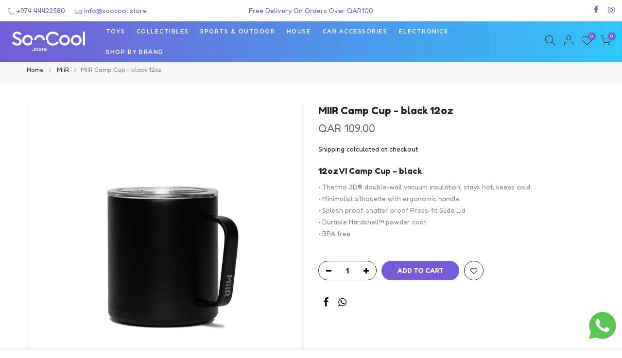

--- FILE ---
content_type: text/html; charset=utf-8
request_url: https://soocool.store/products/12oz-camp-cup-black
body_size: 37252
content:
<!doctype html>
<html class="no-js" lang="en">
  <head>
<!-- Google Tag Manager -->
    <script defer>
      (function(w,d,s,l,i){w[l]=w[l]||[];w[l].push({'gtm.start':
      new Date().getTime(),event:'gtm.js'});var f=d.getElementsByTagName(s)[0],
      j=d.createElement(s),dl=l!='dataLayer'?'&l='+l:'';j.async=true;j.src=
      'https://www.googletagmanager.com/gtm.js?id='+i+dl;f.parentNode.insertBefore(j,f);
      })(window,document,'script','dataLayer','GTM-P3DWNVHT');
    </script>
    <!-- End Google Tag Manager -->

    <meta async name="google-site-verification" content="jk9oYt7n_5MnYHmOdZvwhbeTrBHcS_BBA8oTXjVSSbM">
    <script src="//soocool.store/cdn/shop/t/80/assets/sealapps_email_config.js?v=136218383419054340931725891484" defer></script>
    <script src="//soocool.store/cdn/shop/t/80/assets/product_restore_email.js?v=129630847367153647581725891484" defer></script>
    <script id="em_product_variants" type="application/json">
      [{"id":42436884398322,"title":"Default Title","option1":"Default Title","option2":null,"option3":null,"sku":"MR402308\/CCUSL1SV12002","requires_shipping":true,"taxable":true,"featured_image":null,"available":true,"name":"MIIR Camp Cup - black 12oz","public_title":null,"options":["Default Title"],"price":10900,"weight":1000,"compare_at_price":null,"inventory_management":"shopify","barcode":"811534023089","requires_selling_plan":false,"selling_plan_allocations":[]}]
    </script>
    <script id="em_product_selected_or_first_available_variant" type="application/json">
      {"id":42436884398322,"title":"Default Title","option1":"Default Title","option2":null,"option3":null,"sku":"MR402308\/CCUSL1SV12002","requires_shipping":true,"taxable":true,"featured_image":null,"available":true,"name":"MIIR Camp Cup - black 12oz","public_title":null,"options":["Default Title"],"price":10900,"weight":1000,"compare_at_price":null,"inventory_management":"shopify","barcode":"811534023089","requires_selling_plan":false,"selling_plan_allocations":[]}
    </script>

    <!-- Google tag (gtag.js) -->
    <script async src="https://www.googletagmanager.com/gtag/js?id=G-HJNSF3LRXF"></script>
    <script async>
      window.dataLayer = window.dataLayer || [];
      function gtag(){dataLayer.push(arguments);}
      gtag('js', new Date());

      gtag('config', 'G-HJNSF3LRXF');
    </script>

    <meta charset="utf-8">
    <meta name="viewport" content="width=device-width, initial-scale=1, shrink-to-fit=no">
    <meta name="theme-color" content="#56cfe1">
    <meta name="format-detection" content="telephone=no"><link rel="prefetch" as="document" href="https://soocool.store">
    <link rel="dns-prefetch" href="https://cdn.shopify.com" crossorigin>
    <link rel="preconnect" href="https://cdn.shopify.com" crossorigin>
    <link rel="preconnect" href="https://monorail-edge.shopifysvc.com"><link rel="dns-prefetch" href="https://fonts.googleapis.com" crossorigin>
      <link rel="preconnect" href="https://fonts.googleapis.com" crossorigin>
      <link rel="dns-prefetch" href="https://fonts.gstatic.com" crossorigin>
      <link rel="preconnect" href="https://fonts.gstatic.com" crossorigin><link rel="preload" as="style" href="//soocool.store/cdn/shop/t/80/assets/pre_theme.min.css?v=41604896063565206971725891484">
    <link rel="preload" as="style" href="//soocool.store/cdn/shop/t/80/assets/theme.css?enable_css_minification=1&v=74305037756870214541749664580">
<link rel="shortcut icon" type="image/png" href="//soocool.store/cdn/shop/files/SooCool_Favicon_32x.png?v=1646143369"><link href="//soocool.store/cdn/shop/t/80/assets/pre_theme.min.css?v=41604896063565206971725891484" rel="stylesheet" type="text/css" media="all" /><link rel="preload" as="script" href="//soocool.store/cdn/shop/t/80/assets/lazysizes.min.js?v=36113997772709414851725891484">
<link rel="preload" as="script" href="//soocool.store/cdn/shop/t/80/assets/nt_vendor2.min.js?v=129753551876978933221725891484">
<script>document.documentElement.className = document.documentElement.className.replace('no-js', 'yes-js');const t_name = "product",designMode = false,t_cartCount = 0,t_shop_currency = "QAR", t_moneyFormat = "QAR {{amount}}", t_cart_url = "\/cart",t_cartadd_url = "\/cart\/add",t_cartchange_url = "\/cart\/change", pr_re_url = "\/recommendations\/products"; function onloadt4relcss(_this) {_this.onload=null;_this.rel='stylesheet'} (function () {window.onpageshow = function() {if (performance.navigation.type === 2) {document.dispatchEvent(new CustomEvent('cart:refresh'))} }; })();
var T4stt_str = { 
  "PleaseChoosePrOptions":"Please select some product options before adding this product to your cart.", 
  "will_not_ship":"Will not ship until \u003cspan class=\"jsnt\"\u003e{{date}}\u003c\/span\u003e",
  "will_stock_after":"Will be in stock after \u003cspan class=\"jsnt\"\u003e{{date}}\u003c\/span\u003e",
  "replace_item_atc":"Replace item",
  "replace_item_pre":"Replace item",
  "added_to_cart": "Product was successfully added to your cart.",
  "view_cart": "View cart",
  "continue_shopping": "Continue Shopping",
  "save_js":"-[sale]%",
  "save2_js":"SAVE [sale]%",
  "save3_js":"SAVE [sale]","bannerCountdown":"%D days %H:%M:%S",
  "prItemCountdown":"%D Days %H:%M:%S",
  "countdown_days":"days",
  "countdown_hours":"hr",
  "countdown_mins":"min",
  "countdown_sec":"sc",
  "multiple_rates": "We found [number_of_rates] shipping rates available for [address], starting at [rate].",
  "one_rate": "We found one shipping rate available for [address].",
  "no_rates": "Sorry, we do not ship to this destination.",
  "rate_value": "[rate_title] at [rate]",
  "agree_checkout": "You must agree with the terms and conditions of sales to check out.",
  "added_text_cp":"Compare products"
};
</script>
<link rel="preload" href="//soocool.store/cdn/shop/t/80/assets/style.min.css?v=66188109853947144521757349367" as="style" onload="onloadt4relcss(this)"><link href="//soocool.store/cdn/shop/t/80/assets/theme.css?enable_css_minification=1&amp;v=74305037756870214541749664580" rel="stylesheet" type="text/css" media="all" /><link rel="preload" href="https://fonts.googleapis.com/css?family=Fredoka:300,300i,400,400i,500,500i,600,600i,700,700i,800,800i|Bangers:300,300i,400,400i,500,500i,600,600i,700,700i,800,800i&display=swap" as="style" onload="onloadt4relcss(this)"><link rel="preload" href="//soocool.store/cdn/shop/t/80/assets/line-awesome.min.css?v=36930450349382045261725891484" as="style" onload="onloadt4relcss(this)">
<script id="js_lzt4" src="//soocool.store/cdn/shop/t/80/assets/lazysizes.min.js?v=36113997772709414851725891484" defer="defer"></script>
<script src="//soocool.store/cdn/shop/t/80/assets/nt_vendor2.min.js?v=129753551876978933221725891484" defer="defer" id="js_ntt4"
  data-theme='//soocool.store/cdn/shop/t/80/assets/nt_theme.min.js?v=140603109144435460881725891484'
  data-stt='//soocool.store/cdn/shop/t/80/assets/nt_settings.js?enable_js_minification=1&v=83234264017545848371725891484'
  data-cat='//soocool.store/cdn/shop/t/80/assets/cat.min.js?v=167480101576222584661725891484' 
  data-sw='//soocool.store/cdn/shop/t/80/assets/swatch.min.js?v=21779462773517732541725891484'
  data-prjs='//soocool.store/cdn/shop/t/80/assets/produc.min.js?v=66856717831304081821725891484' 
  data-mail='//soocool.store/cdn/shop/t/80/assets/platform_mail.min.js?v=120104920183136925081725891484'
  data-my='//soocool.store/cdn/shop/t/80/assets/my.js?v=111603181540343972631725891484' data-cusp='//soocool.store/cdn/shop/t/80/assets/my.js?v=111603181540343972631725891484' data-cur='//soocool.store/cdn/shop/t/80/assets/my.js?v=111603181540343972631725891484' data-mdl='//soocool.store/cdn/shop/t/80/assets/module.min.js?v=72712877271928395091725891484'
  data-map='//soocool.store/cdn/shop/t/80/assets/maplace.min.js?v=123640464312137447171725891484'
  data-time='//soocool.store/cdn/shop/t/80/assets/spacetime.min.js?v=6085'
  data-ins='//soocool.store/cdn/shop/t/80/assets/nt_instagram.min.js?v=67982783334426809631725891484'
  data-user='//soocool.store/cdn/shop/t/80/assets/interactable.min.js?v=73079843236648272391725891484'
  data-add='//soocool.store/cdn/shop/t/80/assets/my.js?v=111603181540343972631725891484'
  data-klaviyo='//www.klaviyo.com/media/js/public/klaviyo_subscribe.js'
  data-font='iconKalles , fakalles , Pe-icon-7-stroke , Font Awesome 5 Free:n9'
  data-fm='Fredoka'
  data-spcmn='//soocool.store/cdn/shopifycloud/storefront/assets/themes_support/shopify_common-5f594365.js'
  data-cust='//soocool.store/cdn/shop/t/80/assets/customerclnt.min.js?v=3252781937110261681725891484'
  data-cusjs='none'
  data-desadm='//soocool.store/cdn/shop/t/80/assets/des_adm.min.js?v=68365964646950340461725891484'
  data-otherryv='//soocool.store/cdn/shop/t/80/assets/reviewOther.js?enable_js_minification=1&v=72029929378534401331725891484'></script><!-- social-meta-tags.liquid -->

<!-- End of  social-meta-tags.liquid -->


    <script>window.performance && window.performance.mark && window.performance.mark('shopify.content_for_header.start');</script><meta name="google-site-verification" content="y6uXpQHvyAh4nPCQl-kOCCgvdQ7rgIGmCyX3oJSjcO8">
<meta id="shopify-digital-wallet" name="shopify-digital-wallet" content="/61769711858/digital_wallets/dialog">
<link rel="alternate" type="application/json+oembed" href="https://soocool.store/products/12oz-camp-cup-black.oembed">
<script async="async" src="/checkouts/internal/preloads.js?locale=en-QA"></script>
<script id="shopify-features" type="application/json">{"accessToken":"17f5cd2b3c127f1b00927d7b5fca977a","betas":["rich-media-storefront-analytics"],"domain":"soocool.store","predictiveSearch":true,"shopId":61769711858,"locale":"en"}</script>
<script>var Shopify = Shopify || {};
Shopify.shop = "soo-cool-store.myshopify.com";
Shopify.locale = "en";
Shopify.currency = {"active":"QAR","rate":"1.0"};
Shopify.country = "QA";
Shopify.theme = {"name":"Copy of new banner","id":144596041970,"schema_name":"Kalles","schema_version":"3.1.1","theme_store_id":null,"role":"main"};
Shopify.theme.handle = "null";
Shopify.theme.style = {"id":null,"handle":null};
Shopify.cdnHost = "soocool.store/cdn";
Shopify.routes = Shopify.routes || {};
Shopify.routes.root = "/";</script>
<script type="module">!function(o){(o.Shopify=o.Shopify||{}).modules=!0}(window);</script>
<script>!function(o){function n(){var o=[];function n(){o.push(Array.prototype.slice.apply(arguments))}return n.q=o,n}var t=o.Shopify=o.Shopify||{};t.loadFeatures=n(),t.autoloadFeatures=n()}(window);</script>
<script id="shop-js-analytics" type="application/json">{"pageType":"product"}</script>
<script defer="defer" async type="module" src="//soocool.store/cdn/shopifycloud/shop-js/modules/v2/client.init-shop-cart-sync_BT-GjEfc.en.esm.js"></script>
<script defer="defer" async type="module" src="//soocool.store/cdn/shopifycloud/shop-js/modules/v2/chunk.common_D58fp_Oc.esm.js"></script>
<script defer="defer" async type="module" src="//soocool.store/cdn/shopifycloud/shop-js/modules/v2/chunk.modal_xMitdFEc.esm.js"></script>
<script type="module">
  await import("//soocool.store/cdn/shopifycloud/shop-js/modules/v2/client.init-shop-cart-sync_BT-GjEfc.en.esm.js");
await import("//soocool.store/cdn/shopifycloud/shop-js/modules/v2/chunk.common_D58fp_Oc.esm.js");
await import("//soocool.store/cdn/shopifycloud/shop-js/modules/v2/chunk.modal_xMitdFEc.esm.js");

  window.Shopify.SignInWithShop?.initShopCartSync?.({"fedCMEnabled":true,"windoidEnabled":true});

</script>
<script>(function() {
  var isLoaded = false;
  function asyncLoad() {
    if (isLoaded) return;
    isLoaded = true;
    var urls = ["https:\/\/wrapin.prezenapps.com\/public\/js\/load-wrapin-v5-app.js?shop=soo-cool-store.myshopify.com","https:\/\/www.hillteck.com\/verify_order_by_whatsapp\/cod_cron\/shopifyotpapp.js?shop=soo-cool-store.myshopify.com","https:\/\/www.hillteck.com\/verify_order_by_whatsapp\/cod_cron\/shopify_one_page_checkout.min.js?shop=soo-cool-store.myshopify.com","https:\/\/ajax.googleapis.com\/ajax\/libs\/jquery\/3.5.1\/jquery.min.js?shop=soo-cool-store.myshopify.com","https:\/\/www.hillteck.com\/verify_order_by_whatsapp\/cod_cron\/shopify_one_page_checkout_widget.min.js?shop=soo-cool-store.myshopify.com","https:\/\/www.hillteck.com\/verify_order_by_whatsapp\/cod_cron\/shopify_one_page_checkout_widget.min.js?shop=soo-cool-store.myshopify.com","https:\/\/cdn.shopify.com\/s\/files\/1\/0617\/6971\/1858\/t\/80\/assets\/yoast-active-script.js?v=1725891484\u0026shop=soo-cool-store.myshopify.com"];
    for (var i = 0; i < urls.length; i++) {
      var s = document.createElement('script');
      s.type = 'text/javascript';
      s.async = true;
      s.src = urls[i];
      var x = document.getElementsByTagName('script')[0];
      x.parentNode.insertBefore(s, x);
    }
  };
  if(window.attachEvent) {
    window.attachEvent('onload', asyncLoad);
  } else {
    window.addEventListener('load', asyncLoad, false);
  }
})();</script>
<script id="__st">var __st={"a":61769711858,"offset":10800,"reqid":"3432fb12-1ef7-4d4e-921d-0da9e2f8c085-1769146235","pageurl":"soocool.store\/products\/12oz-camp-cup-black","u":"f62d3efa7a50","p":"product","rtyp":"product","rid":7550288330994};</script>
<script>window.ShopifyPaypalV4VisibilityTracking = true;</script>
<script id="captcha-bootstrap">!function(){'use strict';const t='contact',e='account',n='new_comment',o=[[t,t],['blogs',n],['comments',n],[t,'customer']],c=[[e,'customer_login'],[e,'guest_login'],[e,'recover_customer_password'],[e,'create_customer']],r=t=>t.map((([t,e])=>`form[action*='/${t}']:not([data-nocaptcha='true']) input[name='form_type'][value='${e}']`)).join(','),a=t=>()=>t?[...document.querySelectorAll(t)].map((t=>t.form)):[];function s(){const t=[...o],e=r(t);return a(e)}const i='password',u='form_key',d=['recaptcha-v3-token','g-recaptcha-response','h-captcha-response',i],f=()=>{try{return window.sessionStorage}catch{return}},m='__shopify_v',_=t=>t.elements[u];function p(t,e,n=!1){try{const o=window.sessionStorage,c=JSON.parse(o.getItem(e)),{data:r}=function(t){const{data:e,action:n}=t;return t[m]||n?{data:e,action:n}:{data:t,action:n}}(c);for(const[e,n]of Object.entries(r))t.elements[e]&&(t.elements[e].value=n);n&&o.removeItem(e)}catch(o){console.error('form repopulation failed',{error:o})}}const l='form_type',E='cptcha';function T(t){t.dataset[E]=!0}const w=window,h=w.document,L='Shopify',v='ce_forms',y='captcha';let A=!1;((t,e)=>{const n=(g='f06e6c50-85a8-45c8-87d0-21a2b65856fe',I='https://cdn.shopify.com/shopifycloud/storefront-forms-hcaptcha/ce_storefront_forms_captcha_hcaptcha.v1.5.2.iife.js',D={infoText:'Protected by hCaptcha',privacyText:'Privacy',termsText:'Terms'},(t,e,n)=>{const o=w[L][v],c=o.bindForm;if(c)return c(t,g,e,D).then(n);var r;o.q.push([[t,g,e,D],n]),r=I,A||(h.body.append(Object.assign(h.createElement('script'),{id:'captcha-provider',async:!0,src:r})),A=!0)});var g,I,D;w[L]=w[L]||{},w[L][v]=w[L][v]||{},w[L][v].q=[],w[L][y]=w[L][y]||{},w[L][y].protect=function(t,e){n(t,void 0,e),T(t)},Object.freeze(w[L][y]),function(t,e,n,w,h,L){const[v,y,A,g]=function(t,e,n){const i=e?o:[],u=t?c:[],d=[...i,...u],f=r(d),m=r(i),_=r(d.filter((([t,e])=>n.includes(e))));return[a(f),a(m),a(_),s()]}(w,h,L),I=t=>{const e=t.target;return e instanceof HTMLFormElement?e:e&&e.form},D=t=>v().includes(t);t.addEventListener('submit',(t=>{const e=I(t);if(!e)return;const n=D(e)&&!e.dataset.hcaptchaBound&&!e.dataset.recaptchaBound,o=_(e),c=g().includes(e)&&(!o||!o.value);(n||c)&&t.preventDefault(),c&&!n&&(function(t){try{if(!f())return;!function(t){const e=f();if(!e)return;const n=_(t);if(!n)return;const o=n.value;o&&e.removeItem(o)}(t);const e=Array.from(Array(32),(()=>Math.random().toString(36)[2])).join('');!function(t,e){_(t)||t.append(Object.assign(document.createElement('input'),{type:'hidden',name:u})),t.elements[u].value=e}(t,e),function(t,e){const n=f();if(!n)return;const o=[...t.querySelectorAll(`input[type='${i}']`)].map((({name:t})=>t)),c=[...d,...o],r={};for(const[a,s]of new FormData(t).entries())c.includes(a)||(r[a]=s);n.setItem(e,JSON.stringify({[m]:1,action:t.action,data:r}))}(t,e)}catch(e){console.error('failed to persist form',e)}}(e),e.submit())}));const S=(t,e)=>{t&&!t.dataset[E]&&(n(t,e.some((e=>e===t))),T(t))};for(const o of['focusin','change'])t.addEventListener(o,(t=>{const e=I(t);D(e)&&S(e,y())}));const B=e.get('form_key'),M=e.get(l),P=B&&M;t.addEventListener('DOMContentLoaded',(()=>{const t=y();if(P)for(const e of t)e.elements[l].value===M&&p(e,B);[...new Set([...A(),...v().filter((t=>'true'===t.dataset.shopifyCaptcha))])].forEach((e=>S(e,t)))}))}(h,new URLSearchParams(w.location.search),n,t,e,['guest_login'])})(!0,!0)}();</script>
<script integrity="sha256-4kQ18oKyAcykRKYeNunJcIwy7WH5gtpwJnB7kiuLZ1E=" data-source-attribution="shopify.loadfeatures" defer="defer" src="//soocool.store/cdn/shopifycloud/storefront/assets/storefront/load_feature-a0a9edcb.js" crossorigin="anonymous"></script>
<script data-source-attribution="shopify.dynamic_checkout.dynamic.init">var Shopify=Shopify||{};Shopify.PaymentButton=Shopify.PaymentButton||{isStorefrontPortableWallets:!0,init:function(){window.Shopify.PaymentButton.init=function(){};var t=document.createElement("script");t.src="https://soocool.store/cdn/shopifycloud/portable-wallets/latest/portable-wallets.en.js",t.type="module",document.head.appendChild(t)}};
</script>
<script data-source-attribution="shopify.dynamic_checkout.buyer_consent">
  function portableWalletsHideBuyerConsent(e){var t=document.getElementById("shopify-buyer-consent"),n=document.getElementById("shopify-subscription-policy-button");t&&n&&(t.classList.add("hidden"),t.setAttribute("aria-hidden","true"),n.removeEventListener("click",e))}function portableWalletsShowBuyerConsent(e){var t=document.getElementById("shopify-buyer-consent"),n=document.getElementById("shopify-subscription-policy-button");t&&n&&(t.classList.remove("hidden"),t.removeAttribute("aria-hidden"),n.addEventListener("click",e))}window.Shopify?.PaymentButton&&(window.Shopify.PaymentButton.hideBuyerConsent=portableWalletsHideBuyerConsent,window.Shopify.PaymentButton.showBuyerConsent=portableWalletsShowBuyerConsent);
</script>
<script data-source-attribution="shopify.dynamic_checkout.cart.bootstrap">document.addEventListener("DOMContentLoaded",(function(){function t(){return document.querySelector("shopify-accelerated-checkout-cart, shopify-accelerated-checkout")}if(t())Shopify.PaymentButton.init();else{new MutationObserver((function(e,n){t()&&(Shopify.PaymentButton.init(),n.disconnect())})).observe(document.body,{childList:!0,subtree:!0})}}));
</script>

<script>window.performance && window.performance.mark && window.performance.mark('shopify.content_for_header.end');</script>
  <!-- BEGIN app block: shopify://apps/smart-filter-search/blocks/app-embed/5cc1944c-3014-4a2a-af40-7d65abc0ef73 --><style>.gf-block-title h3, 
.gf-block-title .h3,
.gf-form-input-inner label {
  font-size: 14px !important;
  color: #3a3a3a !important;
  text-transform: capitalize !important;
  font-weight: bold !important;
}
.gf-option-block .gf-btn-show-more{
  font-size: 14px !important;
  text-transform: none !important;
  font-weight: normal !important;
}
.gf-option-block ul li a, 
.gf-option-block ul li button, 
.gf-option-block ul li a span.gf-count,
.gf-option-block ul li button span.gf-count,
.gf-clear, 
.gf-clear-all, 
.selected-item.gf-option-label a,
.gf-form-input-inner select,
.gf-refine-toggle{
  font-size: 14px !important;
  color: #000000 !important;
  text-transform: none !important;
  font-weight: normal !important;
}

.gf-refine-toggle-mobile,
.gf-form-button-group button {
  font-size: 14px !important;
  text-transform: capitalize !important;
  font-weight: normal !important;
  color: #3a3a3a !important;
  border: 1px solid #bfbfbf !important;
  background: #ffffff !important;
}
.gf-option-block-box-rectangle.gf-option-block ul li.gf-box-rectangle a,
.gf-option-block-box-rectangle.gf-option-block ul li.gf-box-rectangle button {
  border-color: #000000 !important;
}
.gf-option-block-box-rectangle.gf-option-block ul li.gf-box-rectangle a.checked,
.gf-option-block-box-rectangle.gf-option-block ul li.gf-box-rectangle button.checked{
  color: #fff !important;
  background-color: #000000 !important;
}
@media (min-width: 768px) {
  .gf-option-block-box-rectangle.gf-option-block ul li.gf-box-rectangle button:hover,
  .gf-option-block-box-rectangle.gf-option-block ul li.gf-box-rectangle a:hover {
    color: #fff !important;
    background-color: #000000 !important;	
  }
}
.gf-option-block.gf-option-block-select select {
  color: #000000 !important;
}

#gf-form.loaded, .gf-YMM-forms.loaded {
  background: #FFFFFF !important;
}
#gf-form h2, .gf-YMM-forms h2 {
  color: #3a3a3a !important;
}
#gf-form label, .gf-YMM-forms label{
  color: #3a3a3a !important;
}
.gf-form-input-wrapper select, 
.gf-form-input-wrapper input{
  border: 1px solid #DEDEDE !important;
  background-color: #FFFFFF !important;
  border-radius: 0px !important;
}
#gf-form .gf-form-button-group button, .gf-YMM-forms .gf-form-button-group button{
  color: #FFFFFF !important;
  background: #3a3a3a !important;
  border-radius: 0px !important;
}

.spf-product-card.spf-product-card__template-3 .spf-product__info.hover{
  background: #FFFFFF;
}
a.spf-product-card__image-wrapper{
  padding-top: 100%;
}
.h4.spf-product-card__title a{
  color: #333333;
  font-size: 15px;
  font-family: "Poppins", sans-serif;   font-weight: 500;  font-style: normal;
  text-transform: none;
}
.h4.spf-product-card__title a:hover{
  color: #000000;
}
.spf-product-card button.spf-product__form-btn-addtocart{
  font-size: 14px;
   font-family: inherit;   font-weight: normal;   font-style: normal;   text-transform: none;
}
.spf-product-card button.spf-product__form-btn-addtocart,
.spf-product-card.spf-product-card__template-4 a.open-quick-view,
.spf-product-card.spf-product-card__template-5 a.open-quick-view,
#gfqv-btn{
  color: #FFFFFF !important;
  border: 1px solid #333333 !important;
  background: #333333 !important;
}
.spf-product-card button.spf-product__form-btn-addtocart:hover,
.spf-product-card.spf-product-card__template-4 a.open-quick-view:hover,
.spf-product-card.spf-product-card__template-5 a.open-quick-view:hover{
  color: #FFFFFF !important;
  border: 1px solid #000000 !important;
  background: #000000 !important;
}
span.spf-product__label.spf-product__label-soldout{
  color: #ffffff;
  background: #989898;
}
span.spf-product__label.spf-product__label-sale{
  color: #F0F0F0;
  background: #d21625;
}
.spf-product-card__vendor a{
  color: #969595;
  font-size: 13px;
  font-family: "Poppins", sans-serif;   font-weight: 400;   font-style: normal; }
.spf-product-card__vendor a:hover{
  color: #969595;
}
.spf-product-card__price-wrapper{
  font-size: 14px;
}
.spf-image-ratio{
  padding-top:100% !important;
}
.spf-product-card__oldprice,
.spf-product-card__saleprice,
.spf-product-card__price,
.gfqv-product-card__oldprice,
.gfqv-product-card__saleprice,
.gfqv-product-card__price
{
  font-size: 14px;
  font-family: "Poppins", sans-serif;   font-weight: 500;   font-style: normal; }

span.spf-product-card__price, span.gfqv-product-card__price{
  color: #141414;
}
span.spf-product-card__oldprice, span.gfqv-product-card__oldprice{
  color: #969595;
}
span.spf-product-card__saleprice, span.gfqv-product-card__saleprice{
  color: #d21625;
}
/* Product Title */
.h4.spf-product-card__title{
    
}
.h4.spf-product-card__title a{

}

/* Product Vendor */
.spf-product-card__vendor{
    
}
.spf-product-card__vendor a{

}

/* Product Price */
.spf-product-card__price-wrapper{
    
}

/* Product Old Price */
span.spf-product-card__oldprice{
    
}

/* Product Sale Price */
span.spf-product-card__saleprice{
    
}

/* Product Regular Price */
span.spf-product-card__price{

}

/* Quickview button */
.open-quick-view{
    
}

/* Add to cart button */
button.spf-product__form-btn-addtocart{
    
}

/* Product image */
img.spf-product-card__image{
    
}

/* Sale label */
span.spf-product__label.spf-product__label.spf-product__label-sale{
    
}

/* Sold out label */
span.spf-product__label.spf-product__label.spf-product__label-soldout{
    
}</style><style>.gf-range-slider {
    margin-bottom: 40px;
}
.gf-range-slider .noUi-handle:after, 
.gf-range-slider .noUi-handle:before {
display: none;
}</style><script></script><style>
  #gf-grid, #gf-grid *, #gf-loading, #gf-tree, #gf-tree * {
    box-sizing: border-box;
    -webkit-box-sizing: border-box;
    -moz-box-sizing: border-box;
  }
  .gf-refine-toggle-mobile span, span#gf-mobile-refine-toggle {
    align-items: center;
    display: flex;
    height: 38px;
    line-height: 1.45;
    padding: 0 10px;
  }
  .gf-left #gf-tree {
    clear: left;
    min-height: 1px;
    text-align: left;
    width: 20%;
    display: inline-flex;
    flex-direction: column;
  }
  .gf-left #gf-tree:not(.spf-hidden) + #gf-grid {
    padding-left: 25px;
    width: 80%;
    display: inline-flex;
    float: none !important;
    flex-direction: column;
  }
  div#gf-grid:after {
    content: "";
    display: block;
    clear: both;
  }
  .gf-controls-search-form {
    display: flex;
    flex-wrap: wrap;
    margin-bottom: 15px;
    position: relative;
  }
  input.gf-controls-search-input {
    -webkit-appearance: none;
    -moz-appearance: none;
    appearance: none;
    border: 1px solid #e8e8e8;
    border-radius: 2px;
    box-sizing: border-box;
    flex: 1 1 auto;
    font-size: 13px;
    height: 40px;
    line-height: 1;
    margin: 0;
    max-width: 100%;
    outline: 0;
    padding: 10px 30px 10px 40px;
    width: 100%
  }
  span.gf-count {
    font-size: .9em;
    opacity: .6
  }
  button.gf-controls-clear-button,button.gf-controls-search-button {
    background: 0 0;
    border: none;
    border-radius: 0;
    box-shadow: none;
    height: 100%;
    left: 0;
    min-width: auto;
    outline: 0;
    padding: 12px!important;
    position: absolute;
    top: 0;
    width: 40px
  }
  button.gf-controls-search-button {
    cursor: default;
    line-height: 1
  }
  button.gf-controls-search-button svg {
    max-height: 100%;
    max-width: 100%
  }
  button.gf-controls-clear-button {
    display: none;
    left: auto;
    right: 0
  }
  .gf-actions {
    align-items: center;
    display: flex;
    flex-wrap: wrap;
    margin-bottom: 15px;
    margin-left: -8px;
    margin-right: -8px
  }
  span.gf-summary {
    flex: 1 1 auto;
    font-size: 14px;
    height: 38px;
    line-height: 38px;
    text-align: left
  }
  .gf-filter-selection {
    display: flex
  }
</style><script class="globo-filter-theme-product-list-selector-js">window.themeProductListSelector = "#Collection .grid--view-items,.product-grid .products-on-page,ul#product-grid,.cata-product,.collection-product-list,#ShopProductsGrid,.collection__grid-container ul.product-grid,.product-grid-container ul.product-grid,#product-grid,.template-search__results ul.collection-results,#product-grid ul.collection-results--products:not(.collection-product-list),.template-search__results ul.collection-results--products,#main-collection-product-grid,.collection-page .grid-container-wrapper,.search-result-container .grid-container-wrapper,.products-on-page,#ResultsGrid,.template-search__results ul.product-grid,#main-collection-products,#ProductGridContainer .card-grid,#product-grid .card-grid,.collection__products-container .collection__products,.search__window .search__results,.template-search__results .collection-product-list,div#collectionProductGrid,.js-main-search-result-grid div.rw.gap-unequal,.products-collection-grid,.search-results__block ul.collection-results--products,div#product-grid \u003e .search-results__block:nth-child(2) \u003e ul,#ProductGridContainer div.grid,#facets-results ul.grid-wrapper,#facets-results ul.grid,.collection-list__products div.row,.collection__grid-wrapper .collection__grid,.search__body .search__grid,.collection-grid__wrapper .product-grid,.collection-grid,#data-pagination,#main-collection-products .collection-products-lists,.template-search__results ul.columns,ul.product-grid,ul.ml_product_grid,#filters-grid .filters-grid,.CollectionDesign .Grid,.SearchResults__Content .Grid,.template-search__results ul.collection-product-list,#product-grid ul:first-of-type,div#product-grid,#search__grid--container .grid__wrapper,collection-products \u003e div,#product-grid ul.product-grid,.collections .products,.products ul.grid,#collection,.products ul.products-list,.search-results-products ul.search-results-list,#result-product-grid .grid-row,#product-grid .row,#product-grid .search-result-content-grid,#product-grid ul.grid,.main-collection-grid ul.main-collection-grid__container,#main-search-results ul.main-search__results,.main-products-wrapper .row,.search-result-content-wrapper .search-result-content,#collectionProductGrid,#product-grid ul.product-grid:first-of-type,#ProductsList,#CollectionProductsParent .row,#product-grid ul.collection-results,.template-search__results  .collection-products-lists,.collection-products.grid,#SearchResults";</script><script class="globo-filter-custom-js">if(window.AVADA_SPEED_WHITELIST){const spfs_w = new RegExp("smart-product-filter-search", 'i'); if(Array.isArray(window.AVADA_SPEED_WHITELIST)){window.AVADA_SPEED_WHITELIST.push(spfs_w);}else{window.AVADA_SPEED_WHITELIST = [spfs_w];}} </script><!-- END app block --><!-- BEGIN app block: shopify://apps/yoast-seo/blocks/metatags/7c777011-bc88-4743-a24e-64336e1e5b46 -->
<!-- This site is optimized with Yoast SEO for Shopify -->
<title>Camp Cup in Black | Eco-Friendly Drinkware for Qatar Adventurers - SooCool Store</title>
<meta name="description" content="Sip sustainably with the Camp Cup in Black. Explore our collection of eco-conscious products in Qatar to find this rugged and environmentally responsible cup. Shop now to enjoy your drinks while minimizing environmental impact during your Qatar adventures" />
<link rel="canonical" href="https://soocool.store/products/12oz-camp-cup-black" />
<meta name="robots" content="index, follow, max-image-preview:large, max-snippet:-1, max-video-preview:-1" />
<meta property="og:site_name" content="SooCool Store" />
<meta property="og:url" content="https://soocool.store/products/12oz-camp-cup-black" />
<meta property="og:locale" content="en_US" />
<meta property="og:type" content="product" />
<meta property="og:title" content="Camp Cup in Black | Eco-Friendly Drinkware for Qatar Adventurers - SooCool Store" />
<meta property="og:description" content="Sip sustainably with the Camp Cup in Black. Explore our collection of eco-conscious products in Qatar to find this rugged and environmentally responsible cup. Shop now to enjoy your drinks while minimizing environmental impact during your Qatar adventures" />
<meta property="og:image" content="https://soocool.store/cdn/shop/files/CampCup-black3.jpg?v=1695989693" />
<meta property="og:image:height" content="962" />
<meta property="og:image:width" content="948" />
<meta property="og:availability" content="instock" />
<meta property="product:availability" content="instock" />
<meta property="product:condition" content="new" />
<meta property="product:price:amount" content="109.0" />
<meta property="product:price:currency" content="QAR" />
<meta property="product:retailer_item_id" content="MR402308/CCUSL1SV12002" />
<meta name="twitter:card" content="summary_large_image" />
<script type="application/ld+json" id="yoast-schema-graph">
{
  "@context": "https://schema.org",
  "@graph": [
    {
      "@type": "Organization",
      "@id": "https://soocool.store/#/schema/organization/1",
      "url": "https://soocool.store",
      "name": "Sky Creative",
      "logo": {
        "@id": "https://soocool.store/#/schema/ImageObject/32006855917810"
      },
      "image": [
        {
          "@id": "https://soocool.store/#/schema/ImageObject/32006855917810"
        }
      ],
      "hasMerchantReturnPolicy": {
        "@type": "MerchantReturnPolicy",
        "merchantReturnLink": "https://soocool.store/policies/refund-policy"
      },
      "sameAs": ["https:\/\/www.instagram.com\/soocoolqatar\/","https:\/\/www.facebook.com\/SooCoolQatar"]
    },
    {
      "@type": "ImageObject",
      "@id": "https://soocool.store/#/schema/ImageObject/32006855917810",
      "width": 3085,
      "height": 1220,
      "url": "https:\/\/soocool.store\/cdn\/shop\/files\/SooCool_Logo_Colored-min.png?v=1672744038",
      "contentUrl": "https:\/\/soocool.store\/cdn\/shop\/files\/SooCool_Logo_Colored-min.png?v=1672744038"
    },
    {
      "@type": "WebSite",
      "@id": "https://soocool.store/#/schema/website/1",
      "url": "https://soocool.store",
      "name": "SooCool.store",
      "alternateName": "SooCool",
      "potentialAction": {
        "@type": "SearchAction",
        "target": "https://soocool.store/search?q={search_term_string}",
        "query-input": "required name=search_term_string"
      },
      "publisher": {
        "@id": "https://soocool.store/#/schema/organization/1"
      },
      "inLanguage": "en"
    },
    {
      "@type": "ItemPage",
      "@id": "https:\/\/soocool.store\/products\/12oz-camp-cup-black",
      "name": "Camp Cup in Black | Eco-Friendly Drinkware for Qatar Adventurers - SooCool Store",
      "description": "Sip sustainably with the Camp Cup in Black. Explore our collection of eco-conscious products in Qatar to find this rugged and environmentally responsible cup. Shop now to enjoy your drinks while minimizing environmental impact during your Qatar adventures",
      "datePublished": "2022-12-11T11:14:42+03:00",
      "breadcrumb": {
        "@id": "https:\/\/soocool.store\/products\/12oz-camp-cup-black\/#\/schema\/breadcrumb"
      },
      "primaryImageOfPage": {
        "@id": "https://soocool.store/#/schema/ImageObject/33174574924018"
      },
      "image": [{
        "@id": "https://soocool.store/#/schema/ImageObject/33174574924018"
      }],
      "isPartOf": {
        "@id": "https://soocool.store/#/schema/website/1"
      },
      "url": "https:\/\/soocool.store\/products\/12oz-camp-cup-black"
    },
    {
      "@type": "ImageObject",
      "@id": "https://soocool.store/#/schema/ImageObject/33174574924018",
      "caption": "Miir Camp Cup",
      "inLanguage": "en",
      "width": 948,
      "height": 962,
      "url": "https:\/\/soocool.store\/cdn\/shop\/files\/CampCup-black3.jpg?v=1695989693",
      "contentUrl": "https:\/\/soocool.store\/cdn\/shop\/files\/CampCup-black3.jpg?v=1695989693"
    },
    {
      "@type": "ProductGroup",
      "@id": "https:\/\/soocool.store\/products\/12oz-camp-cup-black\/#\/schema\/Product",
      "brand": [{
        "@type": "Brand",
        "name": "soo-cool-store"
      }],
      "mainEntityOfPage": {
        "@id": "https:\/\/soocool.store\/products\/12oz-camp-cup-black"
      },
      "name": "MIIR Camp Cup - black 12oz",
      "description": "Sip sustainably with the Camp Cup in Black. Explore our collection of eco-conscious products in Qatar to find this rugged and environmentally responsible cup. Shop now to enjoy your drinks while minimizing environmental impact during your Qatar adventures",
      "image": [{
        "@id": "https://soocool.store/#/schema/ImageObject/33174574924018"
      }],
      "productGroupID": "7550288330994",
      "hasVariant": [
        {
          "@type": "Product",
          "@id": "https://soocool.store/#/schema/Product/42436884398322",
          "name": "MIIR Camp Cup - black 12oz",
          "sku": "MR402308\/CCUSL1SV12002",
          "gtin": "811534023089",
          "image": [{
            "@id": "https://soocool.store/#/schema/ImageObject/33174574924018"
          }],
          "offers": {
            "@type": "Offer",
            "@id": "https://soocool.store/#/schema/Offer/42436884398322",
            "availability": "https://schema.org/InStock",
            "category": "Uncategorized",
            "priceSpecification": {
              "@type": "UnitPriceSpecification",
              "valueAddedTaxIncluded": true,
              "price": 109.0,
              "priceCurrency": "QAR"
            },
            "seller": {
              "@id": "https://soocool.store/#/schema/organization/1"
            },
            "url": "https:\/\/soocool.store\/products\/12oz-camp-cup-black",
            "checkoutPageURLTemplate": "https:\/\/soocool.store\/cart\/add?id=42436884398322\u0026quantity=1"
          }
        }
      ],
      "url": "https:\/\/soocool.store\/products\/12oz-camp-cup-black"
    },
    {
      "@type": "BreadcrumbList",
      "@id": "https:\/\/soocool.store\/products\/12oz-camp-cup-black\/#\/schema\/breadcrumb",
      "itemListElement": [
        {
          "@type": "ListItem",
          "name": "SooCool Store",
          "item": "https:\/\/soocool.store",
          "position": 1
        },
        {
          "@type": "ListItem",
          "name": "MIIR Camp Cup - black 12oz",
          "position": 2
        }
      ]
    }

  ]}
</script>
<!--/ Yoast SEO -->
<!-- END app block --><!-- BEGIN app block: shopify://apps/judge-me-reviews/blocks/judgeme_core/61ccd3b1-a9f2-4160-9fe9-4fec8413e5d8 --><!-- Start of Judge.me Core -->






<link rel="dns-prefetch" href="https://cdnwidget.judge.me">
<link rel="dns-prefetch" href="https://cdn.judge.me">
<link rel="dns-prefetch" href="https://cdn1.judge.me">
<link rel="dns-prefetch" href="https://api.judge.me">

<script data-cfasync='false' class='jdgm-settings-script'>window.jdgmSettings={"pagination":5,"disable_web_reviews":false,"badge_no_review_text":"No reviews","badge_n_reviews_text":"{{ n }} review/reviews","hide_badge_preview_if_no_reviews":true,"badge_hide_text":false,"enforce_center_preview_badge":false,"widget_title":"Customer Reviews","widget_open_form_text":"Write a review","widget_close_form_text":"Cancel review","widget_refresh_page_text":"Refresh page","widget_summary_text":"Based on {{ number_of_reviews }} review/reviews","widget_no_review_text":"Be the first to write a review","widget_name_field_text":"Display name","widget_verified_name_field_text":"Verified Name (public)","widget_name_placeholder_text":"Display name","widget_required_field_error_text":"This field is required.","widget_email_field_text":"Email address","widget_verified_email_field_text":"Verified Email (private, can not be edited)","widget_email_placeholder_text":"Your email address","widget_email_field_error_text":"Please enter a valid email address.","widget_rating_field_text":"Rating","widget_review_title_field_text":"Review Title","widget_review_title_placeholder_text":"Give your review a title","widget_review_body_field_text":"Review content","widget_review_body_placeholder_text":"Start writing here...","widget_pictures_field_text":"Picture/Video (optional)","widget_submit_review_text":"Submit Review","widget_submit_verified_review_text":"Submit Verified Review","widget_submit_success_msg_with_auto_publish":"Thank you! Please refresh the page in a few moments to see your review. You can remove or edit your review by logging into \u003ca href='https://judge.me/login' target='_blank' rel='nofollow noopener'\u003eJudge.me\u003c/a\u003e","widget_submit_success_msg_no_auto_publish":"Thank you! Your review will be published as soon as it is approved by the shop admin. You can remove or edit your review by logging into \u003ca href='https://judge.me/login' target='_blank' rel='nofollow noopener'\u003eJudge.me\u003c/a\u003e","widget_show_default_reviews_out_of_total_text":"Showing {{ n_reviews_shown }} out of {{ n_reviews }} reviews.","widget_show_all_link_text":"Show all","widget_show_less_link_text":"Show less","widget_author_said_text":"{{ reviewer_name }} said:","widget_days_text":"{{ n }} days ago","widget_weeks_text":"{{ n }} week/weeks ago","widget_months_text":"{{ n }} month/months ago","widget_years_text":"{{ n }} year/years ago","widget_yesterday_text":"Yesterday","widget_today_text":"Today","widget_replied_text":"\u003e\u003e {{ shop_name }} replied:","widget_read_more_text":"Read more","widget_reviewer_name_as_initial":"","widget_rating_filter_color":"#fbcd0a","widget_rating_filter_see_all_text":"See all reviews","widget_sorting_most_recent_text":"Most Recent","widget_sorting_highest_rating_text":"Highest Rating","widget_sorting_lowest_rating_text":"Lowest Rating","widget_sorting_with_pictures_text":"Only Pictures","widget_sorting_most_helpful_text":"Most Helpful","widget_open_question_form_text":"Ask a question","widget_reviews_subtab_text":"Reviews","widget_questions_subtab_text":"Questions","widget_question_label_text":"Question","widget_answer_label_text":"Answer","widget_question_placeholder_text":"Write your question here","widget_submit_question_text":"Submit Question","widget_question_submit_success_text":"Thank you for your question! We will notify you once it gets answered.","verified_badge_text":"Verified","verified_badge_bg_color":"","verified_badge_text_color":"","verified_badge_placement":"left-of-reviewer-name","widget_review_max_height":"","widget_hide_border":false,"widget_social_share":false,"widget_thumb":false,"widget_review_location_show":false,"widget_location_format":"","all_reviews_include_out_of_store_products":true,"all_reviews_out_of_store_text":"(out of store)","all_reviews_pagination":100,"all_reviews_product_name_prefix_text":"about","enable_review_pictures":false,"enable_question_anwser":false,"widget_theme":"default","review_date_format":"mm/dd/yyyy","default_sort_method":"most-recent","widget_product_reviews_subtab_text":"Product Reviews","widget_shop_reviews_subtab_text":"Shop Reviews","widget_other_products_reviews_text":"Reviews for other products","widget_store_reviews_subtab_text":"Store reviews","widget_no_store_reviews_text":"This store hasn't received any reviews yet","widget_web_restriction_product_reviews_text":"This product hasn't received any reviews yet","widget_no_items_text":"No items found","widget_show_more_text":"Show more","widget_write_a_store_review_text":"Write a Store Review","widget_other_languages_heading":"Reviews in Other Languages","widget_translate_review_text":"Translate review to {{ language }}","widget_translating_review_text":"Translating...","widget_show_original_translation_text":"Show original ({{ language }})","widget_translate_review_failed_text":"Review couldn't be translated.","widget_translate_review_retry_text":"Retry","widget_translate_review_try_again_later_text":"Try again later","show_product_url_for_grouped_product":false,"widget_sorting_pictures_first_text":"Pictures First","show_pictures_on_all_rev_page_mobile":false,"show_pictures_on_all_rev_page_desktop":false,"floating_tab_hide_mobile_install_preference":false,"floating_tab_button_name":"★ Reviews","floating_tab_title":"Let customers speak for us","floating_tab_button_color":"","floating_tab_button_background_color":"","floating_tab_url":"","floating_tab_url_enabled":false,"floating_tab_tab_style":"text","all_reviews_text_badge_text":"Customers rate us {{ shop.metafields.judgeme.all_reviews_rating | round: 1 }}/5 based on {{ shop.metafields.judgeme.all_reviews_count }} reviews.","all_reviews_text_badge_text_branded_style":"{{ shop.metafields.judgeme.all_reviews_rating | round: 1 }} out of 5 stars based on {{ shop.metafields.judgeme.all_reviews_count }} reviews","is_all_reviews_text_badge_a_link":false,"show_stars_for_all_reviews_text_badge":false,"all_reviews_text_badge_url":"","all_reviews_text_style":"branded","all_reviews_text_color_style":"judgeme_brand_color","all_reviews_text_color":"#108474","all_reviews_text_show_jm_brand":true,"featured_carousel_show_header":true,"featured_carousel_title":"Let customers speak for us","testimonials_carousel_title":"Customers are saying","videos_carousel_title":"Real customer stories","cards_carousel_title":"Customers are saying","featured_carousel_count_text":"from {{ n }} reviews","featured_carousel_add_link_to_all_reviews_page":false,"featured_carousel_url":"","featured_carousel_show_images":true,"featured_carousel_autoslide_interval":5,"featured_carousel_arrows_on_the_sides":false,"featured_carousel_height":250,"featured_carousel_width":80,"featured_carousel_image_size":0,"featured_carousel_image_height":250,"featured_carousel_arrow_color":"#eeeeee","verified_count_badge_style":"branded","verified_count_badge_orientation":"horizontal","verified_count_badge_color_style":"judgeme_brand_color","verified_count_badge_color":"#108474","is_verified_count_badge_a_link":false,"verified_count_badge_url":"","verified_count_badge_show_jm_brand":true,"widget_rating_preset_default":5,"widget_first_sub_tab":"product-reviews","widget_show_histogram":true,"widget_histogram_use_custom_color":false,"widget_pagination_use_custom_color":false,"widget_star_use_custom_color":false,"widget_verified_badge_use_custom_color":false,"widget_write_review_use_custom_color":false,"picture_reminder_submit_button":"Upload Pictures","enable_review_videos":false,"mute_video_by_default":false,"widget_sorting_videos_first_text":"Videos First","widget_review_pending_text":"Pending","featured_carousel_items_for_large_screen":3,"social_share_options_order":"Facebook,Twitter","remove_microdata_snippet":false,"disable_json_ld":false,"enable_json_ld_products":false,"preview_badge_show_question_text":false,"preview_badge_no_question_text":"No questions","preview_badge_n_question_text":"{{ number_of_questions }} question/questions","qa_badge_show_icon":false,"qa_badge_position":"same-row","remove_judgeme_branding":false,"widget_add_search_bar":false,"widget_search_bar_placeholder":"Search","widget_sorting_verified_only_text":"Verified only","featured_carousel_theme":"default","featured_carousel_show_rating":true,"featured_carousel_show_title":true,"featured_carousel_show_body":true,"featured_carousel_show_date":false,"featured_carousel_show_reviewer":true,"featured_carousel_show_product":false,"featured_carousel_header_background_color":"#108474","featured_carousel_header_text_color":"#ffffff","featured_carousel_name_product_separator":"reviewed","featured_carousel_full_star_background":"#108474","featured_carousel_empty_star_background":"#dadada","featured_carousel_vertical_theme_background":"#f9fafb","featured_carousel_verified_badge_enable":true,"featured_carousel_verified_badge_color":"#108474","featured_carousel_border_style":"round","featured_carousel_review_line_length_limit":3,"featured_carousel_more_reviews_button_text":"Read more reviews","featured_carousel_view_product_button_text":"View product","all_reviews_page_load_reviews_on":"scroll","all_reviews_page_load_more_text":"Load More Reviews","disable_fb_tab_reviews":false,"enable_ajax_cdn_cache":false,"widget_advanced_speed_features":5,"widget_public_name_text":"displayed publicly like","default_reviewer_name":"John Smith","default_reviewer_name_has_non_latin":true,"widget_reviewer_anonymous":"Anonymous","medals_widget_title":"Judge.me Review Medals","medals_widget_background_color":"#f9fafb","medals_widget_position":"footer_all_pages","medals_widget_border_color":"#f9fafb","medals_widget_verified_text_position":"left","medals_widget_use_monochromatic_version":false,"medals_widget_elements_color":"#108474","show_reviewer_avatar":true,"widget_invalid_yt_video_url_error_text":"Not a YouTube video URL","widget_max_length_field_error_text":"Please enter no more than {0} characters.","widget_show_country_flag":false,"widget_show_collected_via_shop_app":true,"widget_verified_by_shop_badge_style":"light","widget_verified_by_shop_text":"Verified by Shop","widget_show_photo_gallery":false,"widget_load_with_code_splitting":true,"widget_ugc_install_preference":false,"widget_ugc_title":"Made by us, Shared by you","widget_ugc_subtitle":"Tag us to see your picture featured in our page","widget_ugc_arrows_color":"#ffffff","widget_ugc_primary_button_text":"Buy Now","widget_ugc_primary_button_background_color":"#108474","widget_ugc_primary_button_text_color":"#ffffff","widget_ugc_primary_button_border_width":"0","widget_ugc_primary_button_border_style":"none","widget_ugc_primary_button_border_color":"#108474","widget_ugc_primary_button_border_radius":"25","widget_ugc_secondary_button_text":"Load More","widget_ugc_secondary_button_background_color":"#ffffff","widget_ugc_secondary_button_text_color":"#108474","widget_ugc_secondary_button_border_width":"2","widget_ugc_secondary_button_border_style":"solid","widget_ugc_secondary_button_border_color":"#108474","widget_ugc_secondary_button_border_radius":"25","widget_ugc_reviews_button_text":"View Reviews","widget_ugc_reviews_button_background_color":"#ffffff","widget_ugc_reviews_button_text_color":"#108474","widget_ugc_reviews_button_border_width":"2","widget_ugc_reviews_button_border_style":"solid","widget_ugc_reviews_button_border_color":"#108474","widget_ugc_reviews_button_border_radius":"25","widget_ugc_reviews_button_link_to":"judgeme-reviews-page","widget_ugc_show_post_date":true,"widget_ugc_max_width":"800","widget_rating_metafield_value_type":true,"widget_primary_color":"#745CD6","widget_enable_secondary_color":false,"widget_secondary_color":"#edf5f5","widget_summary_average_rating_text":"{{ average_rating }} out of 5","widget_media_grid_title":"Customer photos \u0026 videos","widget_media_grid_see_more_text":"See more","widget_round_style":false,"widget_show_product_medals":false,"widget_verified_by_judgeme_text":"Verified by Judge.me","widget_show_store_medals":true,"widget_verified_by_judgeme_text_in_store_medals":"Verified by Judge.me","widget_media_field_exceed_quantity_message":"Sorry, we can only accept {{ max_media }} for one review.","widget_media_field_exceed_limit_message":"{{ file_name }} is too large, please select a {{ media_type }} less than {{ size_limit }}MB.","widget_review_submitted_text":"Review Submitted!","widget_question_submitted_text":"Question Submitted!","widget_close_form_text_question":"Cancel","widget_write_your_answer_here_text":"Write your answer here","widget_enabled_branded_link":true,"widget_show_collected_by_judgeme":false,"widget_reviewer_name_color":"","widget_write_review_text_color":"","widget_write_review_bg_color":"","widget_collected_by_judgeme_text":"collected by Judge.me","widget_pagination_type":"standard","widget_load_more_text":"Load More","widget_load_more_color":"#108474","widget_full_review_text":"Full Review","widget_read_more_reviews_text":"Read More Reviews","widget_read_questions_text":"Read Questions","widget_questions_and_answers_text":"Questions \u0026 Answers","widget_verified_by_text":"Verified by","widget_verified_text":"Verified","widget_number_of_reviews_text":"{{ number_of_reviews }} reviews","widget_back_button_text":"Back","widget_next_button_text":"Next","widget_custom_forms_filter_button":"Filters","custom_forms_style":"horizontal","widget_show_review_information":false,"how_reviews_are_collected":"How reviews are collected?","widget_show_review_keywords":false,"widget_gdpr_statement":"How we use your data: We'll only contact you about the review you left, and only if necessary. By submitting your review, you agree to Judge.me's \u003ca href='https://judge.me/terms' target='_blank' rel='nofollow noopener'\u003eterms\u003c/a\u003e, \u003ca href='https://judge.me/privacy' target='_blank' rel='nofollow noopener'\u003eprivacy\u003c/a\u003e and \u003ca href='https://judge.me/content-policy' target='_blank' rel='nofollow noopener'\u003econtent\u003c/a\u003e policies.","widget_multilingual_sorting_enabled":false,"widget_translate_review_content_enabled":false,"widget_translate_review_content_method":"manual","popup_widget_review_selection":"automatically_with_pictures","popup_widget_round_border_style":true,"popup_widget_show_title":true,"popup_widget_show_body":true,"popup_widget_show_reviewer":false,"popup_widget_show_product":true,"popup_widget_show_pictures":true,"popup_widget_use_review_picture":true,"popup_widget_show_on_home_page":true,"popup_widget_show_on_product_page":true,"popup_widget_show_on_collection_page":true,"popup_widget_show_on_cart_page":true,"popup_widget_position":"bottom_left","popup_widget_first_review_delay":5,"popup_widget_duration":5,"popup_widget_interval":5,"popup_widget_review_count":5,"popup_widget_hide_on_mobile":true,"review_snippet_widget_round_border_style":true,"review_snippet_widget_card_color":"#FFFFFF","review_snippet_widget_slider_arrows_background_color":"#FFFFFF","review_snippet_widget_slider_arrows_color":"#000000","review_snippet_widget_star_color":"#108474","show_product_variant":false,"all_reviews_product_variant_label_text":"Variant: ","widget_show_verified_branding":false,"widget_ai_summary_title":"Customers say","widget_ai_summary_disclaimer":"AI-powered review summary based on recent customer reviews","widget_show_ai_summary":false,"widget_show_ai_summary_bg":false,"widget_show_review_title_input":true,"redirect_reviewers_invited_via_email":"review_widget","request_store_review_after_product_review":false,"request_review_other_products_in_order":false,"review_form_color_scheme":"default","review_form_corner_style":"square","review_form_star_color":{},"review_form_text_color":"#333333","review_form_background_color":"#ffffff","review_form_field_background_color":"#fafafa","review_form_button_color":{},"review_form_button_text_color":"#ffffff","review_form_modal_overlay_color":"#000000","review_content_screen_title_text":"How would you rate this product?","review_content_introduction_text":"We would love it if you would share a bit about your experience.","store_review_form_title_text":"How would you rate this store?","store_review_form_introduction_text":"We would love it if you would share a bit about your experience.","show_review_guidance_text":true,"one_star_review_guidance_text":"Poor","five_star_review_guidance_text":"Great","customer_information_screen_title_text":"About you","customer_information_introduction_text":"Please tell us more about you.","custom_questions_screen_title_text":"Your experience in more detail","custom_questions_introduction_text":"Here are a few questions to help us understand more about your experience.","review_submitted_screen_title_text":"Thanks for your review!","review_submitted_screen_thank_you_text":"We are processing it and it will appear on the store soon.","review_submitted_screen_email_verification_text":"Please confirm your email by clicking the link we just sent you. This helps us keep reviews authentic.","review_submitted_request_store_review_text":"Would you like to share your experience of shopping with us?","review_submitted_review_other_products_text":"Would you like to review these products?","store_review_screen_title_text":"Would you like to share your experience of shopping with us?","store_review_introduction_text":"We value your feedback and use it to improve. Please share any thoughts or suggestions you have.","reviewer_media_screen_title_picture_text":"Share a picture","reviewer_media_introduction_picture_text":"Upload a photo to support your review.","reviewer_media_screen_title_video_text":"Share a video","reviewer_media_introduction_video_text":"Upload a video to support your review.","reviewer_media_screen_title_picture_or_video_text":"Share a picture or video","reviewer_media_introduction_picture_or_video_text":"Upload a photo or video to support your review.","reviewer_media_youtube_url_text":"Paste your Youtube URL here","advanced_settings_next_step_button_text":"Next","advanced_settings_close_review_button_text":"Close","modal_write_review_flow":false,"write_review_flow_required_text":"Required","write_review_flow_privacy_message_text":"We respect your privacy.","write_review_flow_anonymous_text":"Post review as anonymous","write_review_flow_visibility_text":"This won't be visible to other customers.","write_review_flow_multiple_selection_help_text":"Select as many as you like","write_review_flow_single_selection_help_text":"Select one option","write_review_flow_required_field_error_text":"This field is required","write_review_flow_invalid_email_error_text":"Please enter a valid email address","write_review_flow_max_length_error_text":"Max. {{ max_length }} characters.","write_review_flow_media_upload_text":"\u003cb\u003eClick to upload\u003c/b\u003e or drag and drop","write_review_flow_gdpr_statement":"We'll only contact you about your review if necessary. By submitting your review, you agree to our \u003ca href='https://judge.me/terms' target='_blank' rel='nofollow noopener'\u003eterms and conditions\u003c/a\u003e and \u003ca href='https://judge.me/privacy' target='_blank' rel='nofollow noopener'\u003eprivacy policy\u003c/a\u003e.","rating_only_reviews_enabled":false,"show_negative_reviews_help_screen":false,"new_review_flow_help_screen_rating_threshold":3,"negative_review_resolution_screen_title_text":"Tell us more","negative_review_resolution_text":"Your experience matters to us. If there were issues with your purchase, we're here to help. Feel free to reach out to us, we'd love the opportunity to make things right.","negative_review_resolution_button_text":"Contact us","negative_review_resolution_proceed_with_review_text":"Leave a review","negative_review_resolution_subject":"Issue with purchase from {{ shop_name }}.{{ order_name }}","preview_badge_collection_page_install_status":false,"widget_review_custom_css":"","preview_badge_custom_css":"","preview_badge_stars_count":"5-stars","featured_carousel_custom_css":"","floating_tab_custom_css":"","all_reviews_widget_custom_css":"","medals_widget_custom_css":"","verified_badge_custom_css":"","all_reviews_text_custom_css":"","transparency_badges_collected_via_store_invite":false,"transparency_badges_from_another_provider":false,"transparency_badges_collected_from_store_visitor":false,"transparency_badges_collected_by_verified_review_provider":false,"transparency_badges_earned_reward":false,"transparency_badges_collected_via_store_invite_text":"Review collected via store invitation","transparency_badges_from_another_provider_text":"Review collected from another provider","transparency_badges_collected_from_store_visitor_text":"Review collected from a store visitor","transparency_badges_written_in_google_text":"Review written in Google","transparency_badges_written_in_etsy_text":"Review written in Etsy","transparency_badges_written_in_shop_app_text":"Review written in Shop App","transparency_badges_earned_reward_text":"Review earned a reward for future purchase","product_review_widget_per_page":10,"widget_store_review_label_text":"Review about the store","checkout_comment_extension_title_on_product_page":"Customer Comments","checkout_comment_extension_num_latest_comment_show":5,"checkout_comment_extension_format":"name_and_timestamp","checkout_comment_customer_name":"last_initial","checkout_comment_comment_notification":true,"preview_badge_collection_page_install_preference":false,"preview_badge_home_page_install_preference":false,"preview_badge_product_page_install_preference":false,"review_widget_install_preference":"","review_carousel_install_preference":false,"floating_reviews_tab_install_preference":"none","verified_reviews_count_badge_install_preference":false,"all_reviews_text_install_preference":false,"review_widget_best_location":false,"judgeme_medals_install_preference":false,"review_widget_revamp_enabled":false,"review_widget_qna_enabled":false,"review_widget_header_theme":"minimal","review_widget_widget_title_enabled":true,"review_widget_header_text_size":"medium","review_widget_header_text_weight":"regular","review_widget_average_rating_style":"compact","review_widget_bar_chart_enabled":true,"review_widget_bar_chart_type":"numbers","review_widget_bar_chart_style":"standard","review_widget_expanded_media_gallery_enabled":false,"review_widget_reviews_section_theme":"standard","review_widget_image_style":"thumbnails","review_widget_review_image_ratio":"square","review_widget_stars_size":"medium","review_widget_verified_badge":"standard_text","review_widget_review_title_text_size":"medium","review_widget_review_text_size":"medium","review_widget_review_text_length":"medium","review_widget_number_of_columns_desktop":3,"review_widget_carousel_transition_speed":5,"review_widget_custom_questions_answers_display":"always","review_widget_button_text_color":"#FFFFFF","review_widget_text_color":"#000000","review_widget_lighter_text_color":"#7B7B7B","review_widget_corner_styling":"soft","review_widget_review_word_singular":"review","review_widget_review_word_plural":"reviews","review_widget_voting_label":"Helpful?","review_widget_shop_reply_label":"Reply from {{ shop_name }}:","review_widget_filters_title":"Filters","qna_widget_question_word_singular":"Question","qna_widget_question_word_plural":"Questions","qna_widget_answer_reply_label":"Answer from {{ answerer_name }}:","qna_content_screen_title_text":"Ask a question about this product","qna_widget_question_required_field_error_text":"Please enter your question.","qna_widget_flow_gdpr_statement":"We'll only contact you about your question if necessary. By submitting your question, you agree to our \u003ca href='https://judge.me/terms' target='_blank' rel='nofollow noopener'\u003eterms and conditions\u003c/a\u003e and \u003ca href='https://judge.me/privacy' target='_blank' rel='nofollow noopener'\u003eprivacy policy\u003c/a\u003e.","qna_widget_question_submitted_text":"Thanks for your question!","qna_widget_close_form_text_question":"Close","qna_widget_question_submit_success_text":"We’ll notify you by email when your question is answered.","all_reviews_widget_v2025_enabled":false,"all_reviews_widget_v2025_header_theme":"default","all_reviews_widget_v2025_widget_title_enabled":true,"all_reviews_widget_v2025_header_text_size":"medium","all_reviews_widget_v2025_header_text_weight":"regular","all_reviews_widget_v2025_average_rating_style":"compact","all_reviews_widget_v2025_bar_chart_enabled":true,"all_reviews_widget_v2025_bar_chart_type":"numbers","all_reviews_widget_v2025_bar_chart_style":"standard","all_reviews_widget_v2025_expanded_media_gallery_enabled":false,"all_reviews_widget_v2025_show_store_medals":true,"all_reviews_widget_v2025_show_photo_gallery":true,"all_reviews_widget_v2025_show_review_keywords":false,"all_reviews_widget_v2025_show_ai_summary":false,"all_reviews_widget_v2025_show_ai_summary_bg":false,"all_reviews_widget_v2025_add_search_bar":false,"all_reviews_widget_v2025_default_sort_method":"most-recent","all_reviews_widget_v2025_reviews_per_page":10,"all_reviews_widget_v2025_reviews_section_theme":"default","all_reviews_widget_v2025_image_style":"thumbnails","all_reviews_widget_v2025_review_image_ratio":"square","all_reviews_widget_v2025_stars_size":"medium","all_reviews_widget_v2025_verified_badge":"bold_badge","all_reviews_widget_v2025_review_title_text_size":"medium","all_reviews_widget_v2025_review_text_size":"medium","all_reviews_widget_v2025_review_text_length":"medium","all_reviews_widget_v2025_number_of_columns_desktop":3,"all_reviews_widget_v2025_carousel_transition_speed":5,"all_reviews_widget_v2025_custom_questions_answers_display":"always","all_reviews_widget_v2025_show_product_variant":false,"all_reviews_widget_v2025_show_reviewer_avatar":true,"all_reviews_widget_v2025_reviewer_name_as_initial":"","all_reviews_widget_v2025_review_location_show":false,"all_reviews_widget_v2025_location_format":"","all_reviews_widget_v2025_show_country_flag":false,"all_reviews_widget_v2025_verified_by_shop_badge_style":"light","all_reviews_widget_v2025_social_share":false,"all_reviews_widget_v2025_social_share_options_order":"Facebook,Twitter,LinkedIn,Pinterest","all_reviews_widget_v2025_pagination_type":"standard","all_reviews_widget_v2025_button_text_color":"#FFFFFF","all_reviews_widget_v2025_text_color":"#000000","all_reviews_widget_v2025_lighter_text_color":"#7B7B7B","all_reviews_widget_v2025_corner_styling":"soft","all_reviews_widget_v2025_title":"Customer reviews","all_reviews_widget_v2025_ai_summary_title":"Customers say about this store","all_reviews_widget_v2025_no_review_text":"Be the first to write a review","platform":"shopify","branding_url":"https://app.judge.me/reviews/stores/soocool.store","branding_text":"Powered by Judge.me","locale":"en","reply_name":"SooCool Store","widget_version":"3.0","footer":true,"autopublish":true,"review_dates":true,"enable_custom_form":false,"shop_use_review_site":true,"shop_locale":"en","enable_multi_locales_translations":false,"show_review_title_input":true,"review_verification_email_status":"always","can_be_branded":true,"reply_name_text":"SooCool Store"};</script> <style class='jdgm-settings-style'>.jdgm-xx{left:0}:root{--jdgm-primary-color: #745CD6;--jdgm-secondary-color: rgba(116,92,214,0.1);--jdgm-star-color: #745CD6;--jdgm-write-review-text-color: white;--jdgm-write-review-bg-color: #745CD6;--jdgm-paginate-color: #745CD6;--jdgm-border-radius: 0;--jdgm-reviewer-name-color: #745CD6}.jdgm-histogram__bar-content{background-color:#745CD6}.jdgm-rev[data-verified-buyer=true] .jdgm-rev__icon.jdgm-rev__icon:after,.jdgm-rev__buyer-badge.jdgm-rev__buyer-badge{color:white;background-color:#745CD6}.jdgm-review-widget--small .jdgm-gallery.jdgm-gallery .jdgm-gallery__thumbnail-link:nth-child(8) .jdgm-gallery__thumbnail-wrapper.jdgm-gallery__thumbnail-wrapper:before{content:"See more"}@media only screen and (min-width: 768px){.jdgm-gallery.jdgm-gallery .jdgm-gallery__thumbnail-link:nth-child(8) .jdgm-gallery__thumbnail-wrapper.jdgm-gallery__thumbnail-wrapper:before{content:"See more"}}.jdgm-prev-badge[data-average-rating='0.00']{display:none !important}.jdgm-author-all-initials{display:none !important}.jdgm-author-last-initial{display:none !important}.jdgm-rev-widg__title{visibility:hidden}.jdgm-rev-widg__summary-text{visibility:hidden}.jdgm-prev-badge__text{visibility:hidden}.jdgm-rev__prod-link-prefix:before{content:'about'}.jdgm-rev__variant-label:before{content:'Variant: '}.jdgm-rev__out-of-store-text:before{content:'(out of store)'}@media only screen and (min-width: 768px){.jdgm-rev__pics .jdgm-rev_all-rev-page-picture-separator,.jdgm-rev__pics .jdgm-rev__product-picture{display:none}}@media only screen and (max-width: 768px){.jdgm-rev__pics .jdgm-rev_all-rev-page-picture-separator,.jdgm-rev__pics .jdgm-rev__product-picture{display:none}}.jdgm-preview-badge[data-template="product"]{display:none !important}.jdgm-preview-badge[data-template="collection"]{display:none !important}.jdgm-preview-badge[data-template="index"]{display:none !important}.jdgm-review-widget[data-from-snippet="true"]{display:none !important}.jdgm-verified-count-badget[data-from-snippet="true"]{display:none !important}.jdgm-carousel-wrapper[data-from-snippet="true"]{display:none !important}.jdgm-all-reviews-text[data-from-snippet="true"]{display:none !important}.jdgm-medals-section[data-from-snippet="true"]{display:none !important}.jdgm-ugc-media-wrapper[data-from-snippet="true"]{display:none !important}.jdgm-rev__transparency-badge[data-badge-type="review_collected_via_store_invitation"]{display:none !important}.jdgm-rev__transparency-badge[data-badge-type="review_collected_from_another_provider"]{display:none !important}.jdgm-rev__transparency-badge[data-badge-type="review_collected_from_store_visitor"]{display:none !important}.jdgm-rev__transparency-badge[data-badge-type="review_written_in_etsy"]{display:none !important}.jdgm-rev__transparency-badge[data-badge-type="review_written_in_google_business"]{display:none !important}.jdgm-rev__transparency-badge[data-badge-type="review_written_in_shop_app"]{display:none !important}.jdgm-rev__transparency-badge[data-badge-type="review_earned_for_future_purchase"]{display:none !important}.jdgm-review-snippet-widget .jdgm-rev-snippet-widget__cards-container .jdgm-rev-snippet-card{border-radius:8px;background:#fff}.jdgm-review-snippet-widget .jdgm-rev-snippet-widget__cards-container .jdgm-rev-snippet-card__rev-rating .jdgm-star{color:#108474}.jdgm-review-snippet-widget .jdgm-rev-snippet-widget__prev-btn,.jdgm-review-snippet-widget .jdgm-rev-snippet-widget__next-btn{border-radius:50%;background:#fff}.jdgm-review-snippet-widget .jdgm-rev-snippet-widget__prev-btn>svg,.jdgm-review-snippet-widget .jdgm-rev-snippet-widget__next-btn>svg{fill:#000}.jdgm-full-rev-modal.rev-snippet-widget .jm-mfp-container .jm-mfp-content,.jdgm-full-rev-modal.rev-snippet-widget .jm-mfp-container .jdgm-full-rev__icon,.jdgm-full-rev-modal.rev-snippet-widget .jm-mfp-container .jdgm-full-rev__pic-img,.jdgm-full-rev-modal.rev-snippet-widget .jm-mfp-container .jdgm-full-rev__reply{border-radius:8px}.jdgm-full-rev-modal.rev-snippet-widget .jm-mfp-container .jdgm-full-rev[data-verified-buyer="true"] .jdgm-full-rev__icon::after{border-radius:8px}.jdgm-full-rev-modal.rev-snippet-widget .jm-mfp-container .jdgm-full-rev .jdgm-rev__buyer-badge{border-radius:calc( 8px / 2 )}.jdgm-full-rev-modal.rev-snippet-widget .jm-mfp-container .jdgm-full-rev .jdgm-full-rev__replier::before{content:'SooCool Store'}.jdgm-full-rev-modal.rev-snippet-widget .jm-mfp-container .jdgm-full-rev .jdgm-full-rev__product-button{border-radius:calc( 8px * 6 )}
</style> <style class='jdgm-settings-style'></style>

  
  
  
  <style class='jdgm-miracle-styles'>
  @-webkit-keyframes jdgm-spin{0%{-webkit-transform:rotate(0deg);-ms-transform:rotate(0deg);transform:rotate(0deg)}100%{-webkit-transform:rotate(359deg);-ms-transform:rotate(359deg);transform:rotate(359deg)}}@keyframes jdgm-spin{0%{-webkit-transform:rotate(0deg);-ms-transform:rotate(0deg);transform:rotate(0deg)}100%{-webkit-transform:rotate(359deg);-ms-transform:rotate(359deg);transform:rotate(359deg)}}@font-face{font-family:'JudgemeStar';src:url("[data-uri]") format("woff");font-weight:normal;font-style:normal}.jdgm-star{font-family:'JudgemeStar';display:inline !important;text-decoration:none !important;padding:0 4px 0 0 !important;margin:0 !important;font-weight:bold;opacity:1;-webkit-font-smoothing:antialiased;-moz-osx-font-smoothing:grayscale}.jdgm-star:hover{opacity:1}.jdgm-star:last-of-type{padding:0 !important}.jdgm-star.jdgm--on:before{content:"\e000"}.jdgm-star.jdgm--off:before{content:"\e001"}.jdgm-star.jdgm--half:before{content:"\e002"}.jdgm-widget *{margin:0;line-height:1.4;-webkit-box-sizing:border-box;-moz-box-sizing:border-box;box-sizing:border-box;-webkit-overflow-scrolling:touch}.jdgm-hidden{display:none !important;visibility:hidden !important}.jdgm-temp-hidden{display:none}.jdgm-spinner{width:40px;height:40px;margin:auto;border-radius:50%;border-top:2px solid #eee;border-right:2px solid #eee;border-bottom:2px solid #eee;border-left:2px solid #ccc;-webkit-animation:jdgm-spin 0.8s infinite linear;animation:jdgm-spin 0.8s infinite linear}.jdgm-prev-badge{display:block !important}

</style>


  
  
   


<script data-cfasync='false' class='jdgm-script'>
!function(e){window.jdgm=window.jdgm||{},jdgm.CDN_HOST="https://cdnwidget.judge.me/",jdgm.CDN_HOST_ALT="https://cdn2.judge.me/cdn/widget_frontend/",jdgm.API_HOST="https://api.judge.me/",jdgm.CDN_BASE_URL="https://cdn.shopify.com/extensions/019be6a6-320f-7c73-92c7-4f8bef39e89f/judgeme-extensions-312/assets/",
jdgm.docReady=function(d){(e.attachEvent?"complete"===e.readyState:"loading"!==e.readyState)?
setTimeout(d,0):e.addEventListener("DOMContentLoaded",d)},jdgm.loadCSS=function(d,t,o,a){
!o&&jdgm.loadCSS.requestedUrls.indexOf(d)>=0||(jdgm.loadCSS.requestedUrls.push(d),
(a=e.createElement("link")).rel="stylesheet",a.class="jdgm-stylesheet",a.media="nope!",
a.href=d,a.onload=function(){this.media="all",t&&setTimeout(t)},e.body.appendChild(a))},
jdgm.loadCSS.requestedUrls=[],jdgm.loadJS=function(e,d){var t=new XMLHttpRequest;
t.onreadystatechange=function(){4===t.readyState&&(Function(t.response)(),d&&d(t.response))},
t.open("GET",e),t.onerror=function(){if(e.indexOf(jdgm.CDN_HOST)===0&&jdgm.CDN_HOST_ALT!==jdgm.CDN_HOST){var f=e.replace(jdgm.CDN_HOST,jdgm.CDN_HOST_ALT);jdgm.loadJS(f,d)}},t.send()},jdgm.docReady((function(){(window.jdgmLoadCSS||e.querySelectorAll(
".jdgm-widget, .jdgm-all-reviews-page").length>0)&&(jdgmSettings.widget_load_with_code_splitting?
parseFloat(jdgmSettings.widget_version)>=3?jdgm.loadCSS(jdgm.CDN_HOST+"widget_v3/base.css"):
jdgm.loadCSS(jdgm.CDN_HOST+"widget/base.css"):jdgm.loadCSS(jdgm.CDN_HOST+"shopify_v2.css"),
jdgm.loadJS(jdgm.CDN_HOST+"loa"+"der.js"))}))}(document);
</script>
<noscript><link rel="stylesheet" type="text/css" media="all" href="https://cdnwidget.judge.me/shopify_v2.css"></noscript>

<!-- BEGIN app snippet: theme_fix_tags --><script>
  (function() {
    var jdgmThemeFixes = null;
    if (!jdgmThemeFixes) return;
    var thisThemeFix = jdgmThemeFixes[Shopify.theme.id];
    if (!thisThemeFix) return;

    if (thisThemeFix.html) {
      document.addEventListener("DOMContentLoaded", function() {
        var htmlDiv = document.createElement('div');
        htmlDiv.classList.add('jdgm-theme-fix-html');
        htmlDiv.innerHTML = thisThemeFix.html;
        document.body.append(htmlDiv);
      });
    };

    if (thisThemeFix.css) {
      var styleTag = document.createElement('style');
      styleTag.classList.add('jdgm-theme-fix-style');
      styleTag.innerHTML = thisThemeFix.css;
      document.head.append(styleTag);
    };

    if (thisThemeFix.js) {
      var scriptTag = document.createElement('script');
      scriptTag.classList.add('jdgm-theme-fix-script');
      scriptTag.innerHTML = thisThemeFix.js;
      document.head.append(scriptTag);
    };
  })();
</script>
<!-- END app snippet -->
<!-- End of Judge.me Core -->



<!-- END app block --><script src="https://cdn.shopify.com/extensions/019be935-8c35-7b2b-b51d-f4e0dedb8a2b/smart-product-filters-631/assets/globo.filter.min.js" type="text/javascript" defer="defer"></script>
<script src="https://cdn.shopify.com/extensions/019be6a6-320f-7c73-92c7-4f8bef39e89f/judgeme-extensions-312/assets/loader.js" type="text/javascript" defer="defer"></script>
<link href="https://monorail-edge.shopifysvc.com" rel="dns-prefetch">
<script>(function(){if ("sendBeacon" in navigator && "performance" in window) {try {var session_token_from_headers = performance.getEntriesByType('navigation')[0].serverTiming.find(x => x.name == '_s').description;} catch {var session_token_from_headers = undefined;}var session_cookie_matches = document.cookie.match(/_shopify_s=([^;]*)/);var session_token_from_cookie = session_cookie_matches && session_cookie_matches.length === 2 ? session_cookie_matches[1] : "";var session_token = session_token_from_headers || session_token_from_cookie || "";function handle_abandonment_event(e) {var entries = performance.getEntries().filter(function(entry) {return /monorail-edge.shopifysvc.com/.test(entry.name);});if (!window.abandonment_tracked && entries.length === 0) {window.abandonment_tracked = true;var currentMs = Date.now();var navigation_start = performance.timing.navigationStart;var payload = {shop_id: 61769711858,url: window.location.href,navigation_start,duration: currentMs - navigation_start,session_token,page_type: "product"};window.navigator.sendBeacon("https://monorail-edge.shopifysvc.com/v1/produce", JSON.stringify({schema_id: "online_store_buyer_site_abandonment/1.1",payload: payload,metadata: {event_created_at_ms: currentMs,event_sent_at_ms: currentMs}}));}}window.addEventListener('pagehide', handle_abandonment_event);}}());</script>
<script id="web-pixels-manager-setup">(function e(e,d,r,n,o){if(void 0===o&&(o={}),!Boolean(null===(a=null===(i=window.Shopify)||void 0===i?void 0:i.analytics)||void 0===a?void 0:a.replayQueue)){var i,a;window.Shopify=window.Shopify||{};var t=window.Shopify;t.analytics=t.analytics||{};var s=t.analytics;s.replayQueue=[],s.publish=function(e,d,r){return s.replayQueue.push([e,d,r]),!0};try{self.performance.mark("wpm:start")}catch(e){}var l=function(){var e={modern:/Edge?\/(1{2}[4-9]|1[2-9]\d|[2-9]\d{2}|\d{4,})\.\d+(\.\d+|)|Firefox\/(1{2}[4-9]|1[2-9]\d|[2-9]\d{2}|\d{4,})\.\d+(\.\d+|)|Chrom(ium|e)\/(9{2}|\d{3,})\.\d+(\.\d+|)|(Maci|X1{2}).+ Version\/(15\.\d+|(1[6-9]|[2-9]\d|\d{3,})\.\d+)([,.]\d+|)( \(\w+\)|)( Mobile\/\w+|) Safari\/|Chrome.+OPR\/(9{2}|\d{3,})\.\d+\.\d+|(CPU[ +]OS|iPhone[ +]OS|CPU[ +]iPhone|CPU IPhone OS|CPU iPad OS)[ +]+(15[._]\d+|(1[6-9]|[2-9]\d|\d{3,})[._]\d+)([._]\d+|)|Android:?[ /-](13[3-9]|1[4-9]\d|[2-9]\d{2}|\d{4,})(\.\d+|)(\.\d+|)|Android.+Firefox\/(13[5-9]|1[4-9]\d|[2-9]\d{2}|\d{4,})\.\d+(\.\d+|)|Android.+Chrom(ium|e)\/(13[3-9]|1[4-9]\d|[2-9]\d{2}|\d{4,})\.\d+(\.\d+|)|SamsungBrowser\/([2-9]\d|\d{3,})\.\d+/,legacy:/Edge?\/(1[6-9]|[2-9]\d|\d{3,})\.\d+(\.\d+|)|Firefox\/(5[4-9]|[6-9]\d|\d{3,})\.\d+(\.\d+|)|Chrom(ium|e)\/(5[1-9]|[6-9]\d|\d{3,})\.\d+(\.\d+|)([\d.]+$|.*Safari\/(?![\d.]+ Edge\/[\d.]+$))|(Maci|X1{2}).+ Version\/(10\.\d+|(1[1-9]|[2-9]\d|\d{3,})\.\d+)([,.]\d+|)( \(\w+\)|)( Mobile\/\w+|) Safari\/|Chrome.+OPR\/(3[89]|[4-9]\d|\d{3,})\.\d+\.\d+|(CPU[ +]OS|iPhone[ +]OS|CPU[ +]iPhone|CPU IPhone OS|CPU iPad OS)[ +]+(10[._]\d+|(1[1-9]|[2-9]\d|\d{3,})[._]\d+)([._]\d+|)|Android:?[ /-](13[3-9]|1[4-9]\d|[2-9]\d{2}|\d{4,})(\.\d+|)(\.\d+|)|Mobile Safari.+OPR\/([89]\d|\d{3,})\.\d+\.\d+|Android.+Firefox\/(13[5-9]|1[4-9]\d|[2-9]\d{2}|\d{4,})\.\d+(\.\d+|)|Android.+Chrom(ium|e)\/(13[3-9]|1[4-9]\d|[2-9]\d{2}|\d{4,})\.\d+(\.\d+|)|Android.+(UC? ?Browser|UCWEB|U3)[ /]?(15\.([5-9]|\d{2,})|(1[6-9]|[2-9]\d|\d{3,})\.\d+)\.\d+|SamsungBrowser\/(5\.\d+|([6-9]|\d{2,})\.\d+)|Android.+MQ{2}Browser\/(14(\.(9|\d{2,})|)|(1[5-9]|[2-9]\d|\d{3,})(\.\d+|))(\.\d+|)|K[Aa][Ii]OS\/(3\.\d+|([4-9]|\d{2,})\.\d+)(\.\d+|)/},d=e.modern,r=e.legacy,n=navigator.userAgent;return n.match(d)?"modern":n.match(r)?"legacy":"unknown"}(),u="modern"===l?"modern":"legacy",c=(null!=n?n:{modern:"",legacy:""})[u],f=function(e){return[e.baseUrl,"/wpm","/b",e.hashVersion,"modern"===e.buildTarget?"m":"l",".js"].join("")}({baseUrl:d,hashVersion:r,buildTarget:u}),m=function(e){var d=e.version,r=e.bundleTarget,n=e.surface,o=e.pageUrl,i=e.monorailEndpoint;return{emit:function(e){var a=e.status,t=e.errorMsg,s=(new Date).getTime(),l=JSON.stringify({metadata:{event_sent_at_ms:s},events:[{schema_id:"web_pixels_manager_load/3.1",payload:{version:d,bundle_target:r,page_url:o,status:a,surface:n,error_msg:t},metadata:{event_created_at_ms:s}}]});if(!i)return console&&console.warn&&console.warn("[Web Pixels Manager] No Monorail endpoint provided, skipping logging."),!1;try{return self.navigator.sendBeacon.bind(self.navigator)(i,l)}catch(e){}var u=new XMLHttpRequest;try{return u.open("POST",i,!0),u.setRequestHeader("Content-Type","text/plain"),u.send(l),!0}catch(e){return console&&console.warn&&console.warn("[Web Pixels Manager] Got an unhandled error while logging to Monorail."),!1}}}}({version:r,bundleTarget:l,surface:e.surface,pageUrl:self.location.href,monorailEndpoint:e.monorailEndpoint});try{o.browserTarget=l,function(e){var d=e.src,r=e.async,n=void 0===r||r,o=e.onload,i=e.onerror,a=e.sri,t=e.scriptDataAttributes,s=void 0===t?{}:t,l=document.createElement("script"),u=document.querySelector("head"),c=document.querySelector("body");if(l.async=n,l.src=d,a&&(l.integrity=a,l.crossOrigin="anonymous"),s)for(var f in s)if(Object.prototype.hasOwnProperty.call(s,f))try{l.dataset[f]=s[f]}catch(e){}if(o&&l.addEventListener("load",o),i&&l.addEventListener("error",i),u)u.appendChild(l);else{if(!c)throw new Error("Did not find a head or body element to append the script");c.appendChild(l)}}({src:f,async:!0,onload:function(){if(!function(){var e,d;return Boolean(null===(d=null===(e=window.Shopify)||void 0===e?void 0:e.analytics)||void 0===d?void 0:d.initialized)}()){var d=window.webPixelsManager.init(e)||void 0;if(d){var r=window.Shopify.analytics;r.replayQueue.forEach((function(e){var r=e[0],n=e[1],o=e[2];d.publishCustomEvent(r,n,o)})),r.replayQueue=[],r.publish=d.publishCustomEvent,r.visitor=d.visitor,r.initialized=!0}}},onerror:function(){return m.emit({status:"failed",errorMsg:"".concat(f," has failed to load")})},sri:function(e){var d=/^sha384-[A-Za-z0-9+/=]+$/;return"string"==typeof e&&d.test(e)}(c)?c:"",scriptDataAttributes:o}),m.emit({status:"loading"})}catch(e){m.emit({status:"failed",errorMsg:(null==e?void 0:e.message)||"Unknown error"})}}})({shopId: 61769711858,storefrontBaseUrl: "https://soocool.store",extensionsBaseUrl: "https://extensions.shopifycdn.com/cdn/shopifycloud/web-pixels-manager",monorailEndpoint: "https://monorail-edge.shopifysvc.com/unstable/produce_batch",surface: "storefront-renderer",enabledBetaFlags: ["2dca8a86"],webPixelsConfigList: [{"id":"1005715698","configuration":"{\"webPixelName\":\"Judge.me\"}","eventPayloadVersion":"v1","runtimeContext":"STRICT","scriptVersion":"34ad157958823915625854214640f0bf","type":"APP","apiClientId":683015,"privacyPurposes":["ANALYTICS"],"dataSharingAdjustments":{"protectedCustomerApprovalScopes":["read_customer_email","read_customer_name","read_customer_personal_data","read_customer_phone"]}},{"id":"530546930","configuration":"{\"config\":\"{\\\"pixel_id\\\":\\\"GT-WBZMZ7H\\\",\\\"gtag_events\\\":[{\\\"type\\\":\\\"purchase\\\",\\\"action_label\\\":\\\"MC-16CDWP2CS3\\\"},{\\\"type\\\":\\\"page_view\\\",\\\"action_label\\\":\\\"MC-16CDWP2CS3\\\"},{\\\"type\\\":\\\"view_item\\\",\\\"action_label\\\":\\\"MC-16CDWP2CS3\\\"}],\\\"enable_monitoring_mode\\\":false}\"}","eventPayloadVersion":"v1","runtimeContext":"OPEN","scriptVersion":"b2a88bafab3e21179ed38636efcd8a93","type":"APP","apiClientId":1780363,"privacyPurposes":[],"dataSharingAdjustments":{"protectedCustomerApprovalScopes":["read_customer_address","read_customer_email","read_customer_name","read_customer_personal_data","read_customer_phone"]}},{"id":"118423794","configuration":"{\"pixel_id\":\"362756932493893\",\"pixel_type\":\"facebook_pixel\",\"metaapp_system_user_token\":\"-\"}","eventPayloadVersion":"v1","runtimeContext":"OPEN","scriptVersion":"ca16bc87fe92b6042fbaa3acc2fbdaa6","type":"APP","apiClientId":2329312,"privacyPurposes":["ANALYTICS","MARKETING","SALE_OF_DATA"],"dataSharingAdjustments":{"protectedCustomerApprovalScopes":["read_customer_address","read_customer_email","read_customer_name","read_customer_personal_data","read_customer_phone"]}},{"id":"shopify-app-pixel","configuration":"{}","eventPayloadVersion":"v1","runtimeContext":"STRICT","scriptVersion":"0450","apiClientId":"shopify-pixel","type":"APP","privacyPurposes":["ANALYTICS","MARKETING"]},{"id":"shopify-custom-pixel","eventPayloadVersion":"v1","runtimeContext":"LAX","scriptVersion":"0450","apiClientId":"shopify-pixel","type":"CUSTOM","privacyPurposes":["ANALYTICS","MARKETING"]}],isMerchantRequest: false,initData: {"shop":{"name":"SooCool Store","paymentSettings":{"currencyCode":"QAR"},"myshopifyDomain":"soo-cool-store.myshopify.com","countryCode":"QA","storefrontUrl":"https:\/\/soocool.store"},"customer":null,"cart":null,"checkout":null,"productVariants":[{"price":{"amount":109.0,"currencyCode":"QAR"},"product":{"title":"MIIR Camp Cup - black 12oz","vendor":"soo-cool-store","id":"7550288330994","untranslatedTitle":"MIIR Camp Cup - black 12oz","url":"\/products\/12oz-camp-cup-black","type":"MiiR"},"id":"42436884398322","image":{"src":"\/\/soocool.store\/cdn\/shop\/files\/CampCup-black3.jpg?v=1695989693"},"sku":"MR402308\/CCUSL1SV12002","title":"Default Title","untranslatedTitle":"Default Title"}],"purchasingCompany":null},},"https://soocool.store/cdn","fcfee988w5aeb613cpc8e4bc33m6693e112",{"modern":"","legacy":""},{"shopId":"61769711858","storefrontBaseUrl":"https:\/\/soocool.store","extensionBaseUrl":"https:\/\/extensions.shopifycdn.com\/cdn\/shopifycloud\/web-pixels-manager","surface":"storefront-renderer","enabledBetaFlags":"[\"2dca8a86\"]","isMerchantRequest":"false","hashVersion":"fcfee988w5aeb613cpc8e4bc33m6693e112","publish":"custom","events":"[[\"page_viewed\",{}],[\"product_viewed\",{\"productVariant\":{\"price\":{\"amount\":109.0,\"currencyCode\":\"QAR\"},\"product\":{\"title\":\"MIIR Camp Cup - black 12oz\",\"vendor\":\"soo-cool-store\",\"id\":\"7550288330994\",\"untranslatedTitle\":\"MIIR Camp Cup - black 12oz\",\"url\":\"\/products\/12oz-camp-cup-black\",\"type\":\"MiiR\"},\"id\":\"42436884398322\",\"image\":{\"src\":\"\/\/soocool.store\/cdn\/shop\/files\/CampCup-black3.jpg?v=1695989693\"},\"sku\":\"MR402308\/CCUSL1SV12002\",\"title\":\"Default Title\",\"untranslatedTitle\":\"Default Title\"}}]]"});</script><script>
  window.ShopifyAnalytics = window.ShopifyAnalytics || {};
  window.ShopifyAnalytics.meta = window.ShopifyAnalytics.meta || {};
  window.ShopifyAnalytics.meta.currency = 'QAR';
  var meta = {"product":{"id":7550288330994,"gid":"gid:\/\/shopify\/Product\/7550288330994","vendor":"soo-cool-store","type":"MiiR","handle":"12oz-camp-cup-black","variants":[{"id":42436884398322,"price":10900,"name":"MIIR Camp Cup - black 12oz","public_title":null,"sku":"MR402308\/CCUSL1SV12002"}],"remote":false},"page":{"pageType":"product","resourceType":"product","resourceId":7550288330994,"requestId":"3432fb12-1ef7-4d4e-921d-0da9e2f8c085-1769146235"}};
  for (var attr in meta) {
    window.ShopifyAnalytics.meta[attr] = meta[attr];
  }
</script>
<script class="analytics">
  (function () {
    var customDocumentWrite = function(content) {
      var jquery = null;

      if (window.jQuery) {
        jquery = window.jQuery;
      } else if (window.Checkout && window.Checkout.$) {
        jquery = window.Checkout.$;
      }

      if (jquery) {
        jquery('body').append(content);
      }
    };

    var hasLoggedConversion = function(token) {
      if (token) {
        return document.cookie.indexOf('loggedConversion=' + token) !== -1;
      }
      return false;
    }

    var setCookieIfConversion = function(token) {
      if (token) {
        var twoMonthsFromNow = new Date(Date.now());
        twoMonthsFromNow.setMonth(twoMonthsFromNow.getMonth() + 2);

        document.cookie = 'loggedConversion=' + token + '; expires=' + twoMonthsFromNow;
      }
    }

    var trekkie = window.ShopifyAnalytics.lib = window.trekkie = window.trekkie || [];
    if (trekkie.integrations) {
      return;
    }
    trekkie.methods = [
      'identify',
      'page',
      'ready',
      'track',
      'trackForm',
      'trackLink'
    ];
    trekkie.factory = function(method) {
      return function() {
        var args = Array.prototype.slice.call(arguments);
        args.unshift(method);
        trekkie.push(args);
        return trekkie;
      };
    };
    for (var i = 0; i < trekkie.methods.length; i++) {
      var key = trekkie.methods[i];
      trekkie[key] = trekkie.factory(key);
    }
    trekkie.load = function(config) {
      trekkie.config = config || {};
      trekkie.config.initialDocumentCookie = document.cookie;
      var first = document.getElementsByTagName('script')[0];
      var script = document.createElement('script');
      script.type = 'text/javascript';
      script.onerror = function(e) {
        var scriptFallback = document.createElement('script');
        scriptFallback.type = 'text/javascript';
        scriptFallback.onerror = function(error) {
                var Monorail = {
      produce: function produce(monorailDomain, schemaId, payload) {
        var currentMs = new Date().getTime();
        var event = {
          schema_id: schemaId,
          payload: payload,
          metadata: {
            event_created_at_ms: currentMs,
            event_sent_at_ms: currentMs
          }
        };
        return Monorail.sendRequest("https://" + monorailDomain + "/v1/produce", JSON.stringify(event));
      },
      sendRequest: function sendRequest(endpointUrl, payload) {
        // Try the sendBeacon API
        if (window && window.navigator && typeof window.navigator.sendBeacon === 'function' && typeof window.Blob === 'function' && !Monorail.isIos12()) {
          var blobData = new window.Blob([payload], {
            type: 'text/plain'
          });

          if (window.navigator.sendBeacon(endpointUrl, blobData)) {
            return true;
          } // sendBeacon was not successful

        } // XHR beacon

        var xhr = new XMLHttpRequest();

        try {
          xhr.open('POST', endpointUrl);
          xhr.setRequestHeader('Content-Type', 'text/plain');
          xhr.send(payload);
        } catch (e) {
          console.log(e);
        }

        return false;
      },
      isIos12: function isIos12() {
        return window.navigator.userAgent.lastIndexOf('iPhone; CPU iPhone OS 12_') !== -1 || window.navigator.userAgent.lastIndexOf('iPad; CPU OS 12_') !== -1;
      }
    };
    Monorail.produce('monorail-edge.shopifysvc.com',
      'trekkie_storefront_load_errors/1.1',
      {shop_id: 61769711858,
      theme_id: 144596041970,
      app_name: "storefront",
      context_url: window.location.href,
      source_url: "//soocool.store/cdn/s/trekkie.storefront.8d95595f799fbf7e1d32231b9a28fd43b70c67d3.min.js"});

        };
        scriptFallback.async = true;
        scriptFallback.src = '//soocool.store/cdn/s/trekkie.storefront.8d95595f799fbf7e1d32231b9a28fd43b70c67d3.min.js';
        first.parentNode.insertBefore(scriptFallback, first);
      };
      script.async = true;
      script.src = '//soocool.store/cdn/s/trekkie.storefront.8d95595f799fbf7e1d32231b9a28fd43b70c67d3.min.js';
      first.parentNode.insertBefore(script, first);
    };
    trekkie.load(
      {"Trekkie":{"appName":"storefront","development":false,"defaultAttributes":{"shopId":61769711858,"isMerchantRequest":null,"themeId":144596041970,"themeCityHash":"2047823377581085560","contentLanguage":"en","currency":"QAR","eventMetadataId":"4d13103c-671a-4003-aab5-f23f2e32a3aa"},"isServerSideCookieWritingEnabled":true,"monorailRegion":"shop_domain","enabledBetaFlags":["65f19447"]},"Session Attribution":{},"S2S":{"facebookCapiEnabled":true,"source":"trekkie-storefront-renderer","apiClientId":580111}}
    );

    var loaded = false;
    trekkie.ready(function() {
      if (loaded) return;
      loaded = true;

      window.ShopifyAnalytics.lib = window.trekkie;

      var originalDocumentWrite = document.write;
      document.write = customDocumentWrite;
      try { window.ShopifyAnalytics.merchantGoogleAnalytics.call(this); } catch(error) {};
      document.write = originalDocumentWrite;

      window.ShopifyAnalytics.lib.page(null,{"pageType":"product","resourceType":"product","resourceId":7550288330994,"requestId":"3432fb12-1ef7-4d4e-921d-0da9e2f8c085-1769146235","shopifyEmitted":true});

      var match = window.location.pathname.match(/checkouts\/(.+)\/(thank_you|post_purchase)/)
      var token = match? match[1]: undefined;
      if (!hasLoggedConversion(token)) {
        setCookieIfConversion(token);
        window.ShopifyAnalytics.lib.track("Viewed Product",{"currency":"QAR","variantId":42436884398322,"productId":7550288330994,"productGid":"gid:\/\/shopify\/Product\/7550288330994","name":"MIIR Camp Cup - black 12oz","price":"109.00","sku":"MR402308\/CCUSL1SV12002","brand":"soo-cool-store","variant":null,"category":"MiiR","nonInteraction":true,"remote":false},undefined,undefined,{"shopifyEmitted":true});
      window.ShopifyAnalytics.lib.track("monorail:\/\/trekkie_storefront_viewed_product\/1.1",{"currency":"QAR","variantId":42436884398322,"productId":7550288330994,"productGid":"gid:\/\/shopify\/Product\/7550288330994","name":"MIIR Camp Cup - black 12oz","price":"109.00","sku":"MR402308\/CCUSL1SV12002","brand":"soo-cool-store","variant":null,"category":"MiiR","nonInteraction":true,"remote":false,"referer":"https:\/\/soocool.store\/products\/12oz-camp-cup-black"});
      }
    });


        var eventsListenerScript = document.createElement('script');
        eventsListenerScript.async = true;
        eventsListenerScript.src = "//soocool.store/cdn/shopifycloud/storefront/assets/shop_events_listener-3da45d37.js";
        document.getElementsByTagName('head')[0].appendChild(eventsListenerScript);

})();</script>
  <script>
  if (!window.ga || (window.ga && typeof window.ga !== 'function')) {
    window.ga = function ga() {
      (window.ga.q = window.ga.q || []).push(arguments);
      if (window.Shopify && window.Shopify.analytics && typeof window.Shopify.analytics.publish === 'function') {
        window.Shopify.analytics.publish("ga_stub_called", {}, {sendTo: "google_osp_migration"});
      }
      console.error("Shopify's Google Analytics stub called with:", Array.from(arguments), "\nSee https://help.shopify.com/manual/promoting-marketing/pixels/pixel-migration#google for more information.");
    };
    if (window.Shopify && window.Shopify.analytics && typeof window.Shopify.analytics.publish === 'function') {
      window.Shopify.analytics.publish("ga_stub_initialized", {}, {sendTo: "google_osp_migration"});
    }
  }
</script>
<script
  defer
  src="https://soocool.store/cdn/shopifycloud/perf-kit/shopify-perf-kit-3.0.4.min.js"
  data-application="storefront-renderer"
  data-shop-id="61769711858"
  data-render-region="gcp-us-central1"
  data-page-type="product"
  data-theme-instance-id="144596041970"
  data-theme-name="Kalles"
  data-theme-version="3.1.1"
  data-monorail-region="shop_domain"
  data-resource-timing-sampling-rate="10"
  data-shs="true"
  data-shs-beacon="true"
  data-shs-export-with-fetch="true"
  data-shs-logs-sample-rate="1"
  data-shs-beacon-endpoint="https://soocool.store/api/collect"
></script>
</head>
  <body class="kalles_2-0 lazy_icons min_cqty_0 btnt4_style_2 zoom_tp_2 css_scrollbar template-product js_search_true cart_pos_side kalles_toolbar_false hover_img2 swatch_style_rounded swatch_list_size_small label_style_rectangular wrapper_full_width header_full_true header_sticky_true hide_scrolld_false des_header_3 h_transparent_false h_tr_top_false h_banner_false top_bar_true catalog_mode_false cat_sticky_false prs_bordered_grid_2 prs_sw_limit_false search_pos_canvas t4_compare_false
 dark_mode_false h_chan_space_false type_quickview_2 des_btns_prmb_1 t4_cart_count_0  lazyloadt4s js_search_type rtl_false">
    <!-- Google Tag Manager (noscript) -->
    <noscript
      ><iframe
        src="https://www.googletagmanager.com/ns.html?id=GTM-P3DWNVHT"
        height="0"
        width="0"
        style="display:none;visibility:hidden"
      ></iframe
    ></noscript>
    <!-- End Google Tag Manager (noscript) -->
    <a href="https://wa.me/97470055323" target="_blank">
      <img
        class="whatsappicon whas"
        src="//soocool.store/cdn/shop/t/80/assets/icons8-whatsapp-60.png?v=127308606336486210191725891484"
        height="35"
        alt="whatsapp icon"
        style="position:fixed; bottom:20px; right:10px; z-index: 999;"
        /
      >
    </a><a class="in-page-link visually-hidden skip-link" href="#nt_content">Skip to content</a>
<div id="ld_cl_bar" class="op__0 pe_none"></div><div id="nt_wrapper"><header
  data-bgset="//soocool.store/cdn/shop/files/Untitled_1200_x_1200_px_-min_1x1.jpg?v=1646204517"
  data-ratio="4.477611940298507"
  data-sizes="auto"
><div class="ntheader_wrapper pr z_200"><div id="shopify-section-header_top" class="shopify-section type_carousel"><div class="h__top bgbl pt__10 pb__10 fs__12 flex fl_center al_center"><div class="container">
   <div class="row al_center"><div class="col-lg-3 col-12 tc tl_lg col-md-12 dn_true_1024"><div class="header-text"><i class="pegk pe-7s-call"></i><a class="cg" href="tel:%20974%2044422580"> +974 44422580</a> <i class="pegk pe-7s-mail ml__15"></i> <a class="cg" href="mailto:info@soocool.store">info@soocool.store</a></div></div><div class="col-lg-6 col-12 tc col-md-12 dn_false_1024"><div class="header-text">Free Delivery On Orders Over QAR100</div></div><div class="col-lg-3 col-12 tc col-md-12 tr_lg dn_true_1024"><div class="nt-social border_ black_"><a data-no-instant rel="noopener noreferrer nofollow" href="https://www.facebook.com/SooCoolQatar" target="_blank" class="facebook cb ttip_nt tooltip_bottom_left"><span class="tt_txt">Follow on Facebook</span><i class="facl facl-facebook"></i></a><a data-no-instant rel="noopener noreferrer nofollow" href="https://www.instagram.com/soocoolqatar/" target="_blank" class="instagram cb ttip_nt tooltip_bottom_left"><span class="tt_txt">Follow on Instagram</span><i class="facl facl-instagram"></i></a></div>

</div></div>
</div></div><style data-shopify>.h__top {min-height:41px;font-size:12px;}h__top,.h__top.bgbl { background-color: #ffffff;color:#745cd6 } .header-text >.cg,.h__top .nt_currency,.h__top .nt-social .cb { color:#745cd6  } .h__top .cr { color:#ffffff  } .header-text >a:not(.cg),.dark_mode_true .header-text>a:not(.cg) { color:#ffffff  }</style></div><div id="shopify-section-header_3" class="shopify-section sp_header_mid"><div class="header__mid lazyloadt4s h__lz_img" data-bgset="//soocool.store/cdn/shop/files/Untitled_1200_x_1200_px_-min_1x1.jpg?v=1646204517" data-ratio="4.477611940298507" data-sizes="auto"><div class="container">
     <div class="row al_center css_h_se">
        <div class="col-md-4 col-3 dn_lg"><a
  href="/"
  data-id="#nt_menu_canvas"
  class="push_side push-menu-btn  lh__1 flex al_center"
  aria-label="push menu"
>
  <svg xmlns="http://www.w3.org/2000/svg" width="30" height="16" viewBox="0 0 30 16">
    <rect width="30" height="1.5"></rect><rect y="7" width="20" height="1.5"></rect><rect y="14" width="30" height="1.5"></rect>
  </svg>
  
</a>
</div>
        <div class="col-lg-2 col-md-4 col-6 tc tl_lg"><div class=" branding ts__05 lh__1"
  ><a class="dib" href="/" ><img
        class="w__100 logo_normal dn db_lg"
        src="//soocool.store/cdn/shop/files/image001_190x.png?v=1639617173"
        srcset="//soocool.store/cdn/shop/files/image001_190x.png?v=1639617173 1x,//soocool.store/cdn/shop/files/image001_190x@2x.png?v=1639617173 2x"
        alt="SooCool Store"
        style="width: 150px"
      ><img
        class="w__100 logo_sticky dn"
        src="//soocool.store/cdn/shop/files/SooCool_Logo_Colored_-_Cropped-min_140x.png?v=1646143261"
        srcset="//soocool.store/cdn/shop/files/SooCool_Logo_Colored_-_Cropped-min_140x.png?v=1646143261 1x,//soocool.store/cdn/shop/files/SooCool_Logo_Colored_-_Cropped-min_140x@2x.png?v=1646143261 2x"
        alt="SooCool Store"
        style="width: 100px"
      ><img
        class="w__100 logo_mobile dn_lg"
        src="//soocool.store/cdn/shop/files/image001_140x.png?v=1639617173"
        srcset="//soocool.store/cdn/shop/files/image001_140x.png?v=1639617173 1x,//soocool.store/cdn/shop/files/image001_140x@2x.png?v=1639617173 2x"
        alt="SooCool Store"
        style="width: 100px;"
      ></a></div
>
</div>
   <div class="col dn db_lg" style="padding:0;"><nav class="nt_navigation tc hover_side_up nav_arrow_true"> 
   <ul id="nt_menu_id" class="nt_menu in_flex wrap al_center"><li id="item_555de5f9-c8d4-4bda-a3cb-a6e96931cfb2" class="type_dropdown menu_wid_ 22 menu-item has-children menu_has_offsets menu_right pos_right" >
               <a class="lh__1 flex al_center pr" href="/collections/toys" target="_self" style="color:#ffffff">Toys</a><div class="sub-menu"><div class="lazy_menu">
<div class="menu-item">
        <a href="/collections/cards-puzzles">Cards and Puzzles</a>
      </div><div class="menu-item">
        <a href="/collections/cars">Cars</a>
      </div><div class="menu-item">
        <a href="/collections/dolls">Dolls</a>
      </div><div class="menu-item">
        <a href="/collections/other-toys">Other Toys</a>
      </div>
</div></div></li><li id="item_6adeaa91-b7cd-4c2f-b95c-8cd03dd7dbd5" class="type_dropdown menu_wid_ 22 menu-item has-children menu_has_offsets menu_right pos_right" >
               <a class="lh__1 flex al_center pr" href="/collections/collectibles" target="_self" style="color:#ffffff">Collectibles</a><div class="sub-menu"><div class="lazy_menu">
<div class="menu-item has-children">
        <a href="/collections/toys-games-funko">Funko</a>
        <ul class="sub-menu sub-menu-2 pa op__0"><li class="menu-item">
                <a href="/collections/anime">Anime</a>
              </li><li class="menu-item">
                <a href="/collections/toys-games-pop-harry-potter">Harry potter</a>
              </li><li class="menu-item">
                <a href="/collections/keychains">Keychains</a>
              </li><li class="menu-item">
                <a href="/collections/funko-movies">Movie</a>
              </li><li class="menu-item">
                <a href="/collections/musicians">Musicians</a>
              </li><li class="menu-item">
                <a href="/collections/others">Others</a>
              </li><li class="menu-item">
                <a href="/collections/funko-sport">Sports</a>
              </li><li class="menu-item">
                <a href="/collections/super-hero">Superhero</a>
              </li><li class="menu-item">
                <a href="/collections/t-shirt">T-Shirt</a>
              </li></ul>
      </div><div class="menu-item">
        <a href="/collections/banbo">Banbo</a>
      </div><div class="menu-item">
        <a href="/collections/minix">Minix</a>
      </div><div class="menu-item">
        <a href="/collections/tubbz">Tubbz</a>
      </div>
</div></div></li><li id="item_6ebfdb84-bcb3-4582-b51b-9f5d180993ff" class="type_dropdown menu_wid_ 22 menu-item has-children menu_has_offsets menu_right pos_right" >
               <a class="lh__1 flex al_center pr" href="/collections/sports-and-outdoor" target="_self" style="color:#ffffff">Sports & Outdoor</a><div class="sub-menu"><div class="lazy_menu">
<div class="menu-item">
        <a href="/collections/bags">Bags</a>
      </div><div class="menu-item">
        <a href="/collections/bicycles-1">Bicycle</a>
      </div><div class="menu-item">
        <a href="/collections/bike-accessories">Bike Accessories</a>
      </div><div class="menu-item">
        <a href="/collections/scooters-1">Scooter</a>
      </div>
</div></div></li><li id="item_a76682b2-1615-4fcd-a391-f08104c982b0" class="type_dropdown menu_wid_ 22 menu-item has-children menu_has_offsets menu_right pos_right" >
               <a class="lh__1 flex al_center pr" href="/collections/house" target="_self" style="color:#ffffff">House</a><div class="sub-menu"><div class="lazy_menu">
<div class="menu-item has-children">
        <a href="/collections/home-improvement">Home Improvments</a>
        <ul class="sub-menu sub-menu-2 pa op__0"><li class="menu-item">
                <a href="/collections/battery">Batteries</a>
              </li><li class="menu-item">
                <a href="/collections/cable-management">Cable Management</a>
              </li><li class="menu-item">
                <a href="/collections/led-light-bulbs">Led Light Bulbs</a>
              </li><li class="menu-item">
                <a href="/collections/power-tools">Power Tools</a>
              </li><li class="menu-item">
                <a href="/collections/tv-wall-mount">TV Wall Mount</a>
              </li></ul>
      </div><div class="menu-item has-children">
        <a href="/collections/kitchen-dinning">Kitchen and Dining</a>
        <ul class="sub-menu sub-menu-2 pa op__0"><li class="menu-item">
                <a href="/collections/coffee-tea">Coffee and Tea</a>
              </li><li class="menu-item">
                <a href="/collections/drinkware">Drinkware</a>
              </li><li class="menu-item">
                <a href="/collections/kitchen-ware">Kitchenware</a>
              </li><li class="menu-item">
                <a href="/collections/lunch-box">Lunch Box</a>
              </li><li class="menu-item">
                <a href="/collections/tableware">Tableware</a>
              </li></ul>
      </div>
</div></div></li><li id="item_f4c0b8e9-f5b9-4926-83ca-25b2bea19a63" class="type_dropdown menu_wid_ 22 menu-item has-children menu_has_offsets menu_right pos_right" >
               <a class="lh__1 flex al_center pr" href="/collections/car-accessories" target="_self" style="color:#ffffff">Car Accessories</a><div class="sub-menu"><div class="lazy_menu">
<div class="menu-item">
        <a href="/collections/air-fresheners">Air Fresheners</a>
      </div><div class="menu-item">
        <a href="/collections/gadgets-and-accessories">Gadgets and Accessories</a>
      </div>
</div></div></li><li id="item_dropdown_qcGcdg" class="type_dropdown menu_wid_ 22 menu-item has-children menu_has_offsets menu_right pos_right" >
               <a class="lh__1 flex al_center pr" href="/collections/electronics" target="_self" style="color:#ffffff">Electronics</a><div class="sub-menu"><div class="lazy_menu">
<div class="menu-item">
        <a href="/collections/mobile">Mobile</a>
      </div><div class="menu-item">
        <a href="/collections/tablet">Tablet</a>
      </div><div class="menu-item">
        <a href="/collections/earphones">Earphones</a>
      </div><div class="menu-item">
        <a href="/collections/smart-watches">Smart Watches</a>
      </div>
</div></div></li>
                <li id="item_21a42a37-0af0-4da7-8862-d5bf672fe962" class="type_mega menu_wid_cus menu-item has-children menu_has_offsets menu_default pos_default" >
                    <style>
                      #item_21a42a37-0af0-4da7-8862-d5bf672fe962 > a:hover {
                        color:  inherit;
                      }
                      
                    </style>
                   <a class="lh__1 flex al_center pr" href="/pages/brands" target="_self" style="color:#ffffff">Shop By Brand</a>
                   <div class="cus sub-menu"><div class="container" style="width:800px"><div class="row lazy_menu unlazy_menu_mega" data-jspackery='{ "itemSelector": ".sub-column-item","gutter": 0,"percentPosition": true,"originLeft": true }'>
<div id="bk_02e10ba0-9102-4e86-ab02-298ba1afe4be" class="2 type_mn_link menu-item sub-column-item col-12"><a href="/pages/brands" target="_self">Brands</a><ul class="sub-column not_tt_mn"><li class=" menu-item w-auto">
                <a href="/collections/home-kitchen-amefa">
                  
                    <img
                        class="menu-logo"
                        src="https://cdn.shopify.com/s/files/1/0617/6971/1858/files/logos-23.png?v=1693900843"
                      >
                    

                  
                </a>
              </li><li class=" menu-item w-auto">
                <a href="/collections/toys-games-barbie">
                  
                    <img
                        class="menu-logo"
                        src="https://cdn.shopify.com/s/files/1/0617/6971/1858/files/logos-08.png?v=1693901579"
                      >
                    

                  
                </a>
              </li><li class=" menu-item w-auto">
                <a href="/collections/blackview">
                  
                    <img
                        class="menu-logo"
                        src="https://cdn.shopify.com/s/files/1/0617/6971/1858/files/blackview_logo_1042x1043_e17ac59c-0a40-4a27-9b09-2edbfe19e76b.png?v=1708593478"
                      >
                        

                  
                </a>
              </li><li class=" menu-item w-auto">
                <a href="/collections/bildits">
                  
                    <img
                      class="menu-logo lazyload"
                      src="https://cdn.shopify.com/s/files/1/0617/6971/1858/files/111159e2-5560-4423-b2f9-4da72212dfb1_MGoOx3QXs3.png?v=1766004743"
                    >
                    

                  
                </a>
              </li><li class=" menu-item w-auto">
                <a href="/collections/banbo">
                  
                    <img
                        class="menu-logo"
                        src="https://cdn.shopify.com/s/files/1/0617/6971/1858/files/logo_banbo_toys_reduit_1696318925__92145.webp?v=1751475305"
                      >

                  

                  
                </a>
              </li><li class=" menu-item w-auto">
                <a href="/collections/home-kitchen-chefn">
                  
                    <img
                        class="menu-logo"
                        src="https://cdn.shopify.com/s/files/1/0617/6971/1858/files/logos-21.png?v=1693902344"
                      >
                    

                  
                </a>
              </li><li class=" menu-item w-auto">
                <a href="/collections/diy-d-line">
                  
                    <img
                        class="menu-logo"
                        src="https://cdn.shopify.com/s/files/1/0617/6971/1858/files/logos-14.png?v=1693901956"
                      >
                    

                  
                </a>
              </li><li class=" menu-item w-auto">
                <a href="/collections/auto-electrical-energizer">
                  
                    <img
                        class="menu-logo"
                        src="https://cdn.shopify.com/s/files/1/0617/6971/1858/files/logos-09.png?v=1693901695"
                      >
                    

                  
                </a>
              </li><li class=" menu-item w-auto">
                <a href="/collections/toys-games-funko">
                  
                    <img
                        class="menu-logo"
                        src="https://cdn.shopify.com/s/files/1/0617/6971/1858/files/logos-07.png?v=1693901415"
                      >
                    

                  
                </a>
              </li><li class=" menu-item w-auto">
                <a href="/collections/toys-games-hot-wheels">
                  
                    <img
                        class="menu-logo"
                        src="https://cdn.shopify.com/s/files/1/0617/6971/1858/files/logos-19.png?v=1693902222"
                      >

                    

                  
                </a>
              </li><li class=" menu-item w-auto">
                <a href="/collections/diy-jcb-batteries">
                  
                    <img
                        class="menu-logo"
                        src="https://cdn.shopify.com/s/files/1/0617/6971/1858/files/logos-20.png?v=1693902288"
                      >
                    

                  
                </a>
              </li><li class=" menu-item w-auto">
                <a href="/collections/kambukka">
                  
                    <img
                        class="menu-logo"
                        src="https://cdn.shopify.com/s/files/1/0617/6971/1858/files/Kambukka_Black.jpg?v=1724676450"
                      >
                       

                  
                </a>
              </li><li class=" menu-item w-auto">
                <a href="/collections/toys-games-lena">
                  
                    <img
                        class="menu-logo"
                        src="https://cdn.shopify.com/s/files/1/0617/6971/1858/files/logos-18.png?v=1693902157"
                      >
                    

                  
                </a>
              </li><li class=" menu-item w-auto">
                <a href="/collections/toys-games-matchbox">
                  
                    <img
                        class="menu-logo"
                        src="https://cdn.shopify.com/s/files/1/0617/6971/1858/files/logos-12.png?v=1693901829"
                      >
                    

                  
                </a>
              </li><li class=" menu-item w-auto">
                <a href="/collections/auto-electrical-michelin">
                  
                    <img
                        class="menu-logo"
                        src="https://cdn.shopify.com/s/files/1/0617/6971/1858/files/logos-17.png?v=1693902110"
                      >
                    

                  
                </a>
              </li><li class=" menu-item w-auto">
                <a href="/collections/home-kitchen-miir">
                  
                    <img
                        class="menu-logo"
                        src="https://cdn.shopify.com/s/files/1/0617/6971/1858/files/logos-05.png?v=1693901235"
                      >
                    

                  
                </a>
              </li><li class=" menu-item w-auto">
                <a href="/collections/minix">
                  
                    <img
                        class="menu-logo"
                        src="https://cdn.shopify.com/s/files/1/0617/6971/1858/files/minix255.png?v=1748868335"
                      >
                       

                  
                </a>
              </li><li class=" menu-item w-auto">
                <a href="/collections/nordico">
                  
                    <img
                        class="menu-logo"
                        src="https://cdn.shopify.com/s/files/1/0617/6971/1858/files/nordic_450x225_a8f21d6b-03c6-460a-b707-8b7af994f326.png?v=1728295954"
                      >
                      

                  
                </a>
              </li><li class=" menu-item w-auto">
                <a href="/collections/auto-electrical-power-air">
                  
                    <img
                        class="menu-logo"
                        src="https://cdn.shopify.com/s/files/1/0617/6971/1858/files/logos-22.png?v=1693902396"
                      >
                    

                  
                </a>
              </li><li class=" menu-item w-auto">
                <a href="/collections/rastar">
                  
                    <img
                        class="menu-logo"
                        src="https://cdn.shopify.com/s/files/1/0617/6971/1858/files/rastarrr.jpg?v=1691153945"
                      >

                    

                  
                </a>
              </li><li class=" menu-item w-auto">
                <a href="/collections/ravensburger">
                  
                    <img
                        class="menu-logo"
                        src="https://cdn.shopify.com/s/files/1/0617/6971/1858/files/MicrosoftTeams-image_256x256_crop_center.png"
                      >
                    

                  
                </a>
              </li><li class=" menu-item w-auto">
                <a href="/collections/richardson-sheffield">
                  
                    <img
                        class="menu-logo"
                        src="https://cdn.shopify.com/s/files/1/0617/6971/1858/files/richardson-27.png?v=1693988334"
                      >
                    

                  
                </a>
              </li><li class=" menu-item w-auto">
                <a href="/collections/rizz">
                  
                    <img
                      class="menu-logo lazyload"
                      src="https://cdn.shopify.com/s/files/1/0617/6971/1858/files/348242920_6107833712663400_2954507979287799518_n_1.png?v=1764246781"
                    >
                             

                  
                </a>
              </li><li class=" menu-item w-auto">
                <a href="/collections/samura">
                  
                    <img
                        class="menu-logo"
                        src="https://cdn.shopify.com/s/files/1/0617/6971/1858/files/samu1042x1042.png?v=1728328981"
                      >
                  

                  
                </a>
              </li><li class=" menu-item w-auto">
                <a href="/collections/home-kitchen-sistema">
                  
                    <img
                        class="menu-logo"
                        src="https://cdn.shopify.com/s/files/1/0617/6971/1858/files/logos-02.png?v=1693900947"
                      >
                    

                  
                </a>
              </li><li class=" menu-item w-auto">
                <a href="/collections/toys-games-spartan-bikes">
                  
                    <img
                        class="menu-logo"
                        src="https://cdn.shopify.com/s/files/1/0617/6971/1858/files/logos-10_25e684f3-267b-4be6-bb31-58b24027f7eb.png?v=1693915590"
                      >
                    

                  
                </a>
              </li><li class=" menu-item w-auto">
                <a href="/collections/squishmallows">
                  
                    <img
                        class="menu-logo"
                        src="https://cdn.shopify.com/s/files/1/0617/6971/1858/files/Squishmallows255.png?v=1748952248"
                      >

                   

                  
                </a>
              </li><li class=" menu-item w-auto">
                <a href="/collections/stretch">
                  
                    <img
                        class="menu-logo"
                        src="https://cdn.shopify.com/s/files/1/0617/6971/1858/files/logo1024.png?v=1749727098"
                      >

                  

                  
                </a>
              </li><li class=" menu-item w-auto">
                <a href="/collections/home-kitchen-tognana">
                  
                    <img
                        class="menu-logo"
                        src="https://cdn.shopify.com/s/files/1/0617/6971/1858/files/logos-11.png?v=1693901799"
                      >
                    

                  
                </a>
              </li><li class=" menu-item w-auto">
                <a href="/collections/tubbz">
                  
                    <img
                      class="menu-logo lazyload"
                      src="https://cdn.shopify.com/s/files/1/0617/6971/1858/files/tubbz_logo.png?v=1757431519"
                    >

                         

                  
                </a>
              </li><li class=" menu-item w-auto">
                <a href="/collections/toys-games-uno">
                  
                    <img
                        class="menu-logo"
                        src="https://cdn.shopify.com/s/files/1/0617/6971/1858/files/logos-16.png?v=1693902080"
                      >
                    

                  
                </a>
              </li><li class=" menu-item w-auto">
                <a href="/collections/diy-vogels">
                  
                    <img
                        class="menu-logo"
                        src="https://cdn.shopify.com/s/files/1/0617/6971/1858/files/logos-01.png?v=1693900656"
                      >
                    

                  
                </a>
              </li><li class=" menu-item w-auto">
                <a href="/collections/worx">
                  
                    <img
                        class="menu-logo"
                        src="https://cdn.shopify.com/s/files/1/0617/6971/1858/files/logos-03.png?v=1693901023"
                      >
                      >
                    

                  
                </a>
              </li><li class=" menu-item w-auto">
                <a href="/collections/waboba">
                  
                    <img
                      class="menu-logo lazyload"
                      src="https://cdn.shopify.com/s/files/1/0617/6971/1858/files/waboba190.png?v=1757421939"
                    >

                      

                  
                </a>
              </li><li class=" menu-item w-auto">
                <a href="/collections/wecool">
                  
                    <img
                      class="menu-logo lazyload"
                      src="https://cdn.shopify.com/s/files/1/0617/6971/1858/files/static1.squarespace_1.png?v=1764195361"
                    >

                           

                  
                </a>
              </li></ul>
        </div>
</div></div></div>
                </li>
            
</ul> 
</nav>
<script>
  let imageBannerEnabled = false;
  let screenWidth = window.innerWidth;
  let resize = false;
  function adjustImageBanner(){

    screenWidth = window.innerWidth;
    if(screenWidth >= 1024){
      let bannersCount = document.querySelectorAll(".menu-item .img-banner").length;
      let bannerSize = Math.min((screenWidth/bannersCount) - 3,200);
      document.querySelectorAll(".menu-item .img-banner").forEach(e => {
        e.style.maxWidth = bannerSize + "px";
      });
    }

  }
  
    
  if(imageBannerEnabled){
      adjustImageBanner()    
  }

  
  window.addEventListener("resize", (event) => {
    let screenWidth2 = window.innerWidth;
    if(screenWidth2 >= 1024 ){
      adjustImageBanner();
      if(resize){
        //location.reload();
      }
      resize = true;
    }
    
  });  
  
  
  
</script>
</div>
        <div class="col-lg-auto col-md-4 col-3 tr col_group_btns"><div class="nt_action in_flex al_center cart_des_1"><a class="icon_search push_side cb chp" data-id="#nt_search_canvas" href="/search" aria-label="Search"><i class="iccl iccl-search"></i></a>
     
          <div class="my-account ts__05 pr dn db_md">
             <a class="cb chp db push_side" href="/account/login" data-id="#nt_login_canvas" aria-label="My Account"><i class="iccl iccl-user"></i></a></div><a class="icon_like cb chp pr dn db_md js_link_wis" href="/search/?view=wish"><i class="iccl iccl-heart pr"><span class="op__0 ts_op pa tcount jswcount bgb br__50 cw tc">0</span></i></a><div class="icon_cart pr"><a class="push_side pr cb chp db" href="/cart" data-id="#nt_cart_canvas"><i class="iccl iccl-cart pr"><span class="op__0 ts_op pa tcount jsccount bgb br__50 cw tc">0</span></i></a></div></div></div></div>
     <div class="row al_center" style="background: ">
        
        <style>
          .nt_menu >li>a{
            height: 42px !important;
          }
          .nt_menu >li>a{
            transition: 0.15s;
          }
        </style>
       
        
    </div>
      
  </div><style>.header__mid .css_h_se {min-height: 70px}.nt_menu >li>a{height:70px}</style></div></div>
</header>

<div id="nt_content">
        <div class="mb__60"><div id="shopify-section-template--18359288987890__main" class="shopify-section id_pr_summary"><div class="sp-single sp-single-4 des_pr_layout_1"><div class="bgbl pt__20 pb__20 lh__1 breadcrumb_pr_wrap">
      <div class="container">
        <div class="row al_center">
          <div class="col">
            <nav class="sp-breadcrumb">
              <a href="/" class="dib">Home</a>
              <i class="facl facl-angle-right"></i>
              
                <a href="https://soocool.store/collections/home-kitchen-miir" class="dib">MiiR</a>
              
              <i class="facl facl-angle-right"></i>MIIR Camp Cup - black 12oz
            </nav>
          </div></div>
      </div>
    </div><div class="container container_cat cat_default sticky_des_false">
    <div class="row product mt__40" id="product-7550288330994" data-featured-product-se data-id="_ppr"><div class="col-md-12 col-12 thumb_bottom">
        <div class="row mb__50 pr_sticky_content">
          <div
            class="col-md-6 col-12 pr product-images img_action_zoom pr_sticky_img"
            data-pr-single-media-group
          >
            <div class="row theiaStickySidebar"><div class="col-12 col_thumb">
         <div class="p-thumb fade_flick_1 p-thumb_ppr images sp-pr-gallery equal_nt nt_contain ratio1_1 position_8 nt_slider pr_carousel" data-flickityt4s-js='{"initialIndex": ".media_id_33174574924018","fade":false,"draggable":">1","cellSelector": ".p-item:not(.is_varhide)","cellAlign": "center","wrapAround": true,"autoPlay": false,"prevNextButtons":true,"adaptiveHeight": true,"imagesLoaded": false, "lazyLoad": 0,"dragThreshold" : 6,"pageDots": false,"rightToLeft": false }'><div data-grname="not4" data-grpvl="ntt4" class="img_ptw p_ptw js-sl-item p-item sp-pr-gallery__img w__100 media_id_33174574924018" data-mdid="33174574924018" data-mdtype="image" data-bgset="//soocool.store/cdn/shop/files/CampCup-black3_1x1.jpg?v=1695989693" data-ratio="0.9854469854469855" data-rationav="" data-sizes="auto" data-src="//soocool.store/cdn/shop/files/CampCup-black3.jpg?v=1695989693" data-width="948" data-height="962" data-cap="Miir Camp Cup">
     <div class="pr oh nt_bg_lz">
       <img src="data:image/svg+xml,%3Csvg%20viewBox%3D%220%200%20948%20962%22%20xmlns%3D%22http%3A%2F%2Fwww.w3.org%2F2000%2Fsvg%22%3E%3C%2Fsvg%3E" data-src="//soocool.store/cdn/shop/files/CampCup-black3_1x1.jpg?v=1695989693" data-widths="[180, 360, 540, 720, 900, 1080]" data-optimumx="2" data-sizes="auto" class="w__100 lazyloadt4s lazypreloadt4s t4s-media-img" alt="Miir Camp Cup"><noscript><img class="t4s-img-noscript" src="//soocool.store/cdn/shop/files/CampCup-black3.jpg?v=1695989693" loading="lazy" alt="Miir Camp Cup"></noscript>
    </div>
   </div><div data-grname="not4" data-grpvl="ntt4" class="img_ptw p_ptw js-sl-item p-item sp-pr-gallery__img w__100 media_id_33174574858482" data-mdid="33174574858482" data-mdtype="image" data-bgset="//soocool.store/cdn/shop/files/CampCup-black2_1x1.jpg?v=1695989693" data-ratio="0.9854469854469855" data-rationav="" data-sizes="auto" data-src="//soocool.store/cdn/shop/files/CampCup-black2.jpg?v=1695989693" data-width="948" data-height="962" data-cap="Miir Camp Cup">
     <div class="pr oh nt_bg_lz">
       <img src="data:image/svg+xml,%3Csvg%20viewBox%3D%220%200%20948%20962%22%20xmlns%3D%22http%3A%2F%2Fwww.w3.org%2F2000%2Fsvg%22%3E%3C%2Fsvg%3E" data-src="//soocool.store/cdn/shop/files/CampCup-black2_1x1.jpg?v=1695989693" data-widths="[180, 360, 540, 720, 900, 1080]" data-optimumx="2" data-sizes="auto" class="w__100 lazyloadt4s lazypreloadt4s t4s-media-img" alt="Miir Camp Cup"><noscript><img class="t4s-img-noscript" src="//soocool.store/cdn/shop/files/CampCup-black2.jpg?v=1695989693" loading="lazy" alt="Miir Camp Cup"></noscript>
    </div>
   </div><div data-grname="not4" data-grpvl="ntt4" class="img_ptw p_ptw js-sl-item p-item sp-pr-gallery__img w__100 media_id_33174574825714" data-mdid="33174574825714" data-mdtype="image" data-bgset="//soocool.store/cdn/shop/files/CampCup-black1_1x1.jpg?v=1695989693" data-ratio="0.9854469854469855" data-rationav="" data-sizes="auto" data-src="//soocool.store/cdn/shop/files/CampCup-black1.jpg?v=1695989693" data-width="948" data-height="962" data-cap="Miir Camp Cup">
     <div class="pr oh nt_bg_lz">
       <img src="data:image/svg+xml,%3Csvg%20viewBox%3D%220%200%20948%20962%22%20xmlns%3D%22http%3A%2F%2Fwww.w3.org%2F2000%2Fsvg%22%3E%3C%2Fsvg%3E" data-src="//soocool.store/cdn/shop/files/CampCup-black1_1x1.jpg?v=1695989693" data-widths="[180, 360, 540, 720, 900, 1080]" data-optimumx="2" data-sizes="auto" class="w__100 lazyloadt4s lazypreloadt4s t4s-media-img" alt="Miir Camp Cup"><noscript><img class="t4s-img-noscript" src="//soocool.store/cdn/shop/files/CampCup-black1.jpg?v=1695989693" loading="lazy" alt="Miir Camp Cup"></noscript>
    </div>
   </div></div><span class="tc nt_labels pa pe_none cw"></span><div class="p_group_btns pa flex"><button class="br__40 tc flex al_center fl_center bghp_ show_btn_pr_gallery ttip_nt tooltip_top_left"><i class="las la-expand-arrows-alt"></i><span class="tt_txt">Click to enlarge</span></button></div></div>
      <div class="col-12 col_nav nav_medium">
         <div class="p-nav ratio1_1 row equal_nt nt_contain ratio1_1 position_8 nt_slider pr_carousel" data-flickityjs='{"initialIndex": ".media_id_33174574924018","cellSelector": ".n-item:not(.is_varhide)","cellAlign": "left","asNavFor": ".p-thumb","wrapAround": false,"draggable": ">1","autoPlay": 0,"prevNextButtons": 0,"percentPosition": 1,"imagesLoaded": 0,"pageDots": 0,"groupCells": true,"rightToLeft": false,"contain":  1,"freeScroll": 0}'><div class="n-item col-3"><img class="w__100 nt_bg_lz" src="data:image/svg+xml,%3Csvg%20viewBox%3D%220%200%20948%20962%22%20xmlns%3D%22http%3A%2F%2Fwww.w3.org%2F2000%2Fsvg%22%3E%3C%2Fsvg%3E" alt="MIIR Camp Cup - black 12oz"></div></div>
      </div><div class="dt_img_zoom pa t__0 r__0 dib"></div></div>
          </div>
          <div class="col-md-6 col-12 product-infors pr_sticky_su">
            <div class="theiaStickySidebar"><div id="shopify-section-pr_summary" class="shopify-section summary entry-summary mt__30 sp-tabs"><h1 class="product_title entry-title" style="font-size: 22px" >
            MIIR Camp Cup - black 12oz
          </h1><div class="flex wrap fl_between al_center price-review" >
          <p class="price_range" id="price_ppr" data-txtsale="1" data-product-price>QAR 109.00
</p><a
              href="#data-id-review"
              data-sl="[data-id-reviewt4s]"
              class="rating_sp_kl dib"
            ><span class="shopify-product-reviews-badge" data-id="7550288330994"></span></a></div><div class="product__policies rte cb" data-product-policies ><a href="https://soocool.store/pages/return-refund-policy">Shipping calculated at checkout</a></div>
        <div class="pr_short_des rtet4" ><h4>12oz VI Camp Cup - black</h4>
<p>• Thermo 3D® double-wall vacuum insulation; stays hot, keeps cold<br><span style="font-size: 0.875rem;">• Minimalist silhouette with ergonomic handle<br></span><span style="font-size: 0.875rem;">• Splash proof, shatter proof Press-fit Slide Lid<br></span>• Durable Hardshell™ powder coat <br> • BPA free<br><br></p>
<script type="application/ld+json">
    {
      "@context": "http://schema.org/",
      "@type": "Product",
      "name": "MIIR Camp cup - black 12oz",
      "url": "https://soocool.store/products/12oz-camp-cup-black
",
      "image": [
          "https://soocool.store/cdn/shop/files/CampCup-black3_900x.jpg?v=1695989693"
        ],
      "description": "12oz VI Camp Cup - black
• Thermo 3D® double-wall vacuum insulation; stays hot, keeps cold
• Minimalist silhouette with ergonomic handle
• Splash proof, shatter proof Press-fit Slide Lid
• Durable Hardshell™ powder coat
• BPA free
",
      "sku": "MR402308",
      "brand": {
        "@type": "Brand",
        "name": "soo-cool-store"
      },
      "offers": [{
            "@type" : "Offer","sku": "MR402308","availability" : "http://schema.org/InStock",
            "price" :109.00,
            "priceCurrency" : "QAR",
            "url" : "https://soocool.store/products/12oz-camp-cup-black
"
          }
]
    }
  </script></div><div
          class="btn-atc atc-slide btn_full_false PR_no_pick_false btn_des_1 btn_txt_3"
          
        ><div
              id="callBackVariant_ppr"
              data-js-callback
              class="nt_default-title nt1_ nt2_"
            ><form method="post" action="/cart/add" id="cart-form_ppr" accept-charset="UTF-8" class="nt_cart_form variations_form variations_form_ppr" enctype="multipart/form-data" data-productid="7550288330994"><input type="hidden" name="form_type" value="product" /><input type="hidden" name="utf8" value="✓" />
<input name="id" data-productid="7550288330994" value="42436884398322" type="hidden">
                  <div
                    class="nt_pr_js lazypreloadt4s op__0"
                    data-id="_ppr"
                    data-set4url="/?section_id=js_ppr"
                    data-rendert4s="/products/12oz-camp-cup-black"
                  ></div><div class="variations_button in_flex column w__100 buy_qv_false">
                  <div class="flex wrap"><div class="quantity pr mr__10 order-1 qty__true" id="sp_qty_ppr">
                        <input
                          type="number"
                          class="input-text qty text tc qty_pr_js"
                          step="1"
                          min="1"
                          max="130"
                          name="quantity"
                          value="1"
                          size="4"
                          pattern="[0-9]*"
                          inputmode="numeric"
                        >
                        <div class="qty tc fs__14">
                          <button type="button" class="plus db cb pa pd__0 pr__15 tr r__0">
                            <i class="facl facl-plus"></i></button
                          ><button type="button" class="minus db cb pa pd__0 pl__15 tl l__0">
                            <i class="facl facl-minus"></i>
                          </button>
                        </div>
                      </div>
                      <a
                        rel="nofollow"
                        data-no-instant
                        href="#"
                        class="single_stt out_stock button pe_none order-2"
                        id="out_stock_ppr"
                      >Out of stock</a><div class="nt_add_w ts__03 pa order-3">
    <a
      href="/products/12oz-camp-cup-black"
      data-no-instant
      data-id="7550288330994"
      class="wishlistadd cb chp ttip_nt tooltip_top_left"
      rel="nofollow"
      aria-label="add to wishlist"
      ><span class="tt_txt">Add to Wishlist</span><i class="facl facl-heart-o"></i
    ></a>
  </div><button
                        type="submit"
                        data-time="6000"
                        data-ani="none"
                        class="single_add_to_cart_button button truncate js_frm_cart w__100 mt__20 order-4"
                      >
                        <span class="txt_add ">Add to cart</span
                        ><span class="txt_pre dn">Pre-order</span>
                      </button></div></div><input type="hidden" name="product-id" value="7550288330994" /><input type="hidden" name="section-id" value="template--18359288987890__main" /></form></div></div><div class="extra-link mt__35 fwsb" ></div><div class="social-share tdf" >
<div class="nt-social border_ black_"><a data-no-instant rel="noopener noreferrer nofollow" href="https://www.facebook.com/sharer/sharer.php?u=https://soocool.store/products/12oz-camp-cup-black" target="_blank" class="facebook cb ttip_nt tooltip_top" aria-label="Facebook Link">
        <span class="tt_txt">Share on Facebook</span>
        <i class="facl facl-facebook"></i>
     </a><a data-no-instant rel="nofollow" target="_blank" class="whatsapp cb ttip_nt tooltip_top" href="https://wa.me/?text=MIIR%20Camp%20Cup%20-%20black%2012oz&#x20;https://soocool.store/products/12oz-camp-cup-black" aria-label="Whatsapp Link"> 
         <span class="tt_txt">Share on WhatsApp</span>
         <i class="facl facl-whatsapp"></i>
      </a></div>


        </div></div>
</div>
          </div>
        </div>
      </div>
    </div>
  </div>
  <!-- Start of Judge.me code -->
  <div style="clear:both"></div>
  <div
    id="judgeme_product_reviews"
    class="jdgm-widget jdgm-review-widget"
    data-product-title="MIIR Camp Cup - black 12oz"
    data-id="7550288330994"
    data-auto-install="false"
  >
    
  </div>
  <!-- End of Judge.me code --></div></div><div id="shopify-section-template--18359288987890__product-recommendations" class="shopify-section tp_se_cdt id_product-recommendations"><div class="related product-extra mt__60 lazyloadt4s_ lazypreloadt4s" data-sid="template--18359288987890__product-recommendations" data-baseurl="/recommendations/products" id="pr_recommendations" data-id="7550288330994" data-limit="6" data-type='3' data-expands="-1"><div class="lds_bginfinity pr"></div></div></div><div id="shopify-section-template--18359288987890__recently-viewed-products" class="shopify-section tp_se_cdt id_recently_viewed"><div class="related product-extra mt__60" id="recently_wrap"  data-sid="template--18359288987890__recently-viewed-products" data-section-type="product-recently" data-get='/search' data-unpr='show' data-id="id:7550288330994" data-limit="6" data-expands="-1"><div class="lds_bginfinity pr"></div></div></div></div>
</div>
      <footer id="nt_footer" class="bgbl footer-1"><div id="shopify-section-footer_top" class="shopify-section footer__top type_instagram"><div
  class="footer__top_wrap footer_sticky_false footer_collapse_true nt_bg_overlay pr oh pb__0 pt__25"
  
>
  <div class="container pr z_100">
    <div class="row"><div
          class="col-lg-3 col-md-3 col-12 mb__50 order-lg-1 order-1"
          
        ><aside id="block_1581507819652" class="widget widget_text widget_logo"><!--
                    <h3 class="widget-title fwsb flex al_center fl_between fs__16 mg__0 mb__30 dn_md">
                      <span class="txt_title">Get in touch</span><span class="nav_link_icon ml__5"></span>
                    </h3>
                  --><div class="textwidget widget_footer tl_md tc">
                  <div class="footer-contact"><p>
                        <a class="db" href="/"><img
                            class="w__100 mb__15 lazyloadt4s lz_op_ef"
                            src="data:image/svg+xml,%3Csvg%20viewBox%3D%220%200%202522%20679%22%20xmlns%3D%22http%3A%2F%2Fwww.w3.org%2F2000%2Fsvg%22%3E%3C%2Fsvg%3E"
                            data-src="//soocool.store/cdn/shop/files/SooCool_Logo_Colored_-_Cropped-min_{width}x.png?v=1646143261"
                            data-widths="[165, 330]"
                            data-sizes="auto"
                            alt="SooCool Store"
                            style="max-width: 165px"
                        ></a>
                      </p><p><i class="pegk pe-7s-map-marker"> </i><span>Sky Creative Trading L.L.C <br> <span class="pl__30">Al Shoumoukh Tower B,</span><br>
<span class="pl__30">4th flr, Office 1</span>
</span></p><p><i class="pegk pe-7s-mail"></i><span> <a href="mailto:info@soocool.store">info@soocool.store</a></span></p><p><i class="pegk pe-7s-call"></i> <span><a href="tel:%20974%2044422580">+974 44422580</a> </span></p></div>
                </div>
              </aside></div><div
          class="col-lg-3 col-md-6 col-12 mb__50 order-lg-2 order-1"
          
        ><aside id="block_1581507824602" class="widget widget_nav_menu"><h3 class="widget-title fwsb flex al_center fl_center fs__16 mg__0 mb__30">
                    <span class="txt_title">Quick Links</span><span class="nav_link_icon ml__5"></span>
                  </h3><div class="menu_footer widget_footer"><ul
                      class="menu"
                      style="display: grid;grid-template-columns: repeat(2, 1fr);grid-template-rows: repeat(3, 1fr);grid-column-gap: 0px;grid-row-gap: 10px;"
                    ><li
                          class="menu-item"
                          style="text-align: center;"
                        >
                          <a href="/collections/sports-and-outdoor">Sports & Outdoor</a>
                        </li><li
                          class="menu-item"
                          style="text-align: center;"
                        >
                          <a href="/pages/brands">Shop By Brands</a>
                        </li><li
                          class="menu-item"
                          style="text-align: center;"
                        >
                          <a href="/collections/collectibles">Collectibles</a>
                        </li><li
                          class="menu-item"
                          style="text-align: center;"
                        >
                          <a href="/collections/car-accessories">Car Accessories</a>
                        </li><li
                          class="menu-item"
                          style="text-align: center;"
                        >
                          <a href="/collections/toys">Toys</a>
                        </li><li
                          class="menu-item"
                          style="text-align: center;"
                        >
                          <a href="/collections/gift-cards">Gift Cards</a>
                        </li></ul>

                    <div style="margin-top: 38px;font-weight: bold; color: rgb(64, 69, 83);letter-spacing: 1px; display: flex; flex-direction: column; align-items: center; ">
                      <p style="margin-bottom: 1em;">WAYS TO PAY</p>
                      <div>
                        <img
                          src="https://cdn.shopify.com/s/files/1/0617/6971/1858/files/icons_for_soocool-07.png?v=1695904169"
                          alt="Visa Logo"
                          width="41"
                          height="25"
                        >
                        <img
                          src="https://cdn.shopify.com/s/files/1/0617/6971/1858/files/icons_for_soocool-10.png?v=1695904249"
                          alt="Amex Logo"
                          width="41"
                          height="25"
                        >
                        <img
                          src="https://cdn.shopify.com/s/files/1/0617/6971/1858/files/icons_for_soocool-09.png?v=1695904236"
                          alt="Mastercard Logo"
                          width="41"
                          height="25"
                        >
                        <img
                          src="https://cdn.shopify.com/s/files/1/0617/6971/1858/files/icons_for_soocool-08.png?v=1695904197"
                          alt="Knet Logo"
                          width="41"
                          height="25"
                        >
                        <img
                          src="https://cdn.shopify.com/s/files/1/0617/6971/1858/files/icons_for_soocool-06.png?v=1695904141"
                          alt="Cash On Delivery Logo"
                          width="41"
                          height="25"
                        >
                      </div>
                    </div></div>
              </aside></div><div
          class="col-lg-3 col-md-6 col-12 mb__50 order-lg-3 order-1"
          
        ><aside id="block_1581507835369" class="widget widget_text"><h3 class="widget-title fwsb flex al_center fl_center fs__16 mg__0 mb__30">
                    <span class="txt_title">Newsletter Signup</span><span class="nav_link_icon ml__5"></span>
                  </h3><div class="textwidget widget_footer newl_des_1">
                  <p>Subscribe for the latest updates and offers!</p><form method="post" action="/contact#contact_form" id="contact_form" accept-charset="UTF-8" class="js_mail_agree mc4wp-form pr z_100"><input type="hidden" name="form_type" value="customer" /><input type="hidden" name="utf8" value="✓" /><input type="hidden" name="contact[tags]" value="newsletter">
        <div class="mc4wp-form-fields">
           <div class="signup-newsletter-form row no-gutters pr oh ">
              <div class="col col_email"><input type="email" name="contact[email]" placeholder="Your email address"  value="" class="tc tl_md input-text" required="required"></div>
              <div class="col-auto"><button type="submit" class="btn_new_icon_false w__100 submit-btn truncate"><span>Subscribe</span></button></div>
           </div></div>
         <div class="mc4wp-response"></div></form></div>
                <!-- ======================================================================================= -->

                <div style="display:flex; flex-direction: column; align-items: center;; margin-top: 50px;">
                  <p style="margin-bottom: 10px; text-transform: uppercase;color: rgb(64, 69, 83);font-weight: bold;letter-spacing: 1px;">
                    Connect With Us
                  </p>
                  <div style="display: flex; justify-content: center;">
                    <a
                      href="https://www.facebook.com/SooCoolQatar"
                      style="margin-right: 15px;"
                      target="_blank"
                      aria-label="Facebook"
                      ><i class="lab la-facebook-f"></i
                    ></a>
                    <a
                      href="https://www.instagram.com/soocoolqatar/"
                      style="margin-right: 15px;"
                      target="_blank"
                      aria-label="Instagram"
                    >
                      <i class="lab la-instagram"></i
                    ></a>
                    <a
                      href="https://wa.me/97470055323"
                      target="_blank"
                      style="margin-right: 15px;"
                      aria-label="Whatsapp"
                    >
                      <i class="lab la-whatsapp"></i
                    ></a>
                    <a
                      href="https://www.tiktok.com/@soocool.store"
                      target="_blank"
                      class="tiktok-icon"
                      aria-label="Tiktok"
                    >
                      <img
                        src="//soocool.store/cdn/shop/t/80/assets/logo-tiktok-svgrepo-com.svg?v=45451547412396748211725891484"
                        style="width: 18px;"
                        alt="Tiktok Qatar"
                        /
                      >
                    </a>
                  </div>
                </div>

                <!-- ======================================================================================= -->
              </aside></div></div>
  </div>
</div><style data-shopify>.footer__top_wrap{border-style: solid;border-width: 1px 0;border-color: #30c6fa}.footer__top a:hover{color: #56cfe1}.footer__top .signup-newsletter-form,.footer__top .signup-newsletter-form input.input-text {background-color: transparent;}.footer__top .signup-newsletter-form input.input-text {color: #878787 }.footer__top .signup-newsletter-form .submit-btn {color:#ffffff;background-color: #222222 }.footer__top .widget-title { color: #222222 }.footer__top a:not(:hover) { color: #878787 }.footer__top .signup-newsletter-form,.footer__top .signup-newsletter-form input.input-text{ border-color: #878787 }.footer__top .nt_bg_overlay:after{ background-color: #000000;opacity: 0.0 }.footer__top_wrap {background-color: #f6f6f8;background-repeat: no-repeat;background-size: cover;background-attachment: scroll;background-position: center center;color:#878787 }</style></div><div id="shopify-section-footer_bot" class="shopify-section footer__bot"> <div class="footer__bot_wrap pt__20 pb__20">
   <div class="container pr tc">
      <div class="row"><div class="col-lg-6 col-md-12 col-12 col_1 f_bot_bt_menu"><ul id="footer-menu" class="clearfix"><li class="menu-item"><a href="/pages/contact">Contact US</a></li><li class="menu-item"><a href="/blogs/blogs">Blogs</a></li><li class="menu-item"><a href="/pages/faq">FAQ</a></li><li class="menu-item"><a href="/policies/terms-of-service">Terms of Service</a></li><li class="menu-item"><a href="/pages/return-refund-policy">Shipping and Refund Policy</a></li></ul></div><div class="col-lg-6 col-md-12 col-12 col_2 f_bot_bt_copy">Copyright © 2026 <span>SooCool</span> all rights reserved. Powered by <a target="_blank" href="https://advertcommunications.com/">Advert Communications</a></div></div>
   </div>
</div><style data-shopify>.footer__bot_wrap a:hover,.footer__bot_wrap a.selected:not(:hover){color: #56cfe1}.footer__bot_wrap,.footer__bot .nt_currency ul,.footer__bot .nt_currency.cg {background-color: #ffffff;color:#878787}.footer__bot a:not(:hover) { color: #878787 }</style></div></footer>
    </div>
<div id="order_day" class="dn">Sunday,Monday,Tuesday,Wednesday,Thursday,Friday,Saturday</div><div id="order_mth" class="dn">January,February,March,April,May,June,July,August,September,October,November,December</div><div id="js_we_stcl" class="dn">Not enough items available. Only [max] left.</div><a rel="nofollow" id="wis_ntjs" class="dn" data-get='/search' href="/search/?view=wish"><span class="txt_add">Add to Wishlist</span><span class="txt_view">Browse Wishlist</span><span class="txt_remve">Remove Wishlist</span></a><div class="pswp pswp_t4_js dn pswp_tp_light" tabindex="-1" role="dialog"><div class="pswp__bg"></div><div class="pswp__scroll-wrap"><div class="pswp__container"> <div class="pswp__item"></div><div class="pswp__item"></div><div class="pswp__item"></div></div><div class="pswp__ui pswp__ui--hidden"> <div class="pswp__top-bar"> <div class="pswp__counter"></div><button class="pswp__button pswp__button--close" title="Close (Esc)"></button> <button class="pswp__button pswp__button--share" title="Share"></button> <button class="pswp__button pswp__button--fs" title="Toggle fullscreen"></button> <button class="pswp__button pswp__button--zoom" title="Zoom in/out"></button> <div class="pswp__preloader"> <div class="pswp__preloader__icn"> <div class="pswp__preloader__cut"> <div class="pswp__preloader__donut"></div></div></div></div></div><div class="pswp__share-modal pswp__share-modal--hidden pswp__single-tap"> <div class="pswp__share-tooltip"></div></div><button class="pswp__button pswp__button--arrow--left" title="Previous (arrow left)"> </button> <button class="pswp__button pswp__button--arrow--right" title="Next (arrow right)"> </button> <div class="pswp__caption"> <div class="pswp__caption__center"></div></div></div></div><div class="pswp__thumbnails"></div></div>
<div class="mask-overlay ntpf t__0 r__0 l__0 b__0 op__0 pe_none"></div><div id="shopify-section-cart_widget" class="shopify-section"><div id="nt_cart_canvas" class="nt_fk_canvas dn">
   <form action="/cart" method="post" novalidate class="nt_mini_cart nt_js_cart flex column h__100 btns_cart_2">
      <input type="hidden" data-cart-attr-rm name="attributes[cat_mb_items_per_row]" value=""><input type="hidden" data-cart-attr-rm name="attributes[cat_tb_items_per_row]" value=""><input type="hidden" data-cart-attr-rm name="attributes[cat_dk_items_per_row]" value="">
      <input type="hidden" data-cart-attr-rm name="attributes[auto_hide_ofsock]" value=""><input type="hidden" data-cart-attr-rm name="attributes[paginate_ntt4]" value=""><input type="hidden" data-cart-attr-rm name="attributes[limit_ntt4]" value=""><input type="hidden" data-cart-attr-rm name="attributes[use_bar_lmntt4]" value="">
      <div class="mini_cart_header flex fl_between al_center"><div class="h3 widget-title tu fs__16 mg__0">Shopping cart</div><i class="close_pp pegk pe-7s-close ts__03 cd"></i></div><div class="mini_cart_wrap">
         <div class="mini_cart_content fixcl-scroll">
            <div class="fixcl-scroll-content">
               <div class="empty tc mt__40"><i class="las la-shopping-bag pr mb__10"></i><p>Your cart is empty.</p><p class="return-to-shop mb__15"><a class="button button_primary tu js_add_ld" href="/collections/all"><span class="truncate">Return To Shop</span></a></p></div>
               <div class="cookie-message dn">Enable cookies to use the shopping cart</div><div class="mini_cart_items js_cat_items" data-rendert4s="/cart/?view=viewjs"><div class="lds_bginfinity pr mt__10 mb__20"></div></div><div class="mini_cart_tool js_cart_tool dn"><div data-id="note" class="mini_cart_tool_note js_cart_tls pr truncate"><span class="txt_add_note ">Add Order Note</span><span class="txt_edit_note dn">Edit Order Note</span></div><div data-id="dis" class="mini_cart_tool_dis js_cart_tls pr truncate">Add A Coupon</div></div><div data-cart-upsell-js data-baseurl="/recommendations/products" data-limit="10" data-id=""></div></div>
         </div>
         <div class="mini_cart_footer js_cart_footer dn">
            <div class="js_cat_dics"></div><div class="total row fl_between al_center">
                        <div class="col-auto"><strong>Subtotal:</strong></div>
                        <div class="col-auto tr js_cat_ttprice"><div class="cart_tot_price">QAR 0.00</div>
                        </div>
                     </div><a href="/cart" class="button btn-cart tc mt__10 mb__10 js_add_ld"><span class="truncate">View cart</span></a><button type="submit" data-confirm="ck_lumise" name="checkout" class="button btn-checkout mt__10 mb__10 js_add_ld truncate">Check Out</button></div>
      </div><div class="mini_cart_note pe_none">             
         <label for="CartSpecialInstructions" class="mb__5 dib"><span class="txt_add_note ">Add Order Note</span><span class="txt_edit_note dn">Edit Order Note</span></label>
         <textarea name="note" id="CartSpecialInstructions" placeholder="How can we help you?"></textarea>
         <input type="button" class="button btn_back js_cart_tls_back mt__15 mb__10" value="Save" />
         <input type="button" class="button btn_back btn_back2 js_cart_tls_back" value="Cancel">
      </div><div class="mini_cart_dis pe_none">
        <div class="shipping_calculator">
         <h3>Add A Coupon</h3>
         <p>Coupon code will work on checkout page</p>
         <p class="field">
           <input type="text" name="discount" id="Cartdiscode" value placeholder="Coupon code">
         </p>
         <p class="field">
           <input type="button" class="button btn_back js_cart_save js_cart_tls_back" value="Save" />
         </p>
         <input type="button" class="button btn_back btn_back2 js_cart_tls_back" value="Cancel">
       </div>
      </div></form>
</div></div><div id="nt_menu_canvas" class="nt_fk_canvas nt_sleft dn lazyloadt4s" data-rendert4s="/search/?view=mn"></div>
<i class="close_pp pegk pe-7s-close ts__03 cd close_mn_t4 ntpf op__0 pe_none"></i><div id="sp_notices_wrapper"></div><div id="nt_login_canvas" class="nt_fk_canvas dn lazyloadt4s" data-rendert4s="/cart/?view=login"><div class="lds_bginfinity pr"></div></div><div id="nt_search_canvas" class="nt_fk_canvas dn" data-rendert4s="/search?q=&view=pp"></div><div id="shopify-section-sticky_atc" class="shopify-section"><div class="sticky_atc_wrap mobile_false pf b__0 l__0 r__0 pt__10 pb__10 bgw z_100">
   <div class="container">
      <div class="row al_center fl_center">
         <div class="col sticky_atc_content">
           <div class="row no-gutters al_center">
             <div class="col-auto sticky_atc_thumb mr__10 flex al_center"><img alt="" src="[data-uri]" data-src="//soocool.store/cdn/shop/files/CampCup-black3_{width}x.jpg?v=1695989693" data-widths="[75, 150]" data-sizes="auto" class="js_fgr_img lazyloadt4s w__100 lz_op_ef"> 
             </div>
             <div class="col sticky_atc_info">
                <h4 class="fs__14 mg__0">MIIR Camp Cup - black 12oz</h4><input class="js_sticky_sl" name="id" value="42436884398322" type="hidden"></div>
           </div>
         </div>
         <div class="col-auto sticky_atc_btn variations_form flex wrap al_center fl_center"><div class="sticky_atc_price">QAR 109.00
</div><div class="quantity pr ml__10 mr__10">
            <input type="number" class="input-text qty text tc js_sticky_qty" step="1" min="0" max="130" name="quantity" value="1" size="4" pattern="[0-9]*" inputmode="numeric">
            <div class="qty tc fs__14"> <a rel="nofollow" data-no-instant class="plus db cb pa pr__15 tr r__0" href="#"> <i class="facl facl-plus"></i> </a> <a rel="nofollow" data-no-instant class="minus db cb pa pl__15 tl l__0" href="#"> <i class="facl facl-minus"></i> </a></div>
          </div><button data-time='6000' data-ani='none' class="single_add_to_cart_button button truncate sticky_atc_js"><span class="txt_add">Add to cart</span><span class="txt_pre dn">Pre-order</span></button>
         </div>
      </div>
   </div>
</div>
<style>
.sticky_atc_wrap{z-index:340;box-shadow:0 0 9px rgba(0,0,0,.12);transition:-webkit-transform .25s ease;transition:transform .25s ease;transition:transform .25s ease,-webkit-transform .25s ease;-webkit-transform:translate3d(0,100%,0);transform:translate3d(0,100%,0)}.sticky_atc_wrap.sticky_atc_shown{-webkit-transform:translate3d(0,0,0);transform:translate3d(0,0,0)}.sticky_atc_thumb{min-height:75px;}.sticky_atc_thumb img{max-height:75px;max-width:65px;width:auto}.sticky_atc_a{font-size:13px;cursor:pointer}.sticky_atc_btn .quantity{border-radius:2px;border-color:#ddd}.sticky_atc_btn .single_add_to_cart_button{border-radius:2px;box-shadow:inset 0 -2px 0 rgba(0,0,0,.15)}.sticky_atc_info>h4{color:#222}.sticky_atc_price{font-size:16px}.sticky_atc_price ins{text-decoration:none}#nt_backtop.sticky_atc_shown{bottom:105px}.popup_slpr_wrap.sticky_atc_shown{bottom:105px}@media (max-width:1024px){.kalles_toolbar_true .sticky_atc_wrap{bottom:55px}.kalles_toolbar_true #nt_backtop.sticky_atc_shown,.kalles_toolbar_true .popup_slpr_wrap.sticky_atc_shown{bottom:160px}}
@media (max-width: 767px) {.sticky_atc_content{display:none}.sticky_atc_btn .txt_under{display:block;font-size:14px}#nt_backtop.sticky_atc_shown{bottom:70px}.kalles_toolbar_true #nt_backtop.sticky_atc_shown,.kalles_toolbar_true .popup_slpr_wrap.sticky_atc_shown{bottom:130px}.popup_slpr_wrap.sticky_atc_shown{bottom:75px}}
@media (max-width:575px){.sticky_atc_btn .txt_under{width:100%;min-width:100%;margin:0 0 10px}.sticky_atc_price{display:none}.sticky_atc_btn{-ms-flex-preferred-size:0;flex-basis:0;-ms-flex-positive:1;flex-grow:1;max-width:100%;padding:0 2px}.sticky_atc_btn .single_add_to_cart_button{width:100%;margin:0;-ms-flex-preferred-size:0;flex-basis:0;-ms-flex-positive:1;flex-grow:1;max-width:100%}.sticky_atc_btn .quantity{margin-left:0}}
</style></div><div data-set4url='/?section_id=sales_popup' class="js_lz_slpr lazypreloadt4s dn salse_pp_mb_false" data-rendert4s="/collections/all/product"></div><div id="snow_ef_t4" class="dn"></div><div id="gliconsymbols" class="hide dn"><svg xmlns="http://www.w3.org/2000/svg" xmlns:xlink="http://www.w3.org/1999/xlink"><symbol id="scl_remove"><svg xmlns="http://www.w3.org/2000/svg" viewBox="0 0 24 24" stroke="currentColor" fill="none" stroke-linecap="round" stroke-linejoin="round"> <polyline points="3 6 5 6 21 6"></polyline><path d="M19 6v14a2 2 0 0 1-2 2H7a2 2 0 0 1-2-2V6m3 0V4a2 2 0 0 1 2-2h4a2 2 0 0 1 2 2v2"></path><line x1="10" y1="11" x2="10" y2="17"></line><line x1="14" y1="11" x2="14" y2="17"></line> </svg> </symbol> <symbol id="scl_edit"> <svg xmlns="http://www.w3.org/2000/svg" viewBox="0 0 24 24" stroke="currentColor" fill="none" stroke-linecap="round" stroke-linejoin="round"> <path d="M11 4H4a2 2 0 0 0-2 2v14a2 2 0 0 0 2 2h14a2 2 0 0 0 2-2v-7"></path><path d="M18.5 2.5a2.121 2.121 0 0 1 3 3L12 15l-4 1 1-4 9.5-9.5z"></path> </svg> </symbol> <symbol id="scl_selected"> <svg xmlns="http://www.w3.org/2000/svg" viewBox="0 0 24 24"><path d="M9 20l-7-7 3-3 4 4L19 4l3 3z"/></svg></symbol></svg></div><script>
window.themeAssetsUrl = '//soocool.store/cdn/shop/t/80/assets/';
window.filesUrl = '//soocool.store/cdn/shop/files/';
</script>



  <style> .item__position.center.center {background-size: contain;} nav ul li .lh__1 {font-family: "Fredoka"; font-weight: 500; text-transform: uppercase;} .header-text {font-size: 14px;} footer p {color: #000;} #post-589286768882 {color: #000;} .page-head h1 {text-transform: capitalize;} </style>
</body>
</html>


--- FILE ---
content_type: text/css
request_url: https://soocool.store/cdn/shop/t/80/assets/pre_theme.min.css?v=41604896063565206971725891484
body_size: 30717
content:
a,
abbr,
acronym,
address,
applet,
article,
aside,
audio,
b,
big,
blockquote,
body,
canvas,
caption,
center,
cite,
code,
dd,
del,
details,
dfn,
div,
dl,
dt,
em,
embed,
fieldset,
figcaption,
figure,
footer,
form,
h1,
h2,
h3,
h4,
h5,
h6,
header,
hgroup,
html,
i,
iframe,
img,
ins,
kbd,
label,
legend,
li,
mark,
menu,
nav,
object,
ol,
output,
p,
pre,
q,
ruby,
s,
samp,
section,
small,
span,
strike,
strong,
sub,
summary,
sup,
table,
tbody,
td,
tfoot,
th,
thead,
time,
tr,
tt,
u,
ul,
var,
video {
  margin: 0;
  padding: 0;
  border: 0;
  font-size: 100%;
  font: inherit;
  vertical-align: baseline;
}
article,
aside,
details,
figcaption,
figure,
footer,
hgroup,
menu,
nav,
section {
  display: block;
}

header {
  display: block;
  position: fixed;
  z-index: 9999;
  left: 0;
  right: 0;
}

#pagination .page {
  border: 1px solid #35c2fb !important;
  margin-right: 5px !important;
}

@media screen and (max-width: 1024px) {
  header {
    z-index: 101;
  }
}

@media screen and (max-width: 768px) {
  .flickityt4s-prev-next-button {
    display: none;
  }
}

#shopify-section-template--16883290079474__heading h1 {
  font-weight: 600;
  font-size: 37px;
}

button::-moz-focus-inner,
input::-moz-focus-inner {
  padding: 0;
  border: 0;
}
html {
  font-family: sans-serif;
  -ms-text-size-adjust: 100%;
  -webkit-text-size-adjust: 100%;
  -webkit-tap-highlight-color: transparent;
  background-color: transparent;
}
body {
  width: 100%;
  font: 400 14px/1.75 sans-serif;
  color: #878787;
  overflow-x: hidden;
  scroll-behavior: smooth;
}
#nt_wrapper {
  overflow: hidden;
  background-color: #fff;
}
ul {
  list-style: inside;
}
ol {
  list-style: decimal inside;
}
ol ol,
ul ul {
  padding-left: 1.5em;
}
cite,
dfn,
em,
i {
  font-style: italic;
}
blockquote,
q {
  quotes: none;
  background: #f1f1f1;
  padding: 30px 25px 30px 60px;
  margin-bottom: 20px;
  position: relative;
  font-family: serif;
  font-style: italic;
  display: block;
}
blockquote:before,
q:before {
  position: absolute;
  content: "“";
  content: '"';
  left: 25px;
  top: 0;
  font-size: 50px;
  color: #999;
}
blockquote cite,
blockquote small {
  color: #1a1a1a;
  display: block;
  font-size: 1rem;
  line-height: 1.75;
}
blockquote cite:before,
blockquote small:before {
  content: "\2014\00a0";
}
blockquote cite,
blockquote em,
blockquote i {
  font-style: normal;
}
blockquote b,
blockquote strong,
dt {
  font-weight: 500;
}
blockquote > :last-child {
  margin-bottom: 0;
}
blockquote p,
q p,
td p,
th p {
  margin: 0;
}
dd,
dl {
  margin: 0 0 1.75em;
}
table,
td,
th {
  border: 1px solid #ddd;
  vertical-align: middle;
}
table {
  border-spacing: 0;
  border-width: 1px 0 0 1px;
  margin: 1.5em 0 1.75em;
  width: 100%;
  border-collapse: collapse;
  border-spacing: 0;
}
caption,
td,
th {
  font-weight: 400;
  text-align: left;
}
th {
  border-width: 0 1px 1px 0;
  font-weight: 600;
}
td {
  border-width: 0 1px 1px 0;
}
td,
th {
  padding: 10px;
}
small {
  font-size: 75%;
}
address {
  font-style: italic;
  margin: 0 0 1.75em;
}
b,
strong {
  font-weight: 700;
}
code,
kbd,
pre,
samp,
tt,
var {
  font-family: Inconsolata, monospace;
}
pre {
  border: 1px solid #d1d1d1;
  font-size: 1rem;
  line-height: 1.3125;
  margin: 0 0 1.75em;
  max-width: 100%;
  overflow: auto;
  padding: 1.75em;
  white-space: pre;
  white-space: pre-wrap;
  word-wrap: break-word;
}
code {
  background-color: #d1d1d1;
  padding: 0.125em 0.25em;
}
abbr,
acronym {
  border-bottom: 1px dotted #d1d1d1;
  cursor: help;
}
mark {
  background: #222;
  padding: 0.125em 0.25em;
  text-decoration: none;
  color: #fff;
}
big {
  font-size: 125%;
}
sub,
sup {
  font-size: 75%;
  line-height: 0;
  position: relative;
  vertical-align: baseline;
}
sup {
  top: -0.5em;
}
sub {
  bottom: -0.25em;
}
.lazy_icons .flickityt4s-button {
  visibility: hidden;
}
a {
  color: #222;
  transition: 0.3s;
}
a,
a:active,
a:focus,
a:hover {
  text-decoration: none;
  outline: 0;
}
a:active,
a:hover {
  color: #56cfe1;
}
em {
  font-style: italic;
}
strong {
  font-weight: 600;
}
img {
  height: auto;
  max-width: 100%;
  vertical-align: middle;
}
iframe {
  max-width: 100%;
}
h1,
h2,
h3,
h4,
h5,
h6 {
  margin: 0.65em 0 0.5em;
  line-height: 1.428;
  font-family: sans-serif;
  color: #222;
  letter-spacing: 0;
}
.h1,
h1 {
  margin: 0;
  font-size: 2.6179em;
}
h2 {
  font-size: 2.0581em;
}
h3 {
  font-size: 1.618em;
}
h4 {
  font-size: 1.3em;
}
h5 {
  font-size: 1.2em;
}
h6 {
  font-size: 1.1em;
}
p {
  margin-bottom: 1.3em;
}
button,
input,
textarea {
  transition: 0.3s;
}
button,
input,
optgroup,
select,
textarea {
  color: inherit;
  font: inherit;
}
button:focus,
input:focus,
textarea:focus {
  outline: 0;
  box-shadow: none;
}
input[type="date"],
input[type="email"],
input[type="number"],
input[type="password"],
input[type="tel"],
input[type="text"],
input[type="url"],
select,
textarea {
  width: 100%;
  height: 40px;
  line-height: 18px;
  transition: border-color 0.5s;
  box-shadow: none;
  border-radius: 0;
  -webkit-appearance: none;
  -moz-appearance: none;
  appearance: none;
}
input:-webkit-autofill {
  border-color: #e6e6e6;
  -webkit-box-shadow: 0 0 0 1000px #fff inset;
  -webkit-text-fill-color: #878787;
}
input:focus:-webkit-autofill {
  border-color: #d9d9d9;
}
input:not([type="submit"]):not([type="checkbox"]),
select,
textarea {
  border: 1px solid #ccc;
  font-size: 13px;
  outline: 0;
  padding: 0 15px;
  color: #878787;
  border-radius: 0;
  max-width: 100%;
}
input:not([type="submit"]):not([type="checkbox"]):focus,
textarea:focus {
  border-color: #222;
}
textarea {
  overflow: auto;
  padding: 10px 15px;
  min-height: 190px;
}
a.button,
button,
input[type="submit"] {
  cursor: pointer;
  border: 2px solid #222;
  padding: 5px 25px;
  background: #fff;
  color: #222;
  border-radius: 40px;
  font-size: 14px;
  font-weight: 600;
  min-height: 40px;
}
a.button {
  display: inline-block;
  background: 0 0;
}
a.button.button-o-w {
  border-color: initial;
  color: #fff;
}
a.button.button_dark {
  background-color: #000;
  border-color: #000;
  color: #fff;
}
a.external_btn.truncate.button {
  border-radius: 40px;
}
a.button:hover,
button:hover,
input[type="submit"]:hover {
  border-color: #56cfe1;
  background-color: #56cfe1;
  color: #fff;
}
button,
input[type="submit"] {
  -webkit-appearance: button;
}
[disabled="disabled"],
button[disabled="disabled"],
input[disabled="disabled"] {
  cursor: not-allowed;
  opacity: 0.5;
}
::-webkit-input-placeholder {
  color: #c1c1c1;
}
:-moz-placeholder {
  color: #c1c1c1;
}
::-moz-placeholder {
  color: #c1c1c1;
}
.color_scheme_light ::-webkit-input-placeholder {
  color: rgba(255, 255, 255, 0.7);
}
.color_scheme_light :-moz-placeholder {
  color: rgba(255, 255, 255, 0.7);
}
.color_scheme_light ::-moz-placeholder {
  color: rgba(255, 255, 255, 0.7);
}
.color_scheme_light :-ms-input-placeholder {
  color: rgba(255, 255, 255, 0.7);
}
input:-webkit-autofill,
input:-webkit-autofill:active,
input:-webkit-autofill:focus,
input:-webkit-autofill:hover {
  transition: background-color 5000s ease-in-out;
  -webkit-box-shadow: 0 0 0 1000px #fff inset;
}
@-moz-document url-prefix() {
  select:-moz-focusring,
  select::-moz-focus-inner {
    color: transparent !important;
    text-shadow: 0 0 0 #999 !important;
    background-image: none !important;
    border: 0;
  }
}
input:focus::-webkit-input-placeholder {
  color: transparent;
}
input:focus::-moz-placeholder {
  color: transparent;
}
input:focus:-ms-input-placeholder {
  color: transparent;
}
select {
  padding: 0 30px 0 15px;
  max-width: 100%;
  width: 100%;
  height: 40px;
  border: 1px solid #e3e3e3;
  vertical-align: middle;
  font-size: 14px;
  transition: border-color 0.5s;
  -webkit-appearance: none;
  -moz-appearance: none;
  appearance: none;
  background-image: url([data-uri]);
  background-position: right 10px top 50%;
  background-size: auto 18px;
  background-repeat: no-repeat;
  display: inline-block;
  background-color: transparent;
  box-shadow: none;
  color: #222;
  border-radius: 30px;
}
.no-js #cart-form_ppr .variations,
.yes-js #cart-form_ppr select.product-select_pr {
  display: none;
}
.no-js #cart-form_ppr select {
  margin-bottom: 30px;
}
.swatch .nt-swatch,
a,
button,
input {
  -ms-touch-action: manipulation;
  touch-action: manipulation;
}
.button,
button,
input[type="button"],
input[type="reset"],
input[type="submit"] {
  -webkit-appearance: none;
  -moz-appearance: none;
  appearance: none;
}
*,
:after,
:before {
  -webkit-box-sizing: border-box;
  box-sizing: border-box;
}
.clearfix:after,
.clearfix:before {
  content: " ";
  display: table;
}
.clearfix:after {
  clear: both;
}
.screen-reader-text {
  clip: rect(1px, 1px, 1px, 1px);
  height: 1px;
  overflow: hidden;
  position: absolute !important;
  width: 1px;
}
.icon__fallback-text,
.visually-hidden {
  position: absolute !important;
  overflow: hidden;
  clip: rect(0 0 0 0);
  height: 1px;
  width: 1px;
  margin: -1px;
  padding: 0;
  border: 0;
}
.visibility-hidden {
  visibility: hidden;
}
.visually-hidden--inline {
  margin: 0;
  height: 1em;
}
.visually-hidden--static {
  position: static !important;
}
.js-focus-hidden:focus {
  outline: 0;
}
.skip-link:focus {
  clip: auto;
  width: auto;
  height: auto;
  margin: 0;
  color: #3a3a3a;
  background-color: #fff;
  padding: 10px;
  opacity: 1;
  z-index: 10000;
  transition: none;
}
a:focus-visible {
  outline: #005fcc auto 1px;
}
.dcp_cd_ip {
  opacity: 0;
  height: 0 !important;
}
.container {
  width: 100%;
  padding-right: 15px;
  padding-left: 15px;
  margin-right: auto;
  margin-left: auto;
}
[data-kl-full-width] {
  width: 100vw;
  left: -15px;
  position: relative;
}
@media (min-width: 1200px) {
  .container {
    max-width: 1170px;
  }
  [data-kl-full-width] {
    left: calc((-100vw - -1170px) / 2);
  }
}
@media (min-width: 1230px) {
  .container {
    max-width: 1200px;
  }
}
.container-fluid {
  width: 100%;
  padding-right: 15px;
  padding-left: 15px;
  margin-right: auto;
  margin-left: auto;
}
.row {
  display: -ms-flexbox;
  display: flex;
  -ms-flex-wrap: wrap;
  flex-wrap: wrap;
  margin-right: -7.5px;
  margin-left: -7.5px;
}
.col,
.col-1,
.col-10,
.col-11,
.col-12,
.col-15,
.col-2,
.col-3,
.col-4,
.col-5,
.col-6,
.col-7,
.col-8,
.col-9,
.col-auto,
.col-lg,
.col-lg-1,
.col-lg-10,
.col-lg-11,
.col-lg-12,
.col-lg-15,
.col-lg-2,
.col-lg-3,
.col-lg-4,
.col-lg-5,
.col-lg-6,
.col-lg-7,
.col-lg-8,
.col-lg-9,
.col-lg-auto,
.col-md,
.col-md-1,
.col-md-10,
.col-md-11,
.col-md-12,
.col-md-15,
.col-md-2,
.col-md-3,
.col-md-4,
.col-md-5,
.col-md-6,
.col-md-7,
.col-md-8,
.col-md-9,
.col-md-auto,
.col-nt-auto,
.col-sm,
.col-sm-1,
.col-sm-10,
.col-sm-11,
.col-sm-12,
.col-sm-2,
.col-sm-3,
.col-sm-4,
.col-sm-5,
.col-sm-6,
.col-sm-7,
.col-sm-8,
.col-sm-9,
.col-sm-auto,
.col-xl,
.col-xl-1,
.col-xl-10,
.col-xl-11,
.col-xl-12,
.col-xl-2,
.col-xl-3,
.col-xl-4,
.col-xl-5,
.col-xl-6,
.col-xl-7,
.col-xl-8,
.col-xl-9,
.col-xl-auto {
  position: relative;
  width: 100%;
  padding-right: 7.5px;
  padding-left: 7.5px;
}
.col {
  -ms-flex-preferred-size: 0;
  flex-basis: 0;
  -ms-flex-positive: 1;
  flex-grow: 1;
  max-width: 100%;
}
.col-auto {
  -ms-flex: 0 0 auto;
  flex: 0 0 auto;
  width: auto;
  max-width: 100%;
}
.col-1 {
  -ms-flex: 0 0 8.333333%;
  flex: 0 0 8.333333%;
  max-width: 8.333333%;
}
.col-2 {
  -ms-flex: 0 0 16.666667%;
  flex: 0 0 16.666667%;
  max-width: 16.666667%;
}
.col-3 {
  -ms-flex: 0 0 25%;
  flex: 0 0 25%;
  max-width: 25%;
}
.col-4 {
  -ms-flex: 0 0 33.333333%;
  flex: 0 0 33.333333%;
  max-width: 33.333333%;
}
.col-5 {
  -ms-flex: 0 0 41.666667%;
  flex: 0 0 41.666667%;
  max-width: 41.666667%;
}
.col-6 {
  -ms-flex: 0 0 50%;
  flex: 0 0 50%;
  max-width: 50%;
}
.col-7 {
  -ms-flex: 0 0 58.333333%;
  flex: 0 0 58.333333%;
  max-width: 58.333333%;
}
.col-8 {
  -ms-flex: 0 0 66.666667%;
  flex: 0 0 66.666667%;
  max-width: 66.666667%;
}
.col-9 {
  -ms-flex: 0 0 75%;
  flex: 0 0 75%;
  max-width: 75%;
}
.col-10 {
  -ms-flex: 0 0 83.333333%;
  flex: 0 0 83.333333%;
  max-width: 83.333333%;
}
.col-11 {
  -ms-flex: 0 0 91.666667%;
  flex: 0 0 91.666667%;
  max-width: 91.666667%;
}
.col-12 {
  -ms-flex: 0 0 100%;
  flex: 0 0 100%;
  max-width: 100%;
}
.col-15 {
  -ms-flex: 0 0 20%;
  flex: 0 0 20%;
  max-width: 20%;
}
.order-first {
  -ms-flex-order: -1;
  order: -1;
}
.order-last {
  -ms-flex-order: 13;
  order: 13;
}
.order-0 {
  -ms-flex-order: 0;
  order: 0;
}
.order-1 {
  -ms-flex-order: 1;
  order: 1;
}
.order-2 {
  -ms-flex-order: 2;
  order: 2;
}
.order-3 {
  -ms-flex-order: 3;
  order: 3;
}
.order-4 {
  -ms-flex-order: 4;
  order: 4;
}
.order-5 {
  -ms-flex-order: 5;
  order: 5;
}
.order-6 {
  -ms-flex-order: 6;
  order: 6;
}
.order-7 {
  -ms-flex-order: 7;
  order: 7;
}
.order-8 {
  -ms-flex-order: 8;
  order: 8;
}
.order-9 {
  -ms-flex-order: 9;
  order: 9;
}
.order-10 {
  -ms-flex-order: 10;
  order: 10;
}
.order-11 {
  -ms-flex-order: 11;
  order: 11;
}
.order-12 {
  -ms-flex-order: 12;
  order: 12;
}
.offset-1 {
  margin-left: 8.333333%;
}
.offset-2 {
  margin-left: 16.666667%;
}
.offset-3 {
  margin-left: 25%;
}
.offset-4 {
  margin-left: 33.333333%;
}
.offset-5 {
  margin-left: 41.666667%;
}
.offset-6 {
  margin-left: 50%;
}
.offset-7 {
  margin-left: 58.333333%;
}
.offset-8 {
  margin-left: 66.666667%;
}
.offset-9 {
  margin-left: 75%;
}
.offset-10 {
  margin-left: 83.333333%;
}
.offset-11 {
  margin-left: 91.666667%;
}
.fl_wrap {
  -ms-flex-wrap: wrap !important;
  flex-wrap: wrap !important;
}
.fl_nowrap {
  -ms-flex-wrap: nowrap !important;
  flex-wrap: nowrap !important;
}
.oah {
  overflow-x: auto;
  overflow-y: hidden;
  -webkit-overflow-scrolling: touch;
}
@media (min-width: 576px) {
  .col-sm {
    -ms-flex-preferred-size: 0;
    flex-basis: 0;
    -ms-flex-positive: 1;
    flex-grow: 1;
    max-width: 100%;
  }
  .col-sm-auto {
    -ms-flex: 0 0 auto;
    flex: 0 0 auto;
    width: auto;
    max-width: 100%;
  }
  .col-sm-1 {
    -ms-flex: 0 0 8.333333%;
    flex: 0 0 8.333333%;
    max-width: 8.333333%;
  }
  .col-sm-2 {
    -ms-flex: 0 0 16.666667%;
    flex: 0 0 16.666667%;
    max-width: 16.666667%;
  }
  .col-sm-3 {
    -ms-flex: 0 0 25%;
    flex: 0 0 25%;
    max-width: 25%;
  }
  .col-sm-4 {
    -ms-flex: 0 0 33.333333%;
    flex: 0 0 33.333333%;
    max-width: 33.333333%;
  }
  .col-sm-5 {
    -ms-flex: 0 0 41.666667%;
    flex: 0 0 41.666667%;
    max-width: 41.666667%;
  }
  .col-sm-6 {
    -ms-flex: 0 0 50%;
    flex: 0 0 50%;
    max-width: 50%;
  }
  .col-sm-7 {
    -ms-flex: 0 0 58.333333%;
    flex: 0 0 58.333333%;
    max-width: 58.333333%;
  }
  .col-sm-8 {
    -ms-flex: 0 0 66.666667%;
    flex: 0 0 66.666667%;
    max-width: 66.666667%;
  }
  .col-sm-9 {
    -ms-flex: 0 0 75%;
    flex: 0 0 75%;
    max-width: 75%;
  }
  .col-sm-10 {
    -ms-flex: 0 0 83.333333%;
    flex: 0 0 83.333333%;
    max-width: 83.333333%;
  }
  .col-sm-11 {
    -ms-flex: 0 0 91.666667%;
    flex: 0 0 91.666667%;
    max-width: 91.666667%;
  }
  .col-sm-12 {
    -ms-flex: 0 0 100%;
    flex: 0 0 100%;
    max-width: 100%;
  }
  .col-sm-15 {
    -ms-flex: 0 0 20%;
    flex: 0 0 20%;
    max-width: 20%;
  }
  .order-sm-first {
    -ms-flex-order: -1;
    order: -1;
  }
  .order-sm-last {
    -ms-flex-order: 13;
    order: 13;
  }
  .order-sm-0 {
    -ms-flex-order: 0;
    order: 0;
  }
  .order-sm-1 {
    -ms-flex-order: 1;
    order: 1;
  }
  .order-sm-2 {
    -ms-flex-order: 2;
    order: 2;
  }
  .order-sm-3 {
    -ms-flex-order: 3;
    order: 3;
  }
  .order-sm-4 {
    -ms-flex-order: 4;
    order: 4;
  }
  .order-sm-5 {
    -ms-flex-order: 5;
    order: 5;
  }
  .order-sm-6 {
    -ms-flex-order: 6;
    order: 6;
  }
  .order-sm-7 {
    -ms-flex-order: 7;
    order: 7;
  }
  .order-sm-8 {
    -ms-flex-order: 8;
    order: 8;
  }
  .order-sm-9 {
    -ms-flex-order: 9;
    order: 9;
  }
  .order-sm-10 {
    -ms-flex-order: 10;
    order: 10;
  }
  .order-sm-11 {
    -ms-flex-order: 11;
    order: 11;
  }
  .order-sm-12 {
    -ms-flex-order: 12;
    order: 12;
  }
  .offset-sm-0 {
    margin-left: 0;
  }
  .offset-sm-1 {
    margin-left: 8.333333%;
  }
  .offset-sm-2 {
    margin-left: 16.666667%;
  }
  .offset-sm-3 {
    margin-left: 25%;
  }
  .offset-sm-4 {
    margin-left: 33.333333%;
  }
  .offset-sm-5 {
    margin-left: 41.666667%;
  }
  .offset-sm-6 {
    margin-left: 50%;
  }
  .offset-sm-7 {
    margin-left: 58.333333%;
  }
  .offset-sm-8 {
    margin-left: 66.666667%;
  }
  .offset-sm-9 {
    margin-left: 75%;
  }
  .offset-sm-10 {
    margin-left: 83.333333%;
  }
  .offset-sm-11 {
    margin-left: 91.666667%;
  }
  .fl_wrap_sm {
    -ms-flex-wrap: wrap !important;
    flex-wrap: wrap !important;
  }
  .fl_nowrap_sm {
    -ms-flex-wrap: nowrap !important;
    flex-wrap: nowrap !important;
  }
}
@media (min-width: 768px) {
  .col-md {
    -ms-flex-preferred-size: 0;
    flex-basis: 0;
    -ms-flex-positive: 1;
    flex-grow: 1;
    max-width: 100%;
  }
  .col-md-auto {
    -ms-flex: 0 0 auto;
    flex: 0 0 auto;
    width: auto;
    max-width: 100%;
  }
  .col-md-1 {
    -ms-flex: 0 0 8.333333%;
    flex: 0 0 8.333333%;
    max-width: 8.333333%;
  }
  .col-md-2 {
    -ms-flex: 0 0 16.666667%;
    flex: 0 0 16.666667%;
    max-width: 16.666667%;
  }
  .col-md-3 {
    -ms-flex: 0 0 25%;
    flex: 0 0 25%;
    max-width: 25%;
  }
  .col-md-4 {
    -ms-flex: 0 0 33.333333%;
    flex: 0 0 33.333333%;
    max-width: 33.333333%;
  }
  .col-md-5 {
    -ms-flex: 0 0 41.666667%;
    flex: 0 0 41.666667%;
    max-width: 41.666667%;
  }
  .col-md-6 {
    -ms-flex: 0 0 50%;
    flex: 0 0 50%;
    max-width: 50%;
  }
  .col-md-7 {
    -ms-flex: 0 0 58.333333%;
    flex: 0 0 58.333333%;
    max-width: 58.333333%;
  }
  .col-md-8 {
    -ms-flex: 0 0 66.666667%;
    flex: 0 0 66.666667%;
    max-width: 66.666667%;
  }
  .col-md-9 {
    -ms-flex: 0 0 75%;
    flex: 0 0 75%;
    max-width: 75%;
  }
  .col-md-10 {
    -ms-flex: 0 0 83.333333%;
    flex: 0 0 83.333333%;
    max-width: 83.333333%;
  }
  .col-md-11 {
    -ms-flex: 0 0 91.666667%;
    flex: 0 0 91.666667%;
    max-width: 91.666667%;
  }
  .col-md-12 {
    -ms-flex: 0 0 100%;
    flex: 0 0 100%;
    max-width: 100%;
  }
  .col-md-15 {
    -ms-flex: 0 0 20%;
    flex: 0 0 20%;
    max-width: 20%;
  }
  .order-md-first {
    -ms-flex-order: -1;
    order: -1;
  }
  .order-md-last {
    -ms-flex-order: 13;
    order: 13;
  }
  .order-md-0 {
    -ms-flex-order: 0;
    order: 0;
  }
  .order-md-1 {
    -ms-flex-order: 1;
    order: 1;
  }
  .order-md-2 {
    -ms-flex-order: 2;
    order: 2;
  }
  .order-md-3 {
    -ms-flex-order: 3;
    order: 3;
  }
  .order-md-4 {
    -ms-flex-order: 4;
    order: 4;
  }
  .order-md-5 {
    -ms-flex-order: 5;
    order: 5;
  }
  .order-md-6 {
    -ms-flex-order: 6;
    order: 6;
  }
  .order-md-7 {
    -ms-flex-order: 7;
    order: 7;
  }
  .order-md-8 {
    -ms-flex-order: 8;
    order: 8;
  }
  .order-md-9 {
    -ms-flex-order: 9;
    order: 9;
  }
  .order-md-10 {
    -ms-flex-order: 10;
    order: 10;
  }
  .order-md-11 {
    -ms-flex-order: 11;
    order: 11;
  }
  .order-md-12 {
    -ms-flex-order: 12;
    order: 12;
  }
  .offset-md-0 {
    margin-left: 0;
  }
  .offset-md-1 {
    margin-left: 8.333333%;
  }
  .offset-md-2 {
    margin-left: 16.666667%;
  }
  .offset-md-3 {
    margin-left: 25%;
  }
  .offset-md-4 {
    margin-left: 33.333333%;
  }
  .offset-md-5 {
    margin-left: 41.666667%;
  }
  .offset-md-6 {
    margin-left: 50%;
  }
  .offset-md-7 {
    margin-left: 58.333333%;
  }
  .offset-md-8 {
    margin-left: 66.666667%;
  }
  .offset-md-9 {
    margin-left: 75%;
  }
  .offset-md-10 {
    margin-left: 83.333333%;
  }
  .offset-md-11 {
    margin-left: 91.666667%;
  }
  .fl_wrap_md {
    -ms-flex-wrap: wrap !important;
    flex-wrap: wrap !important;
  }
  .fl_nowrap_md {
    -ms-flex-wrap: nowrap !important;
    flex-wrap: nowrap !important;
  }
}

@media (max-width: 768px) {
  .nt-social {
    text-align: center !important;
  }
}

@media (min-width: 1025px) {
  .col-lg {
    -ms-flex-preferred-size: 0;
    flex-basis: 0;
    -ms-flex-positive: 1;
    flex-grow: 1;
    max-width: 100%;
  }
  .col-lg-auto {
    -ms-flex: 0 0 auto;
    flex: 0 0 auto;
    width: auto;
    max-width: 100%;
  }
  .col-lg-1 {
    -ms-flex: 0 0 8.333333%;
    flex: 0 0 8.333333%;
    max-width: 8.333333%;
  }
  .col-lg-2 {
    -ms-flex: 0 0 16.666667%;
    flex: 0 0 16.666667%;
    max-width: 16.666667%;
  }
  .col-lg-3 {
    -ms-flex: 0 0 25%;
    flex: 0 0 25%;
    max-width: 25%;
  }
  .col-lg-4 {
    -ms-flex: 0 0 33.333333%;
    flex: 0 0 33.333333%;
    max-width: 33.333333%;
  }
  .col-lg-5 {
    -ms-flex: 0 0 41.666667%;
    flex: 0 0 41.666667%;
    max-width: 41.666667%;
  }
  .col-lg-6 {
    -ms-flex: 0 0 50%;
    flex: 0 0 50%;
    max-width: 50%;
  }
  .col-lg-7 {
    -ms-flex: 0 0 58.333333%;
    flex: 0 0 58.333333%;
    max-width: 58.333333%;
  }
  .col-lg-8 {
    -ms-flex: 0 0 66.666667%;
    flex: 0 0 66.666667%;
    max-width: 66.666667%;
  }
  .col-lg-9 {
    -ms-flex: 0 0 75%;
    flex: 0 0 75%;
    max-width: 75%;
  }
  .col-lg-10 {
    -ms-flex: 0 0 83.333333%;
    flex: 0 0 83.333333%;
    max-width: 83.333333%;
  }
  .col-lg-11 {
    -ms-flex: 0 0 91.666667%;
    flex: 0 0 91.666667%;
    max-width: 91.666667%;
  }
  .col-lg-12 {
    -ms-flex: 0 0 100%;
    flex: 0 0 100%;
    max-width: 100%;
  }
  .col-lg-15 {
    -ms-flex: 0 0 20%;
    flex: 0 0 20%;
    max-width: 20%;
  }
  .order-lg-first {
    -ms-flex-order: -1;
    order: -1;
  }
  .order-lg-last {
    -ms-flex-order: 13;
    order: 13;
  }
  .order-lg-0 {
    -ms-flex-order: 0;
    order: 0;
  }
  .order-lg-1 {
    -ms-flex-order: 1;
    order: 1;
  }
  .order-lg-2 {
    -ms-flex-order: 2;
    order: 2;
  }
  .order-lg-3 {
    -ms-flex-order: 3;
    order: 3;
  }
  .order-lg-4 {
    -ms-flex-order: 4;
    order: 4;
  }
  .order-lg-5 {
    -ms-flex-order: 5;
    order: 5;
  }
  .order-lg-6 {
    -ms-flex-order: 6;
    order: 6;
  }
  .order-lg-7 {
    -ms-flex-order: 7;
    order: 7;
  }
  .order-lg-8 {
    -ms-flex-order: 8;
    order: 8;
  }
  .order-lg-9 {
    -ms-flex-order: 9;
    order: 9;
  }
  .order-lg-10 {
    -ms-flex-order: 10;
    order: 10;
  }
  .order-lg-11 {
    -ms-flex-order: 11;
    order: 11;
  }
  .order-lg-12 {
    -ms-flex-order: 12;
    order: 12;
  }
  .offset-lg-0 {
    margin-left: 0;
  }
  .offset-lg-1 {
    margin-left: 8.333333%;
  }
  .offset-lg-2 {
    margin-left: 16.666667%;
  }
  .offset-lg-3 {
    margin-left: 25%;
  }
  .offset-lg-4 {
    margin-left: 33.333333%;
  }
  .offset-lg-5 {
    margin-left: 41.666667%;
  }
  .offset-lg-6 {
    margin-left: 50%;
  }
  .offset-lg-7 {
    margin-left: 58.333333%;
  }
  .offset-lg-8 {
    margin-left: 66.666667%;
  }
  .offset-lg-9 {
    margin-left: 75%;
  }
  .offset-lg-10 {
    margin-left: 83.333333%;
  }
  .offset-lg-11 {
    margin-left: 91.666667%;
  }
  .fl_wrap_lg {
    -ms-flex-wrap: wrap !important;
    flex-wrap: wrap !important;
  }
  .fl_nowrap_lg {
    -ms-flex-wrap: nowrap !important;
    flex-wrap: nowrap !important;
  }
}
@media (max-width: 1024px) {
  #nt_content {
    margin-top: 6.7rem !important;
  }
}

@media (min-width: 1200px) {
  .col-xl {
    -ms-flex-preferred-size: 0;
    flex-basis: 0;
    -ms-flex-positive: 1;
    flex-grow: 1;
    max-width: 100%;
  }
  .col-xl-auto {
    -ms-flex: 0 0 auto;
    flex: 0 0 auto;
    width: auto;
    max-width: 100%;
  }
  .col-xl-1 {
    -ms-flex: 0 0 8.333333%;
    flex: 0 0 8.333333%;
    max-width: 8.333333%;
  }
  .col-xl-2 {
    -ms-flex: 0 0 16.666667%;
    flex: 0 0 16.666667%;
    max-width: 16.666667%;
  }
  .col-xl-3 {
    -ms-flex: 0 0 25%;
    flex: 0 0 25%;
    max-width: 25%;
  }
  .col-xl-4 {
    -ms-flex: 0 0 33.333333%;
    flex: 0 0 33.333333%;
    max-width: 33.333333%;
  }
  .col-xl-5 {
    -ms-flex: 0 0 41.666667%;
    flex: 0 0 41.666667%;
    max-width: 41.666667%;
  }
  .col-xl-6 {
    -ms-flex: 0 0 50%;
    flex: 0 0 50%;
    max-width: 50%;
  }
  .col-xl-7 {
    -ms-flex: 0 0 58.333333%;
    flex: 0 0 58.333333%;
    max-width: 58.333333%;
  }
  .col-xl-8 {
    -ms-flex: 0 0 66.666667%;
    flex: 0 0 66.666667%;
    max-width: 66.666667%;
  }
  .col-xl-9 {
    -ms-flex: 0 0 75%;
    flex: 0 0 75%;
    max-width: 75%;
  }
  .col-xl-10 {
    -ms-flex: 0 0 83.333333%;
    flex: 0 0 83.333333%;
    max-width: 83.333333%;
  }
  .col-xl-11 {
    -ms-flex: 0 0 91.666667%;
    flex: 0 0 91.666667%;
    max-width: 91.666667%;
  }
  .col-xl-12 {
    -ms-flex: 0 0 100%;
    flex: 0 0 100%;
    max-width: 100%;
  }
  .col-xl-15 {
    -ms-flex: 0 0 20%;
    flex: 0 0 20%;
    max-width: 20%;
  }
  .order-xl-first {
    -ms-flex-order: -1;
    order: -1;
  }
  .order-xl-last {
    -ms-flex-order: 13;
    order: 13;
  }
  .order-xl-0 {
    -ms-flex-order: 0;
    order: 0;
  }
  .order-xl-1 {
    -ms-flex-order: 1;
    order: 1;
  }
  .order-xl-2 {
    -ms-flex-order: 2;
    order: 2;
  }
  .order-xl-3 {
    -ms-flex-order: 3;
    order: 3;
  }
  .order-xl-4 {
    -ms-flex-order: 4;
    order: 4;
  }
  .order-xl-5 {
    -ms-flex-order: 5;
    order: 5;
  }
  .order-xl-6 {
    -ms-flex-order: 6;
    order: 6;
  }
  .order-xl-7 {
    -ms-flex-order: 7;
    order: 7;
  }
  .order-xl-8 {
    -ms-flex-order: 8;
    order: 8;
  }
  .order-xl-9 {
    -ms-flex-order: 9;
    order: 9;
  }
  .order-xl-10 {
    -ms-flex-order: 10;
    order: 10;
  }
  .order-xl-11 {
    -ms-flex-order: 11;
    order: 11;
  }
  .order-xl-12 {
    -ms-flex-order: 12;
    order: 12;
  }
  .offset-xl-0 {
    margin-left: 0;
  }
  .offset-xl-1 {
    margin-left: 8.333333%;
  }
  .offset-xl-2 {
    margin-left: 16.666667%;
  }
  .offset-xl-3 {
    margin-left: 25%;
  }
  .offset-xl-4 {
    margin-left: 33.333333%;
  }
  .offset-xl-5 {
    margin-left: 41.666667%;
  }
  .offset-xl-6 {
    margin-left: 50%;
  }
  .offset-xl-7 {
    margin-left: 58.333333%;
  }
  .offset-xl-8 {
    margin-left: 66.666667%;
  }
  .offset-xl-9 {
    margin-left: 75%;
  }
  .offset-xl-10 {
    margin-left: 83.333333%;
  }
  .offset-xl-11 {
    margin-left: 91.666667%;
  }
  .fl_wrap_xl {
    -ms-flex-wrap: wrap !important;
    flex-wrap: wrap !important;
  }
  .fl_nowrap_xl {
    -ms-flex-wrap: nowrap !important;
    flex-wrap: nowrap !important;
  }
}
.row.no-gutters {
  margin-right: 0;
  margin-left: 0;
}
.no-gutters .slideshow__slide,
.no-gutters > .col,
.no-gutters > [class*="col-"] {
  padding-right: 0;
  padding-left: 0;
}
.nt_slider:not(.flickityt4s-enabled) {
  display: block !important;
  white-space: nowrap;
  overflow-y: hidden;
  overflow-x: scroll;
  width: auto;
  -ms-overflow-style: -ms-autohiding-scrollbar;
}
.nt_slider {
  position: relative;
  scrollbar-width: none;
}
.row-slider:not(.flickityt4s-enabled) {
  display: block !important;
}
.nt_slider::-webkit-scrollbar {
  width: 0 !important;
  height: 0 !important;
}
.nt_slider:not(.flickityt4s-enabled) > a {
  width: 100%;
}
.nt_slider:not(.flickityt4s-enabled) > * {
  display: inline-block !important;
  white-space: normal !important;
  vertical-align: top;
}
.flickityt4s-enabled {
  position: relative;
}
.flickityt4s-enabled:focus {
  outline: 0;
}
.flickityt4s-viewport {
  overflow: hidden;
  position: relative;
  width: 100%;
  height: 100%;
}
.flickityt4s-slider {
  position: absolute;
  width: 100%;
  height: 100%;
}
.flickityt4s-enabled.is-draggable {
  -webkit-tap-highlight-color: transparent;
  tap-highlight-color: transparent;
  -webkit-user-select: none;
  -moz-user-select: none;
  -ms-user-select: none;
  user-select: none;
}
.flickityt4s-enabled.is-draggable .flickityt4s-viewport {
  cursor: move;
  cursor: -webkit-grab;
  cursor: grab;
}
.flickityt4s-enabled.is-draggable .flickityt4s-viewport.is-pointer-down {
  cursor: -webkit-grabbing;
  cursor: grabbing;
}
.flickityt4s-button {
  position: absolute;
  color: #000;
  -webkit-transition: 0.25s;
  transition: 0.25s;
}
.flickityt4s-button:hover {
  cursor: pointer;
}
.flickityt4s-button:focus {
  outline: 0;
  box-shadow: none;
}
.flickityt4s-button:active {
  opacity: 0.6;
}
.flickityt4s-button:disabled {
  opacity: 0.3;
  cursor: auto;
}
.flickityt4s_prev_disable.flickityt4s_next_disable
  .flickityt4s-button:disabled {
  display: none;
}
.nt_pr .flickityt4s-button:disabled {
  pointer-events: auto;
}
.flickityt4s-button-icon {
  fill: currentColor;
}
.flickityt4s-prev-next-button {
  top: calc(50% - 20px);
  top: -webkit-calc(50% - 20px);
  border-radius: 50%;
  padding: 0;
  background-color: transparent;
}
.clno-touchevents .flickityt4s-prev-next-button {
  top: calc(50% - 20px);
  top: -webkit-calc(50% - 20px);
  opacity: 0;
  -webkit-transform: scale(0.7);
  transform: scale(0.7);
  transition: 0.2s ease-in-out;
}
.clno-touchevents .flickityt4s-enabled.btn_vi_1 .flickityt4s-prev-next-button,
.clno-touchevents .flickityt4s-enabled:hover .flickityt4s-prev-next-button {
  -webkit-transform: scale(1);
  transform: scale(1);
  opacity: 1;
}
.clno-touchevents
  .flickityt4s-enabled.btn_vi_1.btn_owl_3
  .flickityt4s-prev-next-button {
  -webkit-transform: rotate(45deg);
  transform: rotate(45deg);
}
.clno-touchevents
  .flickityt4s-enabled.btn_vi_1
  .flickityt4s-prev-next-button[disabled],
.clno-touchevents
  .flickityt4s-enabled:hover
  .flickityt4s-prev-next-button[disabled] {
  opacity: 0.3;
}
.flickityt4s-prev-next-button.previous {
  left: 15px;
}
.flickityt4s-prev-next-button.next {
  right: 15px;
}
.flickityt4s-rtl .flickityt4s-prev-next-button.previous {
  left: auto;
  right: 15px;
}
.flickityt4s-rtl .flickityt4s-prev-next-button.next {
  right: auto;
  left: 15px;
}
.flickityt4s-page-dots .dot.is-selected:first-child:last-child,
.flickityt4s-prev-next-button .flickityt4s-button-icon {
  display: none;
}
.flickityt4s-page-dots {
  width: 100%;
  padding: 0;
  margin: 0;
  list-style: none;
  text-align: center;
  line-height: 1;
}
.flickityt4s-rtl .flickityt4s-page-dots {
  direction: rtl;
}
.flickityt4s-page-dots .dot {
  display: inline-block;
  width: 11px;
  height: 11px;
  margin: 25px 5px 0;
  border-radius: 50%;
  background: #fff;
  border: 2px solid rgba(0, 0, 0, 0.2);
  cursor: pointer;
}
.dot_owl_2 .flickityt4s-page-dots .dot {
  background: rgba(0, 0, 0, 0.5);
  border: 0;
}
.dot_owl_3 .flickityt4s-page-dots .dot {
  width: 8px !important;
  height: 8px !important;
  border: 0;
  border-radius: 5px;
  -webkit-transition: 350ms;
  transition: 350ms;
}
.dot_owl_3 .flickityt4s-page-dots .dot.is-selected {
  width: 30px !important;
}
.dot_owl_1 .flickityt4s-page-dots .dot,
.type_slideshow .dot_owl_1 .flickityt4s-page-dots .dot {
  width: 13px;
  height: 13px;
}
.flickityt4s-page-dots .dot.is-selected {
  background-color: #000;
}
.slt4_img img:not(.lazyloadt4sed) {
  -webkit-animation: none;
  animation: none;
  opacity: 0 !important;
}
.dot_owl_2 .flickityt4s-page-dots .dot.is-selected {
  background: rgba(0, 0, 0, 0.9);
}
.btn_owl_2 .flickityt4s-prev-next-button,
.btn_owl_3 .flickityt4s-prev-next-button {
  border-radius: 0;
  border-width: 1.5px;
}
.btn_owl_3 .flickityt4s-prev-next-button,
.clno-touchevents
  .btn_owl_3.flickityt4s-enabled:hover
  .flickityt4s-prev-next-button {
  -webkit-transform: rotate(45deg);
  transform: rotate(45deg);
}
.btn_owl_3 .flickityt4s-prev-next-button:before {
  -webkit-transform: rotate(-45deg);
  transform: rotate(-45deg);
}
.dot_color_2 .flickityt4s-page-dots .dot {
  background: rgba(255, 255, 255, 0.4);
  box-shadow: inset 0 0 3px rgba(0, 0, 0, 0.3);
}
.dot_color_2 .flickityt4s-page-dots .dot.is-selected,
.dot_color_2 .flickityt4s-page-dots .dot:after {
  background: #fff;
}
.dot_color_3 .flickityt4s-page-dots .dot.is-selected {
  background-color: transparent;
}
.dot_color_3 .flickityt4s-page-dots .dot,
.dot_color_3 .flickityt4s-page-dots .dot:after {
  background: #56cfe1;
  opacity: 0.4;
}
.dot_color_3 .flickityt4s-page-dots .dot.is-selected,
.dot_color_3 .flickityt4s-page-dots .dot:after {
  opacity: 1;
}
.flickityt4s-enabled.is-fade .flickityt4s-slider > * {
  pointer-events: none;
  z-index: 0;
  opacity: 0 !important;
  visibility: hidden;
  -webkit-transition: opacity 0.3s ease-in-out, visibility 0.3s ease-in-out;
  transition: opacity 0.3s ease-in-out, visibility 0.3s ease-in-out;
}
.flickityt4s-enabled.is-fade .flickityt4s-slider > .is-selected {
  pointer-events: auto;
  z-index: auto;
  opacity: 1 !important;
  visibility: visible;
  -webkit-transition-delay: 0s;
  transition-delay: 0s;
}
.fade_flick_1 .flickityt4s-slider {
  -webkit-transform: none !important;
  transform: none !important;
}
.fade_flick_1.flickityt4s-enabled .p-item,
.fade_flick_1.flickityt4s-enabled .slideshow__slide {
  left: 0 !important;
  opacity: 0;
  visibility: hidden;
  -webkit-transition: opacity 0.3s linear, visibility 0.3s linear;
  transition: opacity 0.3s linear, visibility 0.3s linear;
}
.rtl_true .fade_flick_1.flickityt4s-enabled .p-item,
.rtl_true .fade_flick_1.flickityt4s-enabled .slideshow__slide {
  left: auto !important;
  right: 0 !important;
}
.browser-Safari.platform-Mac .fade_flick_1.flickityt4s-enabled .p-item {
  -webkit-transition: none;
  transition: none;
}
.fade_flick_1 .p-item.is-selected,
.fade_flick_1 .slideshow__slide.is-selected {
  opacity: 1;
  visibility: visible;
  -webkit-transition-delay: 0s;
  transition-delay: 0s;
}
.mg__0 {
  margin: 0;
}
.mt__0 {
  margin-top: 0;
}
.mt__5 {
  margin-top: 5px;
}
.mt__7 {
  margin-top: 7px;
}
.mt__10 {
  margin-top: 10px;
}
.mt__15 {
  margin-top: 15px;
}
.mt__20 {
  margin-top: 20px;
}
.mt__25 {
  margin-top: 25px;
}
.mt__30 {
  margin-top: 30px;
}
.mt__35 {
  margin-top: 35px;
}
.mt__40 {
  margin-top: 40px;
}
.mt__45 {
  margin-top: 45px;
}
.mt__50 {
  margin-top: 50px;
}
.mt__55 {
  margin-top: 55px;
}
.mt__60 {
  margin-top: 60px;
}
.mt__65 {
  margin-top: 65px;
}
.mt__70 {
  margin-top: 70px;
}
.mt__75 {
  margin-top: 75px;
}
.mt__80 {
  margin-top: 80px;
}
.mt__85 {
  margin-top: 85px;
}
.mt__90 {
  margin-top: 90px;
}
.mt__95 {
  margin-top: 95px;
}
.mt__100 {
  margin-top: 100px;
}
.mr__4 {
  margin-right: 4px;
}
.mr__7 {
  margin-right: 7px;
}
.mr__5 {
  margin-right: 5px;
}
.mr__10 {
  margin-right: 10px;
}
.mr__15 {
  margin-right: 15px;
}
.mr__20 {
  margin-right: 20px;
}
.mr__25 {
  margin-right: 25px;
}
.mr__30 {
  margin-right: 30px;
}
.mr__35 {
  margin-right: 35px;
}
.mr__40 {
  margin-right: 40px;
}
.mr__45 {
  margin-right: 45px;
}
.mr__50 {
  margin-right: 50px;
}
.mr__55 {
  margin-right: 55px;
}
.mr__60 {
  margin-right: 60px;
}
.mr__65 {
  margin-right: 65px;
}
.mr__70 {
  margin-right: 70px;
}
.mr__75 {
  margin-right: 75px;
}
.mr__80 {
  margin-right: 80px;
}
.mr__85 {
  margin-right: 85px;
}
.mr__90 {
  margin-right: 90px;
}
.mr__95 {
  margin-right: 95px;
}
.mr__100 {
  margin-right: 100px;
}
.mb__5 {
  margin-bottom: 5px;
}
.mb__10 {
  margin-bottom: 10px;
}
.mb__15 {
  margin-bottom: 15px;
}
.mb__20 {
  margin-bottom: 20px;
}
.mb__25 {
  margin-bottom: 25px;
}
.mb__30 {
  margin-bottom: 30px;
}
.mb__35 {
  margin-bottom: 35px;
}
.mb__40 {
  margin-bottom: 40px;
}
.mb__45 {
  margin-bottom: 45px;
}
.mb__50 {
  margin-bottom: 50px;
}
.mb__55 {
  margin-bottom: 55px;
}
.mb__60 {
  margin-bottom: 60px;
}
.mb__65 {
  margin-bottom: 65px;
}
.mb__70 {
  margin-bottom: 70px;
}
.mb__75 {
  margin-bottom: 75px;
}
.mb__80 {
  margin-bottom: 80px;
}
.mb__85 {
  margin-bottom: 85px;
}
.mb__90 {
  margin-bottom: 90px;
}
.mb__95 {
  margin-bottom: 95px;
}
.mb__100 {
  margin-bottom: 100px;
}
.ml__4 {
  margin-left: 4px;
}
.ml__7 {
  margin-left: 7px;
}
.ml__5 {
  margin-left: 5px;
}
.ml__10 {
  margin-left: 10px;
}
.ml__15 {
  margin-left: 15px;
}
.ml__20 {
  margin-left: 20px;
}
.ml__25 {
  margin-left: 25px;
}
.ml__30 {
  margin-left: 30px;
}
.ml__35 {
  margin-left: 35px;
}
.ml__40 {
  margin-left: 40px;
}
.ml__45 {
  margin-left: 45px;
}
.ml__50 {
  margin-left: 50px;
}
.ml__55 {
  margin-left: 55px;
}
.ml__60 {
  margin-left: 60px;
}
.ml__65 {
  margin-left: 65px;
}
.ml__70 {
  margin-left: 70px;
}
.ml__75 {
  margin-left: 75px;
}
.ml__80 {
  margin-left: 80px;
}
.ml__85 {
  margin-left: 85px;
}
.ml__90 {
  margin-left: 90px;
}
.ml__95 {
  margin-left: 95px;
}
.ml__100 {
  margin-left: 100px;
}
.pd__0 {
  padding: 0;
}
.pt__0 {
  padding-top: 0;
}
.pt__5 {
  padding-top: 5px;
}
.pt__10 {
  padding-top: 10px;
}
.pt__15 {
  padding-top: 15px;
}
.pt__20 {
  padding-top: 20px;
}
.pt__25 {
  padding-top: 25px;
}
.pt__30 {
  padding-top: 30px;
}
.pt__35 {
  padding-top: 35px;
}
.pt__40 {
  padding-top: 40px;
}
.pt__45 {
  padding-top: 45px;
}
.pt__50 {
  padding-top: 50px;
}
.pt__55 {
  padding-top: 55px;
}
.pt__60 {
  padding-top: 60px;
}
.pt__65 {
  padding-top: 65px;
}
.pt__70 {
  padding-top: 70px;
}
.pt__75 {
  padding-top: 75px;
}
.pt__80 {
  padding-top: 80px;
}
.pt__85 {
  padding-top: 85px;
}
.pt__90 {
  padding-top: 90px;
}
.pt__95 {
  padding-top: 95px;
}
.pt__100 {
  padding-top: 100px;
}
.pr__0 {
  padding-right: 0;
}
.pr__5 {
  padding-right: 5px;
}
.pr__10 {
  padding-right: 10px;
}
.pr__15 {
  padding-right: 15px;
}
.pr__20 {
  padding-right: 20px;
}
.pr__25 {
  padding-right: 25px;
}
.pr__30 {
  padding-right: 30px;
}
.pr__35 {
  padding-right: 35px;
}
.pr__40 {
  padding-right: 40px;
}
.pr__45 {
  padding-right: 45px;
}
.pr__50 {
  padding-right: 50px;
}
.pr__55 {
  padding-right: 55px;
}
.pr__60 {
  padding-right: 60px;
}
.pr__65 {
  padding-right: 65px;
}
.pr__70 {
  padding-right: 70px;
}
.pr__75 {
  padding-right: 75px;
}
.pr__80 {
  padding-right: 80px;
}
.pr__85 {
  padding-right: 85px;
}
.pr__90 {
  padding-right: 90px;
}
.pr__95 {
  padding-right: 95px;
}
.pr__100 {
  padding-right: 100px;
}
.pb__0 {
  padding-bottom: 0;
}
.pb__5 {
  padding-bottom: 5px;
}
.pb__10 {
  padding-bottom: 10px;
}
.pb__15 {
  padding-bottom: 15px;
}
.pb__20 {
  padding-bottom: 20px;
}
.pb__25 {
  padding-bottom: 25px;
}
.pb__30 {
  padding-bottom: 30px;
}
.pb__35 {
  padding-bottom: 35px;
}
.pb__40 {
  padding-bottom: 40px;
}
.pb__45 {
  padding-bottom: 45px;
}
.pb__50 {
  padding-bottom: 50px;
}
.pb__55 {
  padding-bottom: 55px;
}
.pb__60 {
  padding-bottom: 60px;
}
.pb__65 {
  padding-bottom: 65px;
}
.pb__70 {
  padding-bottom: 70px;
}
.pb__75 {
  padding-bottom: 75px;
}
.pb__80 {
  padding-bottom: 80px;
}
.pb__85 {
  padding-bottom: 85px;
}
.pb__90 {
  padding-bottom: 90px;
}
.pb__95 {
  padding-bottom: 95px;
}
.pb__100 {
  padding-bottom: 100px;
}
.pl__0 {
  padding-left: 0;
}
.pl__5 {
  padding-left: 5px;
}
.pl__10 {
  padding-left: 10px;
}
.pl__15 {
  padding-left: 15px;
}
.pl__20 {
  padding-left: 20px;
}
.pl__25 {
  padding-left: 25px;
}
.pl__30 {
  padding-left: 30px;
}
.pl__35 {
  padding-left: 35px;
}
.pl__40 {
  padding-left: 40px;
}
.pl__45 {
  padding-left: 45px;
}
.pl__50 {
  padding-left: 50px;
}
.pl__55 {
  padding-left: 55px;
}
.pl__60 {
  padding-left: 60px;
}
.pl__65 {
  padding-left: 65px;
}
.pl__70 {
  padding-left: 70px;
}
.pl__75 {
  padding-left: 75px;
}
.pl__80 {
  padding-left: 80px;
}
.pl__85 {
  padding-left: 85px;
}
.pl__90 {
  padding-left: 90px;
}
.pl__95 {
  padding-left: 95px;
}
.pl__100 {
  padding-left: 100px;
}
.w__100 {
  width: 100%;
}
.h__100 {
  height: 100%;
}
.br__40 {
  border-radius: 40px;
}
.br__50 {
  border-radius: 50%;
}
.fs__0 {
  font-size: 0;
}
.fs__10 {
  font-size: 10px;
}
.fs__12 {
  font-size: 12px;
}
.fs__13 {
  font-size: 13px;
}
.fs__14 {
  font-size: 14px;
}
.fs__15 {
  font-size: 15px;
}
.fs__16 {
  font-size: 16px;
}
.fs__18 {
  font-size: 18px;
}
.fs__20 {
  font-size: 20px;
}
.fs__24 {
  font-size: 24px;
}
.fs__25 {
  font-size: 25px;
}
.fs__30 {
  font-size: 30px;
}
.fs__35 {
  font-size: 35px;
}
.fs__40 {
  font-size: 40px;
}
.fs__45 {
  font-size: 45px;
}
.fs__50 {
  font-size: 50px;
}
.fs__55 {
  font-size: 55px;
}
.fs__60 {
  font-size: 60px;
}
.fs__80 {
  font-size: 80px;
}
.fs__90 {
  font-size: 90px;
}
.db {
  display: block;
}
.dn,
.dnt4 {
  display: none;
}
.hide,
.js_gift_wrap.dn,
.js_gift_wrap.dnt4 {
  display: none !important;
}
.dib {
  display: inline-block;
}
.tl {
  text-align: left;
}
.tc {
  text-align: center;
}
.tr {
  text-align: right;
}
.fl {
  float: left;
}
.fr {
  float: right;
}
.pa {
  position: absolute;
}
.pr {
  position: relative;
}
.l__0 {
  left: 0;
}
.r__0 {
  right: 0;
}
.t__0 {
  top: 0;
}
.b__0 {
  bottom: 0;
}
.op__0 {
  opacity: 0;
}
.ntpf,
.pf {
  position: fixed;
}
.pa-center {
  position: absolute;
  left: 50%;
  top: 50%;
  -webkit-transform: translate3D(-50%, -50%, 0);
  -moz-transform: translate3D(-50%, -50%, 0);
  -ms-transform: translate3D(-50%, -50%, 0);
  -o-transform: translate3D(-50%, -50%, 0);
  transform: translate3D(-50%, -50%, 0);
}
.nt_full {
  width: 100%;
  max-width: 100%;
}
.nt_co_wide {
  width: 100%;
  max-width: 630px;
  margin: 0 auto;
}
.cb {
  color: #000;
}
.csi {
  color: #9e9e9e;
}
.cra {
  color: #fec42d;
}
.cra2 {
  color: #dedede;
}
.cd {
  color: #222;
}
.chp:hover,
.cp {
  color: #56cfe1;
}
.bghp:hover,
.cw {
  color: #fff;
}
.cg {
  color: #878787;
}
.cr {
  color: #ec0101;
}
.cgreen,
.chg:hover {
  color: #90c11a;
}
.bgw {
  background: #fff;
}
.bgb {
  background: #000;
}
.bgbl {
  background: #f6f6f8;
}
.bghp:hover,
.bgp {
  background: #56cfe1;
}
.bgd {
  background: #222;
}
.tu {
  text-transform: uppercase;
}
.fwb4 {
  font-weight: 400;
}
.fwm {
  font-weight: 500;
}
.fwsb {
  font-weight: 600;
}
.fwb {
  font-weight: 700;
}
.ls__0 {
  letter-spacing: 0;
}
.ls__1 {
  letter-spacing: 1px;
}
.ls__2 {
  letter-spacing: 2px;
}
.ls__3 {
  letter-spacing: 3px;
}
.ls__4 {
  letter-spacing: 4px;
}
.ls__5 {
  letter-spacing: 5px;
}
.ts__03 {
  transition: 0.3s;
}
.ts__04 {
  transition: 0.4s;
}
.ts__05 {
  transition: 0.5s;
}
.ts_op {
  -webkit-transition: opacity 0.3s ease-in-out;
  -moz-transition: opacity 0.3s ease-in-out;
  -o-transition: opacity 0.3s ease-in-out;
  transition: opacity 0.3s ease-in-out;
}
.lh__1 {
  line-height: 1;
}
.f__pop {
  font-family: Poppins, sans-serif;
}
.f__libre {
  font-family: serif;
  font-style: italic;
}
.lazyloadt4sed > .img_first {
  opacity: 0;
  display: none;
}
.oh {
  overflow: hidden;
}
.wsn {
  white-space: nowrap;
}
.grid-sizer,
.pe_none {
  pointer-events: none;
}
.pe_auto {
  pointer-events: auto;
}
.z_100 {
  z-index: 100;
}
.z_200 {
  z-index: 200;
}
.tt_txt {
  font-size: 0;
  opacity: 0;
  visibility: hidden;
}
.ttip_nt {
  position: relative;
  display: inline-block;
}
.flex {
  display: -webkit-box;
  display: -ms-flexbox;
  display: flex;
}
.in_flex {
  display: -ms-inline-flexbox;
  display: -webkit-inline-flex;
  display: inline-flex;
}
.truncate {
  overflow: hidden;
  text-overflow: ellipsis;
  white-space: nowrap;
}
.cover_norepeat {
  background-repeat: no-repeat;
  background-size: cover;
}
.txt_under {
  text-decoration: underline !important;
}
.flex .grow {
  -webkit-flex: 1 1 auto;
  -ms-flex: 1 1 auto;
  -webkit-box-flex: 1;
  flex: 1 1 auto;
}
.flex.column,
.in_flex.column {
  -webkit-flex-direction: column;
  -ms-flex-direction: column;
  -webkit-box-orient: vertical;
  -webkit-box-direction: column;
  flex-direction: column;
}
.flex.wrap,
.in_flex.wrap {
  -webkit-flex-direction: row;
  -ms-flex-direction: row;
  -webkit-box-orient: horizontal;
  -webkit-box-direction: normal;
  flex-direction: row;
  -webkit-flex-wrap: wrap;
  -ms-flex-wrap: wrap;
  flex-wrap: wrap;
}
.fl__row {
  display: -webkit-box;
  display: -ms-flexbox;
  display: flex;
  -ms-flex-flow: row nowrap;
  flex-flow: row nowrap;
  -webkit-box-align: center;
  -ms-flex-align: center;
  align-items: center;
  -ms-flex-pack: justify;
  justify-content: space-between;
}
.al_center {
  -webkit-box-align: center;
  -ms-flex-align: center;
  align-items: center;
}
.fl_center {
  justify-content: center;
  -ms-flex-pack: center;
  -webkit-justify-content: center;
  -ms-justify-content: center;
}
.fl_between {
  -webkit-justify-content: space-between;
  -ms-flex-pack: justify;
  -webkit-box-pack: justify;
  justify-content: space-between;
}
.fl_right {
  -webkit-box-pack: end;
  -ms-flex-pack: end;
  justify-content: flex-end;
}
.fl_left {
  -webkit-box-pack: start;
  -ms-flex-pack: start;
  justify-content: flex-start;
}
.is-flex {
  display: -webkit-box;
  display: -webkit-flex;
  display: -ms-flexbox;
  display: flex;
  -webkit-flex-wrap: wrap;
  -ms-flex-wrap: wrap;
  flex-wrap: wrap;
}
.ul_none {
  list-style: none;
}
.shopify-error,
.shopify-info,
.shopify-message,
.shopify-warning {
  border: 2px solid;
  border-radius: 0;
  overflow: hidden;
  margin: 20px 0 0;
  padding: 14px 25px 14px 55px;
  line-height: 1.4;
  position: relative;
  font-size: 14px;
  -webkit-box-sizing: border-box;
  -moz-box-sizing: border-box;
  box-sizing: border-box;
}
.shopify-error ul,
.shopify-info ul,
.shopify-message ul,
.shopify-warning ul {
  list-style: none;
}
.shopify-error i,
.shopify-info i,
.shopify-message i,
.shopify-warning i {
  position: absolute;
  top: 50%;
  left: 24px;
  line-height: 0;
  font-size: 18px;
  font-weight: 900;
}
.shopify-error,
.shopify-info {
  color: #af7d27;
  border-color: #e0b252;
  background-color: transparent;
}
.shopify-error a,
.shopify-info a {
  color: #af7d27;
  text-decoration: underline;
}
.shopify-error,
.shopify-error a {
  color: #e90505;
  border-color: #e90505;
}
.shopify-message {
  color: #3c763d;
  border-color: #459647;
  background-color: transparent;
}
.shopify-message a {
  color: #3c763d;
  text-decoration: underline;
}
.shopify-warning,
.shopify-warning a {
  color: #f0ad4e;
}
.sp_notice {
  position: fixed;
  bottom: 0;
  left: 0;
  right: 0;
  display: -ms-flexbox;
  display: flex;
  -ms-flex-flow: row wrap;
  flex-flow: row wrap;
  -ms-flex-align: center;
  align-items: center;
  z-index: 69900;
  background-color: #e0b252;
  color: #fff;
  cursor: pointer;
  -webkit-transform: translate3d(0, 100%, 0);
  transform: translate3d(0, 100%, 0);
  transition: 0.35s;
  min-height: 60px;
  padding: 10px 80px 10px 65px;
  border: 0;
}
.sp_notice .shopify-message {
  background-color: #459647;
}
.sp_notice .pegk {
  position: absolute;
  top: 0;
  left: auto;
  right: 0;
  bottom: 0;
  display: -ms-flexbox;
  display: flex;
  -ms-flex-align: center;
  align-items: center;
  -ms-flex-pack: center;
  justify-content: center;
  width: 60px;
  background-color: rgba(0, 0, 0, 0.1);
  font-weight: 500;
  font-size: 45px;
  cursor: pointer;
  transition: background-color 0.25s;
}
.sp_notice:hover .pegk {
  background-color: rgba(0, 0, 0, 0.2);
}
.sp_notice.show_notice {
  -webkit-transform: none;
  transform: none;
}
.nt_menu > li.has-children > a > i {
  color: rgba(82, 82, 82, 0.6);
}
#cat_shopify .nav_link_icon {
  display: none;
}
html.wf-faKalles-n4-loading .fa47:before,
html.wf-fontawesome5free-n4-loading .fa:before,
html.wf-fontawesome5free-n4-loading .fas:before,
html.wf-peicon7stroke-n4-loading .pegk:before {
  opacity: 0;
}
.row:after,
.row:before {
  display: none !important;
}
#nt_content {
  min-height: 50vh;
  margin-top: 7.1rem;
}
.branding > a {
  font-size: 1.25em;
  text-transform: uppercase;
  letter-spacing: 0.1em;
}
.header_1 .branding img,
.header_4 .branding img,
.header_5 .branding img,
.header_7 .branding img,
.header_8 .branding img {
  margin: 0 auto;
}
li.menu-item.branding.ts__05.lh__1 {
  display: block;
}
.nt_menu > li.menu-item.branding > a {
  height: auto;
}
body:not(.des_header_7) #ntheader {
  position: relative;
}
.header-text i {
  font-size: 16px;
  vertical-align: middle;
}
.header-text p {
  margin: 0;
}
.shopify-policy__container {
  min-height: 60vh;
  margin-top: 60px !important;
  margin-bottom: 60px !important;
}
.shopify-policy__title {
  margin-bottom: 50px;
}
.icon_cart .js_cat_ttprice .cart_dis_price,
.icon_cart .js_cat_ttprice .cart_ori_price {
  display: none;
}
.nt_action > a,
.nt_action > div {
  padding: 0 6px;
}
.nt_action > a > i,
.nt_action > div > a > i {
  font-size: 22px;
  line-height: 1;
}
.h_icon_pegk .nt_action > a > i,
.h_icon_pegk .nt_action > div > a > i {
  font-size: 24px;
}
.h_icon_la .nt_action > a > i,
.h_icon_la .nt_action > div > a > i {
  font-size: 28px;
}
.h_icon_la .nt_action a > i.la-shopping-cart {
  font-size: 32px;
}
.nt_menu li {
  font-size: 14px;
  list-style: none;
  position: relative;
}
.nt_menu > li > a {
  padding-right: 5px;
  padding-left: 5px;
}
.nt_menu > li > a > i {
  font-size: 22px;
  margin-right: 4px;
}
.header_5 .nt_menu > li > a:first-child {
  padding-left: 5px;
}
.lbc_nav,
.lbc_nav_mb {
  opacity: 0;
}
.type_btn .button {
  box-shadow: 0 5px 15px 0 rgba(0, 0, 0, 0.15);
  height: 40px;
}
.type_btn.br_radius_false .button {
  border-radius: 0;
}
.header__bot.border_true {
  border-top: 1px solid #ececec;
}
.nt_menu > li > .sub-menu {
  position: absolute;
  opacity: 0;
  visibility: hidden;
  pointer-events: none;
}
.header_search input.search__input {
  min-width: 290px;
  width: 100%;
  height: 46px;
  border-radius: 30px;
  border: 2px solid rgba(129, 129, 129, 0.2);
  padding-right: 50px;
}
.header_search input.search__input:focus {
  border-color: rgba(129, 129, 129, 0.2);
}
button.search__submit {
  padding: 0 15px;
  width: 55px;
  background-color: #56cfe1;
  color: #fff;
  border: 0;
  border-radius: 0 30px 30px 0;
}
button.search__submit i {
  font-weight: 900;
}
.header_6 .header__bot.border_true,
.header_9 .header__bot.border_true {
  border: 1px solid #ececec;
}
.header_hcat > span {
  letter-spacing: 0.4px;
}
.header_hcat > i {
  font-weight: 900;
}
.header_categories {
  color: #222;
  font-size: 14px;
}
.border_true .header_categories {
  border-right: 1px solid #ececec;
}
.categories_menu {
  top: 100%;
  z-index: 299;
  visibility: hidden;
  transition: 0.2s;
  -webkit-transform: translateY(15px) translateZ(0);
  transform: translateY(15px) translateZ(0);
  border: 1px solid rgba(129, 129, 129, 0.2);
}
.header_categories:hover .categories_menu {
  visibility: visible;
  opacity: 1;
  -webkit-transform: none;
  transform: none;
  pointer-events: visible;
  pointer-events: unset;
}
.nt_action > a,
.nt_action > div > a {
  color: #222;
}
.header_8 .nt_action .push-menu-btn img {
  transform: rotate(180deg);
  -webkit-transform: rotate(180deg);
}
.menu_wid_full .sub-menu,
.menu_wid_full .sub-menu.lazyloadt4sed {
  width: 100vw;
  padding: 10px 20px;
}
.menu_wid_12 .sub-menu,
.menu_wid_12 .sub-menu.lazyloadt4sed {
  width: 1200px;
}
.menu_wid_full .container {
  max-width: 100%;
}
.h_transparent_true.template-index #ntheader .ntheader_wrapper {
  position: absolute;
  top: 0;
  right: 0;
  left: 0;
  z-index: 390;
  backface-visibility: hidden;
  -webkit-backface-visibility: hidden;
}
.header_7 {
  position: relative;
}
body:not(.h_calc_ready) #shopify-section-header_banner {
  position: absolute;
  top: 0;
  left: 0;
  right: 0;
  opacity: 0;
  pointer-events: none;
}
#shopify-section-header_banner {
  transition: height 0.6s 0.25s;
  -webkit-transition: height 0.6s 0.25s;
  will-change: height;
}
.h_calc_ready #shopify-section-header_banner {
  position: relative;
  overflow: hidden;
  height: 0;
}
.h__banner .col-auto:first-child {
  opacity: 0;
}
#nav_header7 ul,
.mb_nav_tab ul {
  list-style: none;
}
.nt_mb_menu .sub-menu li > a,
.nt_mb_menu > li > a {
  display: -webkit-box;
  display: -ms-flexbox;
  display: flex;
  -webkit-box-align: center;
  -ms-flex-align: center;
  align-items: center;
  -webkit-flex-direction: row;
  -ms-flex-direction: row;
  -webkit-box-orient: horizontal;
  -webkit-box-direction: normal;
  flex-direction: row;
  padding: 5px 20px;
  min-height: 50px;
  border-bottom: 1px solid rgba(129, 129, 129, 0.2);
  color: #222;
  font-size: 14px;
  text-align: left;
  line-height: 1.3;
}
#nav_header7 .nt_mb_menu .sub-menu li > a,
#nav_header7 .nt_mb_menu > li > a {
  padding: 5px;
}
.nt_mb_menu > li > a {
  letter-spacing: 0.2px;
  font-size: 14px;
}
.has_ntmenu .mfp-close,
.nt_mb_menu .sub-menu,
.nt_mb_menu .sub-menu li a.currency-item.dn,
.nt_mb_menu .sub-menu li a.currency-item.dnt4,
.nt_mb_menu .sub-sub-menu,
.sub-sub-sub-menu {
  display: none;
}
.nt_currency.curt4_fixed .nt_currency__div {
  position: fixed;
  top: 50%;
  margin-top: -22px;
  padding: 10px;
  box-shadow: 9px 5px 10px #dfe3ea, -5px -5px 10px #faffff;
  right: 0;
  background-color: #fff;
  box-shadow: 0 0 5px rgba(0, 0, 0, 0.17);
  z-index: 104;
  min-width: 85px;
  cursor: pointer;
  border-radius: 4px;
}
.nt_currency.curt4_fixed.languages .nt_currency__div {
  top: 44%;
}
.nt_currency.curt4_fixed ul {
  display: none;
}
.placeholder-svg {
  display: block;
  fill: #56cfe1;
  background-color: rgba(86, 207, 225, 0.1);
  width: 100%;
  border: 1px solid rgba(86, 207, 225, 0.5);
}
.h__lz_img {
  background-size: cover;
  background-repeat: no-repeat;
}
.des_header_7 .h__lz_img .sp_header_mid {
  background-color: transparent;
}
.nt_count {
  opacity: 0;
  -webkit-transition: opacity 0.4s ease-in-out;
  -moz-transition: opacity 0.4s ease-in-out;
  -o-transition: opacity 0.4s ease-in-out;
  transition: opacity 0.4s ease-in-out;
}
.page-head .nt_bg_lz.lazyloadt4s:before,
.page-head .nt_bg_lz.lazyloadt4sed:before,
.page-head .nt_bg_lz.lazyloadt4sing:before {
  display: none;
}
.has_icon {
  display: inline-block;
  display: -ms-inline-flexbox;
  display: inline-flex;
  -ms-flex-wrap: wrap;
  flex-wrap: wrap;
  -ms-flex-align: center;
  align-items: center;
}
.has_icon > i {
  font-size: 16px;
  margin-left: 0.2em;
  opacity: 0.6;
}
.has_icon.mgr > i {
  margin-right: 0.2em;
  margin-left: 0;
}
.cat_sortby > a {
  position: relative;
  z-index: 8;
  font-size: 14px;
  cursor: pointer;
  -webkit-user-select: none;
  -moz-user-select: none;
  -ms-user-select: none;
  user-select: none;
}
.btn_filter,
.btn_sidebar,
.cat_sortby > a {
  color: #878787;
}
.btn_filter > i,
.btn_sidebar > i {
  font-size: 16px;
  opacity: 1;
  transition: none !important;
}
.btn_sidebar > svg {
  fill: currentColor;
}
.page-head {
  padding: 50px 0;
  color: #ededed;
}
.page-head h1 {
  font-size: 20px;
  line-height: 20px;
  font-weight: 500;
}
.page-head:before {
  content: "";
  opacity: 0.5;
  position: absolute;
  background: #000;
  left: 0;
  top: 0;
  width: 100%;
  height: 100%;
  z-index: 90;
  pointer-events: none;
}
.page-head a {
  color: #fff;
}
.page-head p {
  margin-bottom: 0;
  margin-top: 5px;
}
.hidden_true.sidebar_nt {
  margin-top: 0 !important;
}
.hidden_true .section_sidebar_shop,
.nt_pop_sidebar .section_nt_filter,
.pop_default .section_nt_filter > .h3,
.pop_default .section_nt_filter > h3,
.section_sidebar_shop {
  display: none;
}
.cat_view a {
  border: 1px solid currentcolor;
  color: #878787;
  --active-view-cl: #878787;
  height: 26px;
  transition: 0.25s;
}
.cat_view a.view_12 {
  width: 28px;
}
.cat_view a.view_6,
.cat_view a.view_list {
  width: 29px;
}
.cat_view a.view_4 {
  width: 42px;
}
.cat_view a.view_3 {
  width: 55px;
}
.cat_view a.view_15 {
  width: 68px;
}
.cat_view a.view_2 {
  width: 81px;
}
.cat_view a.view_list:before {
  right: 2px;
  height: 5px;
  width: 23px;
  box-shadow: 0 7.3px 0 currentColor, 0 15.1px 0 currentColor;
  box-shadow: 0 7.3px 0 var(--active-view-cl), 0 15.1px 0 var(--active-view-cl);
}
.cat_view a.view_12:before {
  width: 22px;
}
.cat_view a.view_6:before {
  box-shadow: 13px 0 0 currentColor, 13px 0 0 currentColor;
  box-shadow: 13px 0 0 var(--active-view-cl), 13px 0 0 var(--active-view-cl);
}
.cat_view a.view_4:before {
  box-shadow: 13px 0 0 currentColor, 26px 0 0 currentColor;
  box-shadow: 13px 0 0 var(--active-view-cl), 26px 0 0 var(--active-view-cl);
}
.cat_view a.view_3:before {
  box-shadow: 13px 0 0 currentColor, 26px 0 0 currentColor,
    39px 0 0 currentColor;
  box-shadow: 13px 0 0 var(--active-view-cl), 26px 0 0 var(--active-view-cl),
    39px 0 0 var(--active-view-cl);
}
.cat_view a.view_2:before {
  box-shadow: 13px 0 0 currentColor, 26px 0 0 currentColor,
    39px 0 0 currentColor, 52px 0 0 currentColor, 65px 0 0 currentColor;
  box-shadow: 13px 0 0 var(--active-view-cl), 26px 0 0 var(--active-view-cl),
    39px 0 0 var(--active-view-cl), 52px 0 0 var(--active-view-cl),
    65px 0 0 var(--active-view-cl);
}
.cat_view a.view_15:before {
  box-shadow: 13px 0 0 currentColor, 26px 0 0 currentColor,
    39px 0 0 currentColor, 52px 0 0 currentColor;
  box-shadow: 13px 0 0 var(--active-view-cl), 26px 0 0 var(--active-view-cl),
    39px 0 0 var(--active-view-cl), 52px 0 0 var(--active-view-cl);
}
.cat_view a.active {
  pointer-events: none;
}
.cat_view.on_list_view_true a:not(.view_list) {
  color: #878787 !important;
  --active-view-cl: #878787 !important;
}
.cat_view a.active,
.cat_view a:hover,
.cat_view.on_list_view_true a.view_list {
  color: #222;
  --active-view-cl: #222;
}
.cat_view a:before {
  content: "";
  position: absolute;
  top: 2px;
  left: 2px;
  width: 10px;
  height: 20px;
  background: currentcolor;
  background: var(--active-view-cl);
  transition: 0.3s;
}
.sp_result_html .cp {
  margin-right: 3px;
}
.result_clear {
  font-size: 0;
}
.result_clear > .clear_filter {
  font-size: 15px;
}
.result_clear > .clear_filter:not(:last-child) {
  margin-right: 15px;
  padding-right: 15px;
  border-right: 1px solid #e5e5e5;
  margin-bottom: 10px;
}
a.clear_filter {
  position: relative;
  padding-left: 16px;
}
a.clear_filter:after,
a.clear_filter:before {
  content: " ";
  position: absolute;
  top: 50%;
  left: 0;
  display: inline-block;
  margin-top: -1px;
  width: 10px;
  height: 2px;
  background-color: currentColor;
  transition: background-color 0.2s ease-in-out, transform 0.2s ease-in-out,
    width 0.2s ease-in-out, -webkit-transform 0.2s ease-in-out;
  -webkit-transform: rotate(45deg);
  transform: rotate(45deg);
}
a.clear_filter:after {
  -webkit-transform: rotate(-45deg);
  transform: rotate(-45deg);
}
a.clear_filter:hover:after,
a.clear_filter:hover:before {
  -webkit-transform: rotate(0);
  transform: rotate(0);
}
.nt-pagination {
  border-top: 1px solid #ddd;
}
.page-numbers {
  display: inline-block;
  list-style: none;
  margin: 10px 0;
  padding: 5px 10px;
}
.page-numbers li {
  float: left;
  margin: 0 10px;
  color: #222;
}
.page-numbers li a {
  color: #222;
}
.page-numbers li a:hover,
.page-numbers.current {
  color: #ec0101;
}
a.nt_cat_lm,
a.view_more {
  padding: 11px 45px;
}
.products.space_0 .nt_pr {
  margin-top: 0;
}
.products.space_20 .nt_pr {
  margin-top: 20px;
}
.products.space_40 .nt_pr {
  margin-top: 40px;
}
.products.space_50 .nt_pr {
  margin-top: 50px;
}
a.br_rd_false {
  border-radius: 0;
}
.hover_button {
  max-width: 100%;
  padding: 0 5px;
  top: 40%;
  left: 50%;
  -webkit-transform: translate(-50%, -50%);
  transform: translate(-50%, -50%);
  z-index: 2;
  white-space: nowrap;
  opacity: 0;
  visibility: hidden;
}
.equal_nt .nt_bg_lz,
.pr_lazy_img {
  display: block;
  width: 100%;
  height: 100%;
  position: relative;
  background-repeat: no-repeat;
  background-size: contain;
}
.p-thumb.equal_nt .nt_bg_lz {
  height: auto;
}
.no-js .p-thumb.nt_slider .img_ptw img.t4s-media-img {
  display: none;
}
.no-js .p-thumb.nt_slider .img_ptw:first-child img:not(.t4s-media-img) {
  display: block;
}
.p-nav img.t4s-media-img,
.p-thumb img.t4s-media-img {
  display: block;
  max-width: 100%;
  position: absolute;
  top: 0;
  left: 0;
  width: 100%;
  height: 100%;
  object-fit: cover;
  object-position: center center;
}
.equal_nt.nt_contain img.t4s-media-img {
  object-fit: contain;
}
.pr_lazy_img {
  background-position: center center;
}
.nt_bg_lz.lazyloadt4s,
.nt_bg_lz.lazyloadt4sing,
.nt_fk_lz,
.nt_load.lazyloadt4sed {
  position: relative;
  background-color: #f5f5f5;
  background-image: none !important;
}
.lds_bginfinity:before,
.nt_bg_lz.lazyloadt4s:before,
.nt_bg_lz.lazyloadt4sing:before,
.nt_fk_lz:before,
.nt_load.lazyloadt4sed:before {
  position: absolute;
  content: "";
  display: block;
  width: 100%;
  z-index: 90;
  top: 0;
  left: 0;
  right: 0;
  bottom: 0;
  background-repeat: no-repeat;
  background-position: center;
  background-size: 50px;
}
.nt_fk_lz:before {
  z-index: 2;
}
.quote_avatar .nt_bg_lz.lazyloadt4s:before,
.quote_avatar .nt_bg_lz.lazyloadt4sing:before {
  background-size: 30px;
}
.p-nav .nt_bg_lz.lazyloadt4s,
.p-nav .nt_bg_lz.lazyloadt4sing {
  transition: none;
}
.p-nav .nt_bg_lz.lazyloadt4s:before,
.p-nav .nt_bg_lz.lazyloadt4sing:before {
  background-size: 40px;
}
.lds_bginfinity {
  width: 50px;
  height: 50px;
  margin-left: auto;
  margin-right: auto;
}
.lds_bginfinity:before {
  background-size: 50px;
}
.nt_slider:not(.flickityt4s-enabled) > .lds_bginfinity,
.nt_slider:not(.flickityt4s-enabled) > .no_ins_nt {
  display: block !important;
}
.equal_nt.ratio8_5 .nt_bg_lz {
  padding-top: 62.5%;
}
.equal_nt.ratio3_2 .nt_bg_lz {
  padding-top: 66.66%;
}
.equal_nt.ratio2_1 .nt_bg_lz {
  padding-top: 50%;
}
.equal_nt.ratio1_2 .nt_bg_lz {
  padding-top: 200%;
}
.equal_nt.ratio4_3 .nt_bg_lz {
  padding-top: 75%;
}
.equal_nt.ratio16_9 .nt_bg_lz {
  padding-top: 56.25%;
}
.equal_nt.ratio1_1 .nt_bg_lz {
  padding-top: 100%;
}
.equal_nt.ratio_nt .nt_bg_lz {
  padding-top: 127.7777778%;
}
.equal_nt.ratio2_3 .nt_bg_lz {
  padding-top: 150%;
}
.equal_nt.nt_contain .nt_bg_lz,
.item__position.nt_contain {
  background-size: contain;
}
.equal_nt.position_1 .nt_bg_lz {
  background-position: left top;
}
.equal_nt.position_2 .nt_bg_lz {
  background-position: left center;
}
.equal_nt.position_3 .nt_bg_lz {
  background-position: left bottom;
}
.equal_nt.position_4 .nt_bg_lz {
  background-position: right top;
}
.equal_nt.position_5 .nt_bg_lz {
  background-position: right center;
}
.equal_nt.position_6 .nt_bg_lz {
  background-position: right bottom;
}
.equal_nt.position_7 .nt_bg_lz {
  background-position: center top;
}
.equal_nt.position_8 .nt_bg_lz {
  background-position: center center;
}
.equal_nt.position_1 .nt_bg_lz img {
  object-position: left top;
}
.equal_nt.position_2 .nt_bg_lz img {
  object-position: left center;
}
.equal_nt.position_3 .nt_bg_lz img {
  object-position: left bottom;
}
.equal_nt.position_4 .nt_bg_lz img {
  object-position: right top;
}
.equal_nt.position_5 .nt_bg_lz img {
  object-position: right center;
}
.equal_nt.position_6 .nt_bg_lz img {
  object-position: right bottom;
}
.equal_nt.position_7 .nt_bg_lz img {
  object-position: center top;
}
.equal_nt.position_8 .nt_bg_lz img {
  object-position: center center;
}
.equal_nt.position_9 .nt_bg_lz img {
  object-position: center bottom;
}
.nt_pr .hover_img {
  width: 100%;
  -webkit-transition: 0.4s ease-in-out;
  transition: 0.4s ease-in-out;
}
.price,
.price_range {
  color: #696969;
  margin: 0;
}
.price del,
.price_range del {
  color: #878787;
}
.price ins,
.price_range ins {
  color: #ec0101;
  text-decoration: none;
  margin-left: 6px;
  display: inline-block;
}
.rtl_true .price ins,
.rtl_true .price_range ins {
  margin-left: auto;
  margin-right: 6px;
  display: inline-block;
}
.price__unit {
  font-size: 12px;
}
.entry-summary .price__unit {
  font-size: 14px;
}
.nt_labels {
  opacity: 0;
  visibility: hidden;
}
.swatch__list_js {
  min-height: 38px;
}
.swatch_list_size_small .swatch__list_js {
  min-height: 28px;
}
.swatch_list_size_large .swatch__list_js {
  min-height: 63px;
}
.shopify-ready .r-wapper-collection .ryviu-item,
.shopify-ready .r-wapper-collection .ryviu-number-widget {
  padding: 0;
}
.desgin__2 .pr_wr_dcimg,
.desgin__2 .product-image {
  border-radius: 5px;
  -webkit-box-shadow: 0 0 12px rgba(0, 0, 0, 0.12);
  box-shadow: 0 0 12px rgba(0, 0, 0, 0.12);
}
.desgin__2 .swatch__list_js.lazyloadt4s,
.desgin__2 .swatch__list_js.lazyloadt4sing,
.row_pr_1.tc .desgin__1 .swatch__list_js.lazyloadt4s,
.row_pr_1.tc .desgin__1 .swatch__list_js.lazyloadt4sing {
  background-position: center;
}
.product-image .product-attr,
.product-image a.db:before,
.product-image a.wishlistadd {
  opacity: 0;
  visibility: hidden;
}
.mfp-hide {
  display: none !important;
}
.on_list_view_true .pr_list_item {
  margin-top: 0;
}
.on_list_view_true .col-lg-listt4,
.on_list_view_true .col-listt4,
.on_list_view_true .col-md-listt4 {
  -ms-flex: 0 0 100%;
  flex: 0 0 100%;
  max-width: 100%;
}
.on_list_view_true .pr_list_item .product-image {
  width: 120px;
  min-width: 80px;
  margin-right: 20px;
}
.rtl_true .on_list_view_true .pr_list_item .product-image {
  margin-right: auto;
  margin-left: 20px;
}
.on_list_view_true .pr_list_item .product-info {
  margin-top: 0 !important;
  flex: 1 0 0;
  max-width: calc(100% - 100px);
}
.on_list_view_true .pr_list_item .product-info__btns {
  -ms-flex-item-align: center;
  align-self: center;
}
.on_list_view_true .pr_list_item .product-inner {
  display: -webkit-box;
  display: -ms-flexbox;
  display: flex;
  padding: 20px;
  border: 1px solid #eee;
  border-top: 0;
  -ms-flex-align: start;
  align-items: flex-start;
}
.on_list_view_true .grid-sizer + .pr_list_item .product-inner,
.on_list_view_true .pr_list_item:first-child .product-inner {
  border-top: 1px solid #eee;
  margin-top: 30px;
}
.on_list_view_true .pr_list_item .product-info__btns > a {
  position: relative;
  display: inline-block;
  padding: 0 30px;
  line-height: 40px;
  text-align: center;
  cursor: pointer;
  transition: color 0.25s, background-color 0.25s, border-color 0.25s,
    box-shadow, opacity 0.25s;
  background-color: #007e91;
  color: #fff;
  font-size: 14px;
  margin-top: 10px;
  box-shadow: 0 5px 15px 0 rgba(0, 0, 0, 0.15);
  overflow: hidden;
  text-overflow: ellipsis;
  white-space: nowrap;
}
.btnt4_style_1 .on_list_view_true .pr_list_item .product-info__btns > a {
  border-radius: 2px;
}
.on_list_view_true .pr_list_item .product-info__btns > a:hover {
  opacity: 0.85;
}
.on_list_view_true .pr_list_item .product-info__btns > a.nt_add_qv {
  margin-top: 0;
  background-color: #fff;
  color: #007e91;
  border: 1px solid currentcolor;
  box-shadow: none;
}
.on_list_view_false .pr_list_item .product-info__btns,
.on_list_view_true .pr_list_item .product-image .hover_button,
.on_list_view_true .pr_list_item .product-info__btns > a > .tt_txt,
.product-info__btns > a > i {
  display: none;
}
.on_list_view_true .pr_list_item .product-inner:hover .nt_add_cp > a,
.on_list_view_true .pr_list_item .product-inner:hover .product-attr,
.on_list_view_true .pr_list_item .product-inner:hover a.db:before,
.on_list_view_true .pr_list_item .product-inner:hover a.nt_w_login,
.on_list_view_true .pr_list_item .product-inner:hover a.wishlistadd {
  opacity: 1;
  visibility: visible;
}
.sepr_coun_dt_wrap .sepr_coun_dt {
  position: relative;
  z-index: 12;
  margin: 0 -10px;
  display: -ms-inline-flexbox;
  display: inline-flex;
  -ms-flex-wrap: wrap;
  flex-wrap: wrap;
}
.sepr_coun_dt_wrap .sepr_coun_dt > span {
  background-color: transparent;
  display: inline-block;
  margin: 0 10px;
  position: relative;
  line-height: 1;
  text-align: center;
  min-width: auto;
  min-height: auto;
  padding: 0;
  border-radius: 0;
  box-shadow: none;
}
.sepr_coun_dt_wrap .sepr_coun_dt > span > .cd_timet4 {
  display: block;
  background: #000;
  color: #fff;
  line-height: 1;
  padding: 15px 0;
  border-radius: 4px;
  width: 50px;
  font-size: 17.4px;
}
.sepr_coun_dt_wrap .sepr_coun_dt > span > .cd_txtt4 {
  display: block;
  text-transform: uppercase;
  padding-top: 7px;
  font-weight: 600;
  color: #333;
  font-size: 11.6px;
  line-height: 1.5;
}
@media (min-width: 768px) {
  .size_secd_extra_large .sepr_coun_dt {
    margin: 0 -20px;
  }
  .size_secd_extra_large .sepr_coun_dt > span {
    margin: 0 20px;
  }
  .size_secd_extra_large .sepr_coun_dt > span > .cd_timet4 {
    width: 70px;
    padding: 21px 0;
    font-size: 22.185px;
  }
  .size_secd_extra_large .sepr_coun_dt > span > .cd_txtt4 {
    font-size: 15.66px;
  }
  .size_secd_large .sepr_coun_dt > span > .cd_timet4 {
    width: 55px;
  }
}
.size_secd_small .sepr_coun_dt > span > .cd_timet4 {
  width: 46px;
  padding: 12px 0;
}
.des_secd_2 .sepr_coun_dt > span > .cd_timet4 {
  background: #ffff;
  color: #333;
  box-shadow: 0 0 3px rgb(0 0 0 / 10%);
}
.des_secd_3 .sepr_coun_dt > span > .cd_timet4 {
  background: 0 0;
  color: #f30;
  border: 1px solid #ddd;
}
.des_secd_4 .sepr_coun_dt > span > .cd_timet4 {
  background-color: transparent;
  border: 1px solid #aaa;
}
.des_secd_4 .sepr_coun_dt > span > .cd_txtt4 {
  color: #ddd;
}
.sp-breadcrumb {
  padding: 0;
  font-size: 13px;
}
.sp-breadcrumb i {
  margin: 0 8px;
}
.sp-single .sp-breadcrumb {
  line-height: 1.4;
}
.t4s-pr-vendor > a {
  display: inline-flex;
  align-items: center;
  justify-content: center;
  padding: 10px;
  min-height: 70px;
  background-color: #fff;
  box-shadow: 0 0 2px rgb(0 0 0 / 12%);
  transition: 0.3s;
}
.t4s-pr-vendor > a:hover {
  box-shadow: 0 0 6px rgb(0 0 0 / 14%);
}
.t4s-pr-vendor img {
  max-width: 90px;
  min-width: 60px;
}
.product-quickview .entry-summary > :not(:last-child),
.sp-single .entry-summary > :not(:last-child),
.type_featured-product .entry-summary > :not(:last-child) {
  margin-bottom: 20px;
}
.product_title {
  font-size: 16px;
  margin-bottom: 10px !important;
  font-weight: 600;
}
.pr_carousel:after {
  content: "flickityt4s";
  display: none;
}
.watchCSS:after {
  content: "";
  display: none;
}
.p-nav {
  opacity: 0;
}
.p-nav.nt_slider:not(.flickityt4s-enabled) > .row {
  display: block !important;
}
.btn_pnav_next,
.btn_pnav_prev {
  display: none;
}
.row.p-nav {
  margin-top: 5px;
  margin-right: -2.5px;
  margin-left: -2.5px;
}
.p-nav .n-item {
  overflow: hidden;
  padding-left: 2.5px;
  padding-right: 2.5px;
}
.thumb_bottom.thumb_col_4 .p-nav .n-item {
  -ms-flex: 0 0 25%;
  flex: 0 0 25%;
  max-width: 25%;
}
.thumb_bottom.thumb_col_5 .p-nav .n-item {
  -ms-flex: 0 0 20%;
  flex: 0 0 20%;
  max-width: 20%;
}
.thumb_bottom.thumb_col_6 .p-nav .n-item {
  -ms-flex: 0 0 16.666667%;
  flex: 0 0 16.666667%;
  max-width: 16.666667%;
}
.p-nav .nt_bg_lz {
  background-position: center center;
}
.p-nav .n-item:not(.is-nav-selected) {
  opacity: 0.6;
}
.equal_nt.p-nav .n-item > img.nt_bg_lz {
  height: 0;
}
.p-nav .n-item .nt_bg_lz {
  margin-bottom: -5px;
  opacity: 0.5;
  transition: transform 0.6s, opacity 0.6s;
  -ms-transform: translateY(0);
  transform: translateY(0);
}
.p-nav .n-item.is-nav-selected .nt_bg_lz,
.p-nav .n-item:hover .nt_bg_lz {
  -ms-transform: translateY(-5px);
  transform: translateY(-5px);
  opacity: 1;
}
.price-review > div {
  -ms-order: 2;
  order: 2;
  display: -ms-flexbox;
  display: flex;
  width: auto;
}
.price-review .product-widget__ryviu .ryviu-item,
.price-review .product-widget__ryviu .ryviu-number-widget {
  padding: 0 2.5px;
}
.entry-summary .price,
.entry-summary .price_range {
  font-size: 22px;
  line-height: 22px;
}
.nt_cart_form .price {
  margin-right: 0;
  margin-bottom: 20px;
  display: block;
  line-height: 1;
}
.price del [class*="tooltip_"] {
  display: inline;
}
.swatch {
  margin-bottom: 10px;
}
.swatch__title {
  font-size: 14px;
  text-transform: uppercase;
  font-weight: 700;
}
.swatch__list_pr {
  list-style: none;
  margin: 10px -5px;
  padding: 0;
}
.swatch_pr_item {
  display: inline-block;
  margin: 3px;
  cursor: pointer;
}
.swatch__value_pr {
  padding: 5px;
  display: inline-block;
  text-align: center;
  background-position: center center !important;
  background-repeat: no-repeat !important;
  background-size: cover !important;
}
.style_color .is-color .swatch_pr_item {
  margin: 3px;
  border: 1px solid #ddd;
  padding: 2px;
}
.style_color .is-color .swatch_pr_item.nt_soldout {
  border-style: outset;
}
.style__circle .is-label .swatch_pr_item.is-selected,
.style__circle .is-label .swatch_pr_item.is-selected-nt,
.style_color .is-color .swatch_pr_item.is-selected,
.style_color .is-color .swatch_pr_item.is-selected-nt {
  background-color: #333;
  border-color: #333;
  color: #fff;
}
.style_color .is-color .swatch__value_pr {
  display: block;
  width: 24px;
  height: 24px;
  font-size: 0;
  padding: 0;
}
.style_color.size_small .is-color .swatch__value_pr {
  width: 16px;
  height: 16px;
}
.style_color.size_large .is-color .swatch__value_pr {
  width: 30px;
  height: 30px;
}
.style_color.size_exlarge .is-color .swatch__value_pr {
  width: 40px;
  height: 40px;
}
.fimg_true.style_color .fimg_ratio.is-color .swatch__value_pr {
  padding-top: 100%;
  width: 35px;
  height: auto !important;
}
.fimg_true.style_color.size_small .fimg_ratio.is-color .swatch__value_pr {
  width: 25px;
}
.fimg_true.style_color.size_large .fimg_ratio.is-color .swatch__value_pr {
  width: 44px;
}
.fimg_true.style_color.size_exlarge .fimg_ratio.is-color .swatch__value_pr {
  width: 55px;
}
.img_w25 {
  max-width: 25px;
}
.style_color.des_color_1 .is-color .swatch__value_pr,
.style_color.des_color_1 .is-color .swatch_pr_item {
  border-radius: 50%;
}
.style_color.des_color_1 .is-color .swatch_pr_item {
  background-color: #fff;
  border-width: 2px;
}
.variations.style__circle .swatch.is-label .swatch_pr_item {
  margin: 3px;
  border-radius: 40px;
  border: 1px solid #ddd;
  padding: 5px;
  max-width: 100%;
}
.variations.style__circle .swatch.is-label .swatch__value_pr {
  padding: 0;
  display: block;
  min-width: 18px;
  min-height: 18px;
  line-height: 18px;
  border-radius: 40px;
  text-align: center;
}
.swatch.is-label .swatch_pr_item:not(.is-selected):hover .swatch__value_pr {
  color: #222;
}
.variations.style__circle.size_small .swatch.is-label .swatch__value_pr {
  min-width: 15px;
  min-height: 15px;
  line-height: 15px;
}
.variations_form .quantity {
  min-width: 120px;
  width: 120px;
  height: 40px;
  border: 1px solid #222;
  text-align: center;
  border-radius: 40px;
  display: inline-block;
}
shopify-payment-terms {
  margin-bottom: 15px;
  display: inline-block;
}
.ttip_nt .tt_txt {
  opacity: 0;
  position: absolute;
  pointer-events: none;
}
.variations_form .quantity.qty__false {
  display: none !important;
}
.quantity input.input-text[type="number"] {
  -moz-appearance: textfield;
  width: 35px;
  border: 0;
  height: 38px;
  background: 0 0;
  padding: 0;
  font-weight: 600;
  font-size: 16px;
  color: #222;
}
.content-quickview .quantity input.input-text[type="number"] {
  width: 90px;
}
.quantity input.input-text[type="number"]:focus {
  border-color: #222;
}
.quantity input::-webkit-inner-spin-button,
.quantity input::-webkit-outer-spin-button {
  -webkit-appearance: none;
}
.quantity input[type="number"]:focus {
  outline: 0;
}
.quantity .tc a,
.quantity .tc button {
  top: 0;
  width: 30px;
  height: 40px;
  line-height: 40px;
  border: 0;
  background: 0 0;
}
.rtl_true .quantity .tc a.plus,
.rtl_true .quantity .tc button.plus {
  right: auto;
  left: 0;
  padding-right: 0;
  padding-left: 15px;
}
.rtl_true .quantity .tc a.minus,
.rtl_true .quantity .tc button.minus {
  left: auto;
  right: 0;
  padding-left: 0;
  padding-right: 15px;
}
.variations_button .nt_add_cp,
.variations_button .nt_add_w {
  position: relative;
  min-width: 40px;
  width: 40px;
  height: 40px;
  line-height: 40px;
  margin-left: 10px;
  border-radius: 50%;
  border: 1px solid #222;
  text-align: center;
  transition: 0.3s;
  display: inline-block;
}
.variations_button .nt_add_cp i {
  font-size: 18px;
}
.variations_button .nt_add_cp a,
.variations_button .nt_add_w a {
  display: block;
}
.btn_des_1 .add_to_cart_button,
.btn_des_1 .out_stock,
.btn_des_1 .single_add_to_cart_button,
.btn_des_1 .variations_button .nt_add_cp,
.btn_des_1 .variations_button .nt_add_w,
.btn_des_1 .variations_form .quantity,
.btn_des_1 .variations_form .shopify-payment-button__button--unbranded {
  border-radius: 40px !important;
}
.btn_des_2 .add_to_cart_button,
.btn_des_2 .out_stock,
.btn_des_2 .single_add_to_cart_button,
.btn_des_2 .variations_button .nt_add_cp,
.btn_des_2 .variations_button .nt_add_w,
.btn_des_2 .variations_form .quantity,
.btn_des_2 .variations_form .shopify-payment-button__button--unbranded {
  border-radius: 5px !important;
}
.btn_des_3 .add_to_cart_button,
.btn_des_3 .out_stock,
.btn_des_3 .single_add_to_cart_button,
.btn_des_3 .variations_button .nt_add_cp,
.btn_des_3 .variations_button .nt_add_w,
.btn_des_3 .variations_form .quantity,
.btn_des_3 .variations_form .shopify-payment-button__button--unbranded {
  border-radius: 0 !important;
}
.btn_txt_1 .single_add_to_cart_button,
.btn_txt_1 .variations_form .shopify-payment-button__button--unbranded {
  text-transform: lowercase;
}
.btn_txt_2 .single_add_to_cart_button,
.btn_txt_2 .variations_form .shopify-payment-button__button--unbranded {
  text-transform: capitalize;
}
.btn_txt_3 .single_add_to_cart_button,
.btn_txt_3 .variations_form .shopify-payment-button__button--unbranded {
  text-transform: uppercase;
}
.single_add_to_cart_button {
  background-color: #56cfe1;
  border: none;
  color: #fff;
  text-transform: uppercase;
  position: relative;
}
.single_add_to_cart_button:hover {
  background: #000;
  border-color: #000;
}
.variations_form .shopify-payment-button {
  margin-top: 15px;
}
.variations_form .shopify-payment-button__button--unbranded {
  border-radius: 40px !important;
  background-color: #000;
  text-transform: capitalize;
}
.variations_form .shopify-payment-button__more-options {
  border: 2px solid;
  text-transform: capitalize;
}
.single_stt.out_stock,
.variations_form .shopify-payment-button__button--hidden {
  display: none;
}
.product_meta {
  display: inline-block;
  width: 100%;
}
.product_meta > span {
  display: block;
  margin-bottom: 5px;
}
.product_meta > span a {
  display: inline-block;
}
.sp-single .social-share {
  margin-top: 20px;
}
.sp-single #shopify-section-pr_description + .social-share {
  margin-top: 40px;
}
.sp-single .nt-social i {
  font-size: 20px;
}
.nt-social i {
  font-size: 16px;
}
.nt-social i:before {
  vertical-align: middle;
}
.nt-social a {
  display: inline-block;
  margin: 0 10px;
}
.ntheader .cus_txt_h .nt-social a {
  margin: 0 8px;
}
.ntheader .cus_txt_h .nt-social i {
  font-size: 15px;
}
.nt-social a:hover {
  transform: translateY(-4px);
  color: #999 !important;
}
.nt-social svg:hover {
  fill: #999 !important;
}
.nt-social svg.at-icon-facebook:hover,
.nt-social svg.at-icon-messenger:hover {
  fill: #3b5998 !important;
}
.nt-social svg.at-icon-twitter:hover {
  fill: #00aced !important;
}
.nt-social svg.at-icon-linkedin:hover {
  fill: #007bb6 !important;
}
.nt-social svg.at-icon-youtube:hover {
  fill: #bb0000 !important;
}
.nt-social svg.at-icon-instagram:hover {
  fill: #517fa4 !important;
}
.nt-social svg.at-icon-pinterest_share:hover {
  fill: #cb2027 !important;
}
.nt-social svg.at-icon-flickr:hover {
  fill: #ff0084 !important;
}
.nt-social svg.at-icon-tumblr:hover {
  fill: #32506d !important;
}
.nt-social svg.at-icon-behance:hover {
  fill: #176aff !important;
}
.nt-social svg.at-icon-soundcloud:hover {
  fill: #ff7700 !important;
}
.nt-social svg.at-icon-dribbble:hover {
  fill: #ea4c89 !important;
}
.nt-social svg.at-icon-skype:hover {
  fill: #0078ca !important;
}
.nt-social svg.at-icon-telegram:hover {
  fill: #0088cc !important;
}
.nt-social svg.at-icon-addthis:hover {
  fill: #ff6550 !important;
}
.nt-social svg.at-icon-mailto:hover {
  fill: #585858 !important;
}
.nt-social .facebook:hover {
  color: #3b5998 !important;
}
.nt-social .twitter:hover {
  color: #00aced !important;
}
.nt-social .linkedin:hover {
  color: #007bb6 !important;
}
.nt-social .youtube:hover {
  color: #b00 !important;
}
.nt-social .instagram:hover {
  color: #517fa4 !important;
}
.nt-social .pinterest:hover {
  color: #cb2027 !important;
}
.nt-social .tumblr:hover {
  color: #32506d !important;
}
.nt-social .behance:hover {
  color: #176aff !important;
}
.nt-social .soundcloud:hover {
  color: #f70 !important;
}
.nt-social .dribbble:hover {
  color: #ea4c89 !important;
}
.nt-social .telegram:hover {
  color: #08c !important;
}
.nt-social .email:hover {
  color: #585858 !important;
}
.nt-social .whatsapp:hover {
  color: #00e676 !important;
}
.social-share .at-resp-share-element.at-mobile .at-share-btn,
.social-share .at-style-responsive .at-share-btn {
  padding: 0;
  margin: 0 5px;
}
.at-resp-share-element .at-share-btn .at-icon-wrapper,
.at-resp-share-element .at-share-btn .at-icon-wrapper svg,
.nt-social svg {
  fill: #000;
  width: 26px !important;
  height: 26px !important;
}
.nt-social svg.fa-tiktok {
  width: 12px !important;
  height: 12px !important;
  display: inline-block;
  vertical-align: middle;
}
#nt_footer .nt-social svg.fa-tiktok {
  width: 15px !important;
  height: 15px !important;
}
.h__top .nt-social a:first-child {
  margin-left: 0;
}
.h__top .nt-social a:last-child {
  margin-right: 0;
}
.li_choose:not(.is-selected),
.nt_carousel_qv .flickityt4s-button:disabled,
.p-thumb .flickityt4s-button:disabled,
.variations .swatches-select > .nt_unavailable,
.variations.remove_soldout_true .swatches-select > .nt_soldout {
  display: none !important;
}
.remove_soldout_false.variations
  .swatch:not(.is-color)
  .swatches-select
  > .nt_soldout
  > span {
  text-decoration: line-through;
  opacity: 0.5;
}
.remove_soldout_false.variations
  .swatch:not(.is-color)
  .swatches-select
  > .nt_soldout.is-selected
  > span {
  opacity: 1;
}
.remove_soldout_false.variations
  .swatch.is-color:not(.color_simple)
  .swatches-select
  > .nt_soldout
  > span.swatch__value_pr:before {
  content: " ";
  position: absolute;
  width: 100%;
  height: 100%;
  top: 0;
  left: 0;
  bottom: 0;
  right: 0;
  display: block;
  z-index: 2;
  -webkit-border-radius: 50%;
  -moz-border-radius: 50%;
  border-radius: 50%;
}
.remove_soldout_false.variations.style_color
  .swatch.is-color
  .swatches-select
  > .nt_soldout
  > span.swatch__value_pr:before {
  background-image: url("sold_out.png?v=1994");
  background-size: cover;
  background-repeat: no-repeat;
  background-position: 0 0;
}
.remove_soldout_false.variations .swatches-select > li.nt_soldout a,
.remove_soldout_false.variations.variant_simple
  .input-dropdown-inner
  .dropdown-list
  li.current-item.nt_soldout
  a,
.remove_soldout_false.variations.variant_simple
  .input-dropdown-inner
  .dropdown-list
  li.nt_soldout
  a {
  color: #d0c8c8 !important;
}
.variations.style__radio .swatch:not(.is-color) .swatch_pr_item {
  display: -ms-inline-flexbox;
  display: -webkit-inline-flex;
  display: inline-flex;
  text-transform: uppercase;
}
.variations.style__radio.full .swatch:not(.is-color) li {
  display: -webkit-box;
  display: -ms-flexbox;
  display: flex;
  width: 100%;
  border: 1px solid #ddd;
}
.variations.style__radio.full .swatch:not(.is-color) li:not(:last-child) {
  margin-bottom: 6px;
}
.variations.style__radio:not(.full)
  .swatch:not(.is-color)
  .swatch_pr_item
  .swatch__value_pr {
  padding-right: 15px;
}
.variations.style__radio.full .swatch:not(.is-color) .swatch_pr_item {
  padding: 0 15px;
}
span.radio_styled {
  width: 16px;
  height: 16px;
  border-radius: 50%;
  border: 1px solid #c4cdd5;
  -webkit-box-shadow: 0 1px 0 0 rgba(22, 29, 37, 0.05);
  box-shadow: 0 1px 0 0 rgba(22, 29, 37, 0.05);
}
span.radio_styled:after {
  content: "";
  display: block;
  height: 10px;
  width: 10px;
  position: absolute;
  top: 50%;
  left: 50%;
  border-radius: 100%;
  background-color: transparent;
  -webkit-transform: translate(-50%, -50%) scale(0);
  transform: translate(-50%, -50%) scale(0);
  -webkit-transition: -webkit-transform 0.15s ease-in-out;
  transition: transform 0.15s ease-in-out;
  transition: transform 0.15s ease-in-out, -webkit-transform 0.15s ease-in-out;
}
.variations.style__radio li.is-selected span.radio_styled,
.variations.style__radio li.is-selected-nt span.radio_styled,
.variations.style__radio li:hover span.radio_styled {
  border-color: #f76b6a;
}
.variations.style__radio li.is-selected span.radio_styled:after,
.variations.style__radio li.is-selected-nt span.radio_styled:after {
  background-color: #56cfe1;
  -webkit-transform: translate(-50%, -50%) scale(1);
  transform: translate(-50%, -50%) scale(1);
}
.variations.style__radio .swatch:not(.is-color) li.is-selected,
.variations.style__radio .swatch:not(.is-color) li.is-selected-nt,
.variations.style__radio .swatch:not(.is-color) li:hover {
  border-color: #f76b6a;
  background-color: #fff;
}
.variations.style__rectangle .swatch:not(.is-color) li {
  font-weight: 600;
  font-style: normal;
  letter-spacing: 0.1em;
  text-transform: uppercase;
  line-height: 1;
  padding: 5px;
  font-size: 0.76471em;
  background-color: #f5f5f5;
  border: 1px solid #f5f5f5;
  color: #222;
  transition: 0.25s;
}
.variations.style__rectangle .swatch:not(.is-color) li.is-selected,
.variations.style__rectangle .swatch:not(.is-color) li.is-selected-nt,
.variations.style__rectangle .swatch:not(.is-color) li:hover {
  border-color: rgba(33, 43, 54, 0.9);
  background-color: rgba(33, 43, 54, 0.9);
  color: #fff;
}
.variations.style__rectangle
  .swatch.is-label
  .swatch_pr_item:not(.is-selected):not(.is-selected-nt):hover
  .swatch__value_pr {
  color: #fff;
}
.dropdown_picker_js .swatch:not(.is-color) h4 .nt_name_current {
  display: none;
}
.header_picker {
  padding: 0 20px 0 10px;
  height: 40px;
  line-height: 40px;
  font-size: 14px;
  color: #222;
  border: 1px solid #e3e3e3;
  border-radius: 3px;
  cursor: pointer;
  -webkit-user-select: none;
  -moz-user-select: none;
  -ms-user-select: none;
  user-select: none;
}
.nt_lt_fake ul {
  opacity: 0;
  pointer-events: none;
}
svg.ic_triangle_svg {
  position: absolute;
  pointer-events: none;
  visibility: hidden;
  opacity: 0;
}
.p-thumb.isotope_ok .p-item a.is-selected {
  border: 1px solid #ec0101;
}
.p_group_btns {
  opacity: 0;
  transition: 0.2s ease-in-out;
}
.pr__view-in-space[data-shopify-xr-hidden] {
  visibility: hidden;
}
.nt_countdow_page {
  min-width: 100%;
}
.nt_countdow_page .block {
  min-width: 50px;
}
.nt_countdow_page .flip-top {
  font-size: 40px;
  color: #222;
  font-weight: 500;
  display: inline-block;
  margin: 5px 0;
}
.cd_style_dark_2 .nt_countdow_page .flip-top {
  text-shadow: 0.1em 0.1em 0.2em rgba(0, 0, 0, 0.6);
}
.cd_style_dark_3 {
  border-radius: 5px;
  background-color: #f5f5f5;
  padding: 0 0 10px;
}
.cd_style_light .nt_countdow_page .flip-top {
  color: #fff;
  text-shadow: 0.1em 0.1em 0.2em rgba(0, 0, 0, 0.59);
}
.nt_countdow_page .label {
  color: #222;
  font-size: 11px;
}
.nt_stock_page .progressbar {
  position: relative;
  height: 12px;
  background-color: #e5e5e5;
  -webkit-box-shadow: inset 0 1px 2px rgba(0, 0, 0, 0.1);
  box-shadow: inset 0 1px 2px rgba(0, 0, 0, 0.1);
}
.nt_stock_page .progressbar > div {
  background-color: #d95350;
  height: 12px;
  background-image: -webkit-linear-gradient(
    45deg,
    rgba(255, 255, 255, 0.15) 25%,
    transparent 25%,
    transparent 50%,
    rgba(255, 255, 255, 0.15) 50%,
    rgba(255, 255, 255, 0.15) 75%,
    transparent 75%,
    transparent
  );
  background-image: linear-gradient(
    45deg,
    rgba(255, 255, 255, 0.15) 25%,
    rgba(0, 0, 0, 0) 25%,
    rgba(0, 0, 0, 0) 50%,
    rgba(255, 255, 255, 0.15) 50%,
    rgba(255, 255, 255, 0.15) 75%,
    rgba(0, 0, 0, 0) 75%,
    rgba(0, 0, 0, 0)
  );
  background-size: 40px 40px;
  transition: width 1s;
  -webkit-transition: width 1s;
}
.nt_stock_page .progress_bar > div {
  -webkit-animation: 2s linear infinite progress_bar;
  animation: 2s linear infinite progress_bar;
}
@-webkit-keyframes progress_bar {
  from {
    background-position: 0 0;
  }
  to {
    background-position: 40px 0;
  }
}
@keyframes progress_bar {
  from {
    background-position: 0 0;
  }
  to {
    background-position: 40px 0;
  }
}
.fading_true {
  animation: 1s infinite fading;
}
@-webkit-keyframes fading {
  0%,
  100% {
    opacity: 0;
  }
  50% {
    opacity: 1;
  }
}
@keyframes fading {
  0%,
  100% {
    opacity: 0;
  }
  50% {
    opacity: 1;
  }
}
.des_style_2.sp-tab {
  display: block;
}
.des_style_2.sp-tab:not(.clicked_accordion) > .sp-tab-content,
.des_style_2.ul_tabs {
  display: none;
}
.des_style_2.sp-tab.active:not(.clicked_accordion) > .sp-tab-content,
.des_style_2.sp-tab > .heading {
  display: block;
}
.des_style_1.sp-tab {
  padding: 25px 0;
  -webkit-animation: 1s ani-fadeIn;
  animation: 1s ani-fadeIn;
}
.ul_tabs li.tab_title_block a {
  font-size: 14px;
  font-weight: 600;
  margin: 10px;
  line-height: 1.2;
  border-bottom: 2px solid transparent;
}
.ul_tabs li a:hover,
.ul_tabs li.active a {
  color: #222;
}
.ul_tabs li.active a,
.ul_tabs li.tab_title_block.active a {
  border-color: #222;
}
.tab-heading .txt_h_tab {
  padding: 10px;
}
.des_style_2.sp-tab:not(:last-of-type) {
  margin-bottom: 10px;
}
.des_style_2.sp-tab > .sp-tab-content {
  padding: 20px;
  border: 1px solid #f5f5f5;
  border-top: 0;
}
.type_banner_collection .flickityt4s-page-dots,
.type_slideshow .flickityt4s-page-dots {
  position: absolute;
  z-index: 22;
  bottom: 10px;
  display: block;
}
.prev_next_1 .flickityt4s-button:not(:hover) {
  background: #abb1b4;
  color: #ffff;
  border-color: #abb1b4;
}
.prev_next_2 .flickityt4s-button:not(:hover) {
  background: #fff;
  color: #222;
  border-color: #fff;
  box-shadow: 0 0 3px 0 rgba(0, 0, 0, 0.2);
}
.prev_next_3 .flickityt4s-button {
  background: #56cfe1;
  color: #fff;
  border-color: #56cfe1;
}
.clno-touchevents .flickityt4s-enabled.prev_next_3 .flickityt4s-button:hover,
.prev_next_3 .flickityt4s-button:hover {
  opacity: 0.7;
}
.caption-wrap .caption.left {
  -ms-flex-pack: start !important;
  justify-content: flex-start !important;
}
.caption-wrap .caption.center {
  -ms-flex-pack: center !important;
  justify-content: center !important;
}
.caption-wrap .caption.right {
  -ms-flex-pack: end !important;
  justify-content: flex-end !important;
}
.caption-wrap .caption.top {
  -ms-flex-align: start !important;
  align-items: flex-start !important;
}
.caption-wrap .caption.bottom {
  -ms-flex-align: end !important;
  align-items: flex-end !important;
}
.caption-wrap .caption.middle {
  -ms-flex-align: center !important;
  align-items: center !important;
}
.inc_lz .container {
  padding-left: 0;
  padding-right: 0;
}
.inc_lz .type_instagram_shop,
.inc_lz .type_lookbook_img,
.inc_lz .type_lookbook_slider {
  margin-right: -15px;
  margin-left: -15px;
}
.section-title {
  margin: 0;
}
.title_11:after,
.title_11:before,
.title_12:after,
.title_12:before,
.title_2:after,
.title_2:before {
  content: "";
  display: inline-block;
  width: 30px;
  height: 2px;
  background: #222;
}
.title_11 > span,
.title_12 > span {
  margin: 0 0.8em;
  -ms-flex: 0 0 auto;
  flex: 0 0 auto;
  width: auto;
  max-width: 100%;
}
.title_11:after,
.title_11:before,
.title_12:after,
.title_12:before {
  width: 100%;
  height: 1px;
  background: 0 0;
  border-top: 1px solid #ebebeb;
}
.title_12:after,
.title_12:before {
  height: 3px;
  border-bottom: 1px solid #ebebeb;
}
.title_3,
.title_4 {
  padding-bottom: 10px;
  margin-bottom: 10px;
}
.title_3:after {
  content: " ";
  position: absolute;
  top: 100%;
  left: 50%;
  margin-left: -20px;
  width: 40px;
  height: 2px;
  background-color: #222;
}
.title_4 {
  border-bottom: 2px solid rgba(119, 119, 119, 0.17);
}
.title_4 span {
  position: relative;
}
.title_4 span:after {
  content: " ";
  position: absolute;
  top: 100%;
  left: 0;
  margin-top: 10px;
  width: 100%;
  height: 2px;
  background-color: #222;
}
.title_5 {
  padding-bottom: 5px;
  margin-bottom: 40px;
}
.title_5:after {
  content: " ";
  position: absolute;
  top: 100%;
  left: 50%;
  margin-left: -125px;
  width: 250px;
  height: 30px;
}
.title_5.lazyloadt4sed:after {
  background-image: url(svg_title.svg);
}
.title_6 + .tt_divider {
  display: block;
  position: relative;
  padding: 15px 10px;
}
.title_6 + .tt_divider:after,
.title_6 + .tt_divider:before {
  content: " ";
  position: absolute;
  top: 50%;
  bottom: -12px;
  left: 50%;
  width: 24px;
  height: 1px;
  display: inline-block;
  background-color: #dcdcdc;
}
.title_6 + .tt_divider:before {
  margin-left: -34px;
}
.title_6 + .tt_divider:after {
  margin-left: 10px;
}
.title_6 + .tt_divider span:after,
.title_6 + .tt_divider span:before {
  content: " ";
  position: absolute;
  top: 50%;
  bottom: -12px;
  left: 50%;
  margin-left: -6px;
  width: 12px;
  height: 1px;
  display: inline-block;
  background-color: #c1c1c1;
}
.title_6 + .tt_divider span:before {
  -webkit-transform: rotate(45deg);
  -ms-transform: rotate(45deg);
  transform: rotate(45deg);
}
.title_6 + .tt_divider span:after {
  -webkit-transform: rotate(-45deg);
  -ms-transform: rotate(-45deg);
  transform: rotate(-45deg);
}
i.dn.title_6,
i.dnt4.title_6 {
  display: none;
}
.title_7 + .tt_divider {
  display: -ms-flexbox;
  display: flex;
  -ms-flex-pack: center;
  justify-content: center;
  -ms-flex-align: center;
  align-items: center;
  margin: 5px 0 8px;
}
.title_7 + .tt_divider > i {
  display: inline-block;
  margin: 0 8px;
  font-size: 22px;
}
.title_7 + .tt_divider > span {
  width: 24px;
  height: 1px;
  display: inline-block;
  background-color: #dcdcdc;
}
.title_8 span,
.title_9 span {
  display: inline-block;
  position: relative;
  z-index: 9;
}
.title_8 span:after {
  content: "";
  display: block;
  position: relative;
  width: 60%;
  max-width: 150px;
  height: 2px;
  background-color: currentColor;
  margin: 12px auto 15px;
}
.title_9 span:after {
  content: "";
  height: 8px;
  background: #56cfde;
  opacity: 0.7;
  position: absolute;
  bottom: 4px;
  opacity: 0.3;
  left: 0;
  width: 100%;
  z-index: -1;
}
.title_10 a {
  border-bottom: 2px solid #222;
}
.des_title_13 {
  text-align: center;
  margin-bottom: 15px;
}
.des_title_13 .section-title {
  margin-bottom: 17px;
}
.des_title_13 .section-subtitle {
  margin-bottom: 27px;
}
.des_title_13::after {
  display: inline-block;
  vertical-align: top;
  content: "";
  width: 72px;
  height: 5px;
}
.sub-title {
  font-family: serif;
  font-style: italic;
  font-size: 14px;
  color: #878787;
  font-weight: 400;
  margin-top: 0;
}
.tab_cat_title.des_tab_11 > li,
.tab_cat_title.des_tab_1 > li,
.tab_cat_title.des_tab_2 > li,
.tab_cat_title.des_tab_3 > li {
  margin: 0 2px;
}
.tab_cat_title.des_tab_11 > li > a,
.tab_cat_title.des_tab_1 > li > a,
.tab_cat_title.des_tab_2 > li > a,
.tab_cat_title.des_tab_3 > li > a {
  display: block;
  padding: 8px 25px 7px;
  border: 1px solid transparent;
  color: #878787;
}
.tab_cat_title.des_tab_11 > li > a,
.tab_cat_title.des_tab_2 > li > a,
.tab_cat_title.des_tab_3 > li > a {
  border-radius: 40px;
}
.tab_cat_title.des_tab_11 > li > a,
.tab_cat_title.des_tab_3 > li > a {
  border-style: dashed;
}
.tab_cat_title.des_tab_11 > li > a.tt_active,
.tab_cat_title.des_tab_11 > li > a:hover,
.tab_cat_title.des_tab_1 > li > a.tt_active,
.tab_cat_title.des_tab_1 > li > a:hover,
.tab_cat_title.des_tab_2 > li > a.tt_active,
.tab_cat_title.des_tab_2 > li > a:hover,
.tab_cat_title.des_tab_3 > li > a.tt_active,
.tab_cat_title.des_tab_3 > li > a:hover {
  border-color: #222;
  color: #222;
}
.tab_cat_title.des_tab_10 > li > a,
.tab_cat_title.des_tab_4 > li > a,
.tab_cat_title.des_tab_5 > li > a,
.tab_cat_title.des_tab_6 > li > a,
.tab_cat_title.des_tab_7 > li > a,
.tab_cat_title.des_tab_8 > li > a,
.tab_cat_title.des_tab_9 > li > a {
  padding: 2.5px 15px;
  font-weight: 500;
  font-size: 16px;
  opacity: 0.7;
  color: #222;
  transition: opacity 0.25s, color 0.25s;
}
.tab_cat_title.des_tab_7 > li > a {
  padding: 2.5px 0;
}
.tab_cat_title.des_tab_8 > li > a,
.tab_cat_title.des_tab_9 > li > a {
  padding: 10px 15px;
}
.tab_cat_title.des_tab_10 > li > a > span,
.tab_cat_title.des_tab_6 > li > a > span,
.tab_cat_title.des_tab_7 > li > a > span {
  position: relative;
  display: inline-block;
  padding-top: 1px;
  padding-bottom: 1px;
}
.tab_cat_title.des_tab_10 > li > a > span:after,
.tab_cat_title.des_tab_6 > li > a > span:after,
.tab_cat_title.des_tab_7 > li > a > span:after {
  content: "";
  position: absolute;
  bottom: 2px;
  left: 0;
  width: 0;
  height: 2px;
  transition: width 0.4s cubic-bezier(0.175, 0.885, 0.32, 1.15);
}
.tab_cat_title.des_tab_10 > li > a.tt_active > span:after,
.tab_cat_title.des_tab_10 > li > a:hover > span:after {
  background-color: #222;
}
.tab_cat_title.des_tab_7 > li:not(:last-child) {
  display: -ms-inline-flexbox;
  display: inline-flex;
  -ms-flex-align: center;
  align-items: center;
}
.tab_cat_title.des_tab_7 > li:not(:last-child):after {
  content: "";
  height: 14px;
  margin: 0 15px;
  display: inline-block;
  vertical-align: bottom;
  width: 1px;
  background-color: #adadad;
  -webkit-transform: rotate(25deg);
  -ms-transform: rotate(25deg);
  transform: rotate(25deg);
}
.tab_se_header.des_tab_8,
.tab_se_header.des_tab_9 {
  border-bottom: 2px solid #eaeaea;
}
.tab_name {
  font-weight: 600;
  font-size: 22px;
  color: #222;
  position: relative;
  z-index: 1;
  margin-bottom: -2px;
  margin-right: 30px;
  padding-top: 5px;
  padding-bottom: 5px;
  border-bottom: 2px solid;
  vertical-align: middle;
}
.tab_se_header.des_tab_8 {
  -ms-flex-pack: justify;
  justify-content: space-between;
}
.clno-touchevents .tab_cat_title > li > a:hover,
.tab_cat_title > li > a.tt_active {
  opacity: 1;
}
.clno-touchevents .tab_cat_title > li > a:hover > span:after,
.tab_cat_title > li > a.tt_active > span:after {
  width: 100%;
}
.tab_cat_title > li > a.tt_active {
  pointer-events: none;
}
.tab_cat_title.des_tab_12 {
  margin-top: -7.5px;
}
.tab_cat_title.des_tab_12 > li {
  margin: 7.5px;
}
.tab_cat_title.des_tab_12 > li > a {
  display: block;
  border: 1px solid #ccc;
  color: #222;
  line-height: 1;
  margin: 0;
  padding: 8px 25px;
  background-color: transparent;
}
.tab_cat_title.des_tab_13 > li {
  margin: 0 5px;
}
.tab_cat_title.des_tab_13 > li > a {
  border: 0;
  color: #aaa;
  line-height: 1;
  margin: 0;
  padding: 10px 25px;
  border-radius: 25px;
  display: block;
  letter-spacing: 0.1em;
  background-color: transparent;
}
.tab_cat_title.des_tab_13 > li > a:hover {
  color: #222;
}
.tab_cat_title.des_tab_12 > li > a.tt_active,
.tab_cat_title.des_tab_12 > li > a:hover,
.tab_cat_title.des_tab_13 > li > a.tt_active {
  background-color: #56cfe1;
  border-color: #56cfe1;
  color: #fff;
}
.tab_se_content {
  position: relative;
}
.tab_se_element {
  pointer-events: none;
  opacity: 0;
  visibility: hidden;
  position: absolute;
  z-index: 1;
  top: 0;
  left: 0;
  right: 0;
  -webkit-transform: translateY(40px);
  -ms-transform: translateY(40px);
  transform: translateY(40px);
  -webkit-transition: 0.2s ease-in-out;
  transition: 0.2s ease-in-out;
}
.tab_se_element.ct_active {
  pointer-events: auto;
  opacity: 1;
  visibility: visible;
  position: relative;
  z-index: 2;
  -webkit-transform: none;
  -ms-transform: none;
  transform: none;
  -webkit-transition: 0.2s ease-in-out 0.2s;
  transition: 0.2s ease-in-out 0.2s;
}
.item__position {
  background-position: center center;
}
.item__position.top {
  background-position: center top;
}
.item__position.bottom {
  background-position: center bottom;
}
.item__position.center.center {
  background-position: center center;
}
.item__position.left.top {
  background-position: left top;
}
.item__position.left.center {
  background-position: left center;
}
.item__position.left.bottom {
  background-position: left bottom;
}
.item__position.right.top {
  background-position: right top;
}
.item__position.right.center {
  background-position: right center;
}
.item__position.right.bottom {
  background-position: right bottom;
}
.item__position.center.top {
  background-position: center top;
}
.item__position.center.bottom {
  background-position: center bottom;
}
.cat_design_1 .cat_grid_item__wrapper,
.cat_design_4 .cat_grid_item__wrapper,
.cat_design_6 .cat_grid_item__wrapper,
.cat_design_7 .cat_grid_item__wrapper {
  position: absolute;
  bottom: 20px;
  left: 50%;
  font-size: 14px;
  font-weight: 600;
  background: #fff;
  color: #222;
  padding: 12px 20px;
  box-shadow: 1px 1px 0 0 rgba(0, 0, 0, 0.1);
  min-width: 150px;
  text-align: center;
  -webkit-transform: translateX(-50%);
  transform: translateX(-50%);
}
.cat_design_6 .cat_grid_item__wrapper,
.cat_design_7 .cat_grid_item__wrapper {
  background: #000;
  color: #fff;
  box-shadow: none;
}
.cat_grid_item__wrapper .h3 {
  color: currentColor;
}
.cat_design_2 .cat_grid_item__wrapper,
.cat_design_3 .cat_grid_item__wrapper {
  color: #fff;
  position: absolute;
  text-align: center;
  width: 100%;
  top: 50%;
  padding: 0 5px;
  -ms-transform: translateY(-50%);
  -webkit-transform: translateY(-50%);
  transform: translateY(-50%);
  transition: 0.3s;
  text-shadow: 0 0 4px rgba(0, 0, 0, 0.4);
  hyphens: auto;
  z-index: 10;
  -webkit-transition: 0.3s;
  -moz-transition: 0.3s;
  -o-transition: 0.3s;
}
.cat_design_2 .cat_grid_item__title,
.cat_design_3 .cat_grid_item__title {
  padding: 0 15px;
  font-size: 1.625em;
  font-style: normal;
  font-weight: 600;
  line-height: 1.2;
  overflow-wrap: break-word;
  word-wrap: break-word;
}
.cat_design_2 .cat_grid_item__link::before,
.cat_design_3 .cat_grid_item__link::before {
  content: "";
  position: absolute;
  top: 0;
  right: 0;
  bottom: 0;
  left: 0;
  background-color: #000;
  opacity: 0.2;
  pointer-events: none;
  z-index: 5;
  -webkit-transition: 0.6s ease-in-out;
  -moz-transition: 0.6s ease-in-out;
  -o-transition: 0.6s ease-in-out;
  transition: 0.6s ease-in-out;
}
.cat_design_2 .cat_grid_item:hover .cat_grid_item__link::before,
.cat_design_3 .cat_grid_item:hover .cat_grid_item__link::before {
  opacity: 0.5;
}
.cat_design_3 .cat_grid_item__count.dn,
.cat_design_3 .cat_grid_item__count.dnt4 {
  margin-top: 5px;
  color: rgba(255, 255, 255, 0.9);
  line-height: 20px;
  opacity: 0;
  -webkit-transition: opacity 0.3s, -webkit-transform 0.3s;
  transition: transform 0.3s, opacity 0.3s, -webkit-transform 0.3s;
  -webkit-transform: translateY(15px) translateZ(0);
  transform: translateY(15px) translateZ(0);
  display: block;
}
.cat_design_3 .cat_grid_item:hover .cat_grid_item__wrapper {
  -webkit-transform: translateY(-15px);
  -moz-transform: translateY(-15px);
  -o-transform: translateY(-15px);
  transform: translateY(-15px);
}
.cat_design_3 .cat_grid_item:hover .cat_grid_item__count {
  opacity: 1;
  -webkit-transform: none;
  transform: none;
}
.cat_design_4 .cat_grid_item:hover .cat_grid_item__title {
  opacity: 0;
  font-size: 0;
}
.cat_design_4 .cat_grid_item:hover .cat_grid_item__count,
.cat_design_5 .cat_grid_item__count,
.cat_design_8 .cat_grid_item__count {
  display: block;
}
.cat_design_5 .cat_grid_item__overlay,
.cat_design_8 .cat_grid_item__overlay {
  margin-bottom: 70px;
}
.cat_design_5 .cat_grid_item__wrapper,
.cat_design_8 .cat_grid_item__wrapper {
  pointer-events: auto;
  text-align: center;
  padding: 10px;
}
.cat_design_5 .cat_grid_item__wrapper,
.cat_design_8 .cat_grid_item__wrapper,
.tp_cat_list_packery .cat_design_5 .cat_grid_item__wrapper,
.tp_cat_list_packery .cat_design_8 .cat_grid_item__wrapper {
  background-color: #fff;
  position: absolute;
  right: 0;
  left: 0;
  bottom: 25px;
  z-index: 10;
}
.cat_design_8 .cat_grid_item__wrapper,
.tp_cat_list_packery .cat_design_8 .cat_grid_item__wrapper {
  background-color: #f8f8f8;
}
.cat_design_5 .cat_grid_item__title,
.cat_design_8 .cat_grid_item__title {
  font-size: 18px;
  font-weight: 500;
  color: #222;
}
.cat_design_8 .cat_grid_item__content {
  background: #f8f8f8;
  border-radius: 5px;
}
.cat_design_9 .cat_grid_item__content {
  text-align: center;
  padding: 15px;
  box-shadow: inset -1px -1px #f1f1f1, -1px -1px #f1f1f1;
}
.cat_design_9 .cat_grid_item__wrapper {
  margin-top: 5px;
  margin-bottom: 9px;
  pointer-events: auto;
}
.cat_design_9 .cat_grid_item__title {
  font-weight: 600;
  color: #333;
  font-size: 15px;
}
.cat_design_9 .cat_grid_item__content:hover .cat_grid_item__title {
  text-decoration: underline;
  color: #555;
}
.cat_design_10 .cat_grid_item__count,
.cat_design_9 .cat_grid_item__count {
  display: block;
}
.cat_design_10 .cat_grid_item__content {
  text-align: center;
}
.cat_design_10 .cat_grid_item__link {
  border-radius: 10px;
  overflow: hidden;
  -webkit-transition: 350ms;
  -moz-transition: 350ms;
  -o-transition: 350ms;
  transition: 350ms;
}
.cat_design_10 .cat_grid_item__content:hover .cat_grid_item__link {
  -webkit-box-shadow: 0 0 4px 0 rgb(1 1 1 / 10%);
  -moz-box-shadow: 0 0 4px 0 rgba(1, 1, 1, 0.1);
  box-shadow: 0 0 4px 0 rgb(1 1 1 / 10%);
}
.cat_design_10 .cat_grid_item__wrapper {
  margin-top: 10px;
  margin-bottom: 8.5px;
  pointer-events: auto;
}
.cat_design_10 .cat_grid_item__title {
  font-weight: 600;
  font-size: 15px;
  color: #444;
}
.cat_design_10 .cat_grid_item__content:hover .cat_grid_item__title {
  color: #333;
}
.rtl_false
  .type_collection_list
  .container
  .flickityt4s-prev-next-button.previous,
.rtl_true .type_collection_list .container .flickityt4s-prev-next-button.next {
  left: -40px;
}
.rtl_false .type_collection_list .container .flickityt4s-prev-next-button.next,
.rtl_true
  .type_collection_list
  .container
  .flickityt4s-prev-next-button.previous {
  right: -40px;
}
.cat_space_item {
  padding-left: 5px;
  padding-right: 5px;
  margin-bottom: 10px;
}
.cat_space_0 {
  margin-left: 0;
  margin-right: 0;
}
.cat_space_0 .cat_space_item {
  padding-left: 0;
  padding-right: 0;
  margin-bottom: 0;
}
.cat_space_2 {
  margin-left: -1px;
  margin-right: -1px;
}
.cat_space_2 .cat_space_item {
  padding-left: 1px;
  padding-right: 1px;
  margin-bottom: 2px;
}
.cat_size_1 .cat_grid_item__overlay,
.cat_size_2 .cat_grid_item__overlay,
.cat_size_3 .cat_grid_item__overlay {
  padding-top: 52.63157894736842%;
}
.cat_size_3 .cat_grid_item_1 .cat_grid_item__overlay {
  padding-top: 110.52631578947368%;
}
.cat_size_4 .cat_grid_item__overlay {
  padding-top: 111.1111111111111%;
}
.cat_size_4 .cat_grid_item_1 .cat_grid_item__overlay {
  padding-top: 110.52631578947368%;
}
.cat_size_4 .cat_grid_item_4 .cat_grid_item__overlay {
  padding-top: 52.63157894736842%;
}
.cat_size_5 .cat_grid_item__overlay {
  padding-top: 111.1111111111111%;
}
.cat_size_5 .cat_grid_item_2 .cat_grid_item__overlay {
  padding-top: 110.52631578947368%;
}
.cat_size_6 .cat_grid_item__overlay {
  padding-top: 111.1111111111111%;
}
.cat_size_6 .cat_grid_item_3 .cat_grid_item__overlay,
.cat_size_6 .cat_grid_item_4 .cat_grid_item__overlay {
  padding-top: 52.63157894736842%;
}
.cat_size_7 .cat_grid_item__overlay,
.cat_size_8 .cat_grid_item__overlay {
  padding-top: 100%;
}
.cat_size_7 .cat_grid_item_3 .cat_grid_item__overlay {
  padding-top: 211.08179419525067%;
}
.cat_size_3.cat_space_20 .cat_grid_item_1 .cat_grid_item__overlay {
  padding-top: 108.7719298245614%;
}
.cat_size_4.cat_space_20 .cat_grid_item_1 .cat_grid_item__overlay {
  padding-top: 107.7719298245614%;
}
.cat_size_5.cat_space_20 .cat_grid_item_2 .cat_grid_item__overlay {
  padding-top: 110.7719298245614%;
}
.cat_size_6.cat_space_20 .cat_grid_item_3 .cat_grid_item__overlay,
.cat_size_6.cat_space_20 .cat_grid_item_4 .cat_grid_item__overlay {
  padding-top: 53.63157894736842%;
}
.cat_size_7.cat_space_20 .cat_grid_item_3 .cat_grid_item__overlay {
  padding-top: 207.8047493403694%;
}
.cat_size_3.cat_space_10 .cat_grid_item_1 .cat_grid_item__overlay {
  padding-top: 107.01754385964912%;
}
.cat_size_4.cat_space_10 .cat_grid_item_1 .cat_grid_item__overlay {
  padding-top: 109%;
}
.cat_size_5.cat_space_10 .cat_grid_item_2 .cat_grid_item__overlay {
  padding-top: 111.01754385964912%;
}
.cat_size_6.cat_space_10 .cat_grid_item_3 .cat_grid_item__overlay,
.cat_size_6.cat_space_10 .cat_grid_item_4 .cat_grid_item__overlay {
  padding-top: 54.63157894736842%;
}
.cat_size_7.cat_space_10 .cat_grid_item_3 .cat_grid_item__overlay {
  padding-top: 203.44327176781002%;
}
.cat_size_3.cat_space_6 .cat_grid_item_1 .cat_grid_item__overlay {
  padding-top: 106.3157894736842%;
}
.cat_size_4.cat_space_6 .cat_grid_item_1 .cat_grid_item__overlay {
  padding-top: 108.6157894736842%;
}
.cat_size_5.cat_space_6 .cat_grid_item_2 .cat_grid_item__overlay {
  padding-top: 110.9957894736842%;
}
.cat_size_6.cat_space_6 .cat_grid_item_3 .cat_grid_item__overlay,
.cat_size_6.cat_space_6 .cat_grid_item_4 .cat_grid_item__overlay {
  padding-top: 55.12157894736842%;
}
.cat_size_7.cat_space_6 .cat_grid_item_3 .cat_grid_item__overlay {
  padding-top: 202.19868073878628%;
}
.cat_size_3.cat_space_2 .cat_grid_item_1 .cat_grid_item__overlay {
  padding-top: 105.6140350877193%;
}
.cat_size_4.cat_space_2 .cat_grid_item_1 .cat_grid_item__overlay {
  padding-top: 108.4140350877193%;
}
.cat_size_5.cat_space_2 .cat_grid_item_2 .cat_grid_item__overlay {
  padding-top: 111.1111111111111%;
}
.cat_size_6.cat_space_2 .cat_grid_item_3 .cat_grid_item__overlay,
.cat_size_6.cat_space_2 .cat_grid_item_4 .cat_grid_item__overlay {
  padding-top: 55.42157894736842%;
}
.cat_size_7.cat_space_2 .cat_grid_item_3 .cat_grid_item__overlay {
  padding-top: 200.55408970976254%;
}
.cat_size_3.cat_space_0 .cat_grid_item_1 .cat_grid_item__overlay {
  padding-top: 105.26315789473684%;
}
.cat_size_4.cat_space_0 .cat_grid_item_1 .cat_grid_item__overlay {
  padding-top: 108.16315789473684%;
}
.cat_size_5.cat_space_0 .cat_grid_item_2 .cat_grid_item__overlay {
  padding-top: 111.1111111111111%;
}
.cat_size_6.cat_space_0 .cat_grid_item_3 .cat_grid_item__overlay,
.cat_size_6.cat_space_0 .cat_grid_item_4 .cat_grid_item__overlay {
  padding-top: 57.63157894736842%;
}
.cat_size_7.cat_space_0 .cat_grid_item_3 .cat_grid_item__overlay {
  padding-top: 200%;
}
.cat_size_4.cat_lay4_1 .cat_grid_item_4 .cat_grid_item__overlay {
  padding-top: 233.333333%;
}
.cat_size_4.cat_lay4_2 .cat_grid_item__overlay {
  padding-top: 71.9298247%;
}
.cat_size_4.cat_lay4_2 .cat_grid_item_1 .cat_grid_item__overlay {
  padding-top: 88.5964913%;
}
.cat_size_4.cat_lay4_2 .cat_grid_item_3 .cat_grid_item__overlay {
  padding-top: 55.2631579%;
}
.cat_size_4.cat_lay4_3 .cat_grid_item__overlay,
.cat_size_5.cat_lay5_2 .cat_grid_item__overlay,
.cat_size_5.cat_lay5_3 .cat_grid_item_1 .cat_grid_item__overlay {
  padding-top: 100%;
}
.cat_size_4.cat_lay4_3 .cat_grid_item_2 .cat_grid_item__overlay,
.cat_size_4.cat_lay4_3 .cat_grid_item_3 .cat_grid_item__overlay,
.cat_size_5.cat_lay5_2 .cat_grid_item_2 .cat_grid_item__overlay {
  padding-top: 110.52631578947368%;
}
.cat_size_5.cat_lay5_2 .cat_grid_item_2 .cat_grid_item__overlay {
  padding-top: 52.63157894736842%;
}
.cat_size_5.cat_lay5_2 .cat_grid_item_4 .cat_grid_item__overlay,
.cat_size_5.cat_lay5_2 .cat_grid_item_5 .cat_grid_item__overlay {
  padding-top: 111.1111111111111%;
}
.cat_size_5.cat_lay5_3 .cat_grid_item__overlay {
  padding-top: 52.6316%;
}
.cat_size_5.cat_lay5_3 .cat_grid_item_2 .cat_grid_item__overlay,
.cat_size_5.cat_lay5_3 .cat_grid_item_5 .cat_grid_item__overlay {
  padding-top: 47.3684211%;
}
.pos_text_alt .category-content {
  margin: -36px 15px 0;
  padding: 15px 20px 20px;
  background-color: #fff;
  position: relative;
}
.type_feature_columns .h4,
.type_feature_columns .h4 > a {
  line-height: 1.1;
}
.pos_text_alt .placeholder-svg,
.pos_text_alt img {
  margin-bottom: 0 !important;
}
.form-notify {
  border-top: 1px solid rgba(129, 129, 129, 0.2);
}
.nt_bg_overlay:after,
.nt_img_txt > a:after,
.nt_promotion > a:after {
  content: "";
  position: absolute;
  top: 0;
  left: 0;
  width: 100%;
  height: 100%;
  pointer-events: none;
}
.nt_img_txt .pa.txt_content,
.nt_promotion .pa {
  z-index: 10;
  padding: 10px;
}
.banner_design_1 h4,
.banner_design_2 h3 {
  line-height: 24px;
}
.txt_shadow_true .shadow_wrap > * {
  text-shadow: 0 0 4px rgba(0, 0, 0, 0.4);
}
.se_height_full .js_full_ht4,
.se_height_full .nt_bg_lz {
  min-height: 100vh;
}
.type_slideshow .se_height_full .nt_bg_lz {
  min-height: auto;
}
.type_slideshow .nt_bg_lz.pa {
  position: absolute;
}
.hero_video_se iframe {
  height: 100%;
  position: absolute;
  top: 0;
  right: 0;
  bottom: 0;
  width: 300%;
  left: -100%;
  max-width: none;
  pointer-events: none;
}
.hero_video_se.video_interactable iframe {
  pointer-events: auto;
}
.type_banner_collection .flickityt4s-page-dots .dot,
.type_slideshow .flickityt4s-page-dots .dot {
  margin-top: 2.5px;
  width: 11px;
  height: 11px;
}
.nt_img_txt video.vid_nt {
  padding: 0;
  object-fit: cover;
  object-position: 50% 50%;
  width: 100%;
  height: 100%;
}
.img_vid_js {
  background-repeat: no-repeat;
  background-position: center;
  background-size: cover;
  z-index: 5;
}
.img_vid_js.nt_bg_lz {
  padding-top: 0 !important;
  position: absolute !important;
}
.nt_img_txt .pa.btn_video_ef {
  padding: 0;
}
.type_slideshow .has_video .caption {
  z-index: 40;
}
.nt_img_txt .pa.btn_video_ef,
.type_slideshow .has_video .nt_img_txt > a:after {
  z-index: 45;
}
video.vid_ready {
  opacity: 1;
}
.nt_img_txt video + .btn_video_ef {
  background-color: #f9f9f9;
}
.nt_img_txt video.vid_ready + .btn_video_ef {
  opacity: 0;
}
.type_slideshow .has_video .nt_bg_lz {
  padding-top: 56.25%;
}
.dek_img_slide,
.dek_img_slide.nt_bg_lz {
  display: none;
}
.slideshow__slide .caption-wrap {
  position: absolute;
  top: 0;
  right: 0;
  left: 0;
  bottom: 0;
  width: 100%;
  height: 100%;
}
.caption-w-1 {
  max-width: 1200px;
  margin: 0 auto;
}
.caption-w-2 {
  max-width: 100%;
}
.nt_promotion_html.pa,
.type_banner_collection .caption,
.type_hero_video .pa_txts,
.type_image_text_overlay .pa_txts,
.type_slideshow .caption {
  position: absolute;
  padding: 15px;
  max-width: 100%;
}
a.button.btn_style_2:focus,
a.button.btn_style_2:hover {
  opacity: 0.8;
}
.img_zoom {
  -webkit-transform: scale(1.2);
  -moz-transform: scale(1.2);
  transform: scale(1.2);
  -webkit-transition: 4s;
  -moz-transition: 4s;
  transition: 4s;
}
.is-selected .img_zoom.lazyloadt4sed {
  -webkit-transform: scale(1);
  -moz-transform: scale(1);
  transform: scale(1);
}
.img_tran_ef {
  transform: translateX(200px);
  opacity: 0;
  transition: none;
}
.is-selected .img_tran_ef.lazyloadt4sed {
  opacity: 1;
  transform: translateX(0);
  transition: 0.35s;
}
.bottom_top,
.left_right,
.right_left,
.top_bottom {
  transform: translateY(40px);
  -webkit-transform: translateY(40px);
  -moz-transform: translateY(40px);
  transition: 0.4s cubic-bezier(0.44, 0.13, 0.48, 0.87) 0.3s;
  -webkit-transition: 0.4s cubic-bezier(0.44, 0.13, 0.48, 0.87) 0.3s;
  opacity: 0;
}
.top_bottom {
  transform: translateY(-40px);
  -webkit-transform: translateY(-40px);
  -moz-transform: translateY(-40px);
}
.left_right {
  transform: translateX(-40px);
  -webkit-transform: translateX(-40px);
  -moz-transform: translateX(-40px);
}
.right_left {
  transform: translateX(40px);
  -webkit-transform: translateX(40px);
  -moz-transform: translateX(40px);
}
.is-selected .bottom_top,
.is-selected .left_right,
.is-selected .right_left,
.is-selected .top_bottom {
  transform: translateY(0);
  -webkit-transform: translateY(0);
  -moz-transform: translateY(0);
  opacity: 1;
}
.hero_video_se.video_loaded .video-control__play,
.video_loading .txt_content,
.video_loading iframe {
  opacity: 0;
}
.video_loading .nt_img_txt > a:after {
  background-color: #f5f5f5 !important;
  opacity: 1 !important;
}
.video-control__play {
  visibility: visible;
  opacity: 1;
  width: 50px;
  height: 50px;
  border-radius: 25px;
  position: relative;
  margin: 0 auto;
  padding: 5px;
  pointer-events: none;
  z-index: 4;
  transition: 0.1s ease-out;
  background-color: #56cfe1;
  border-color: #56cfe1;
  color: #fff;
}
.video-control__play .icon {
  display: inline-block;
  width: 20px;
  height: 20px;
  vertical-align: middle;
  fill: currentColor;
}
.hero_video_se.video_interactable .txt_content {
  pointer-events: none;
}
.video-control__play::before {
  content: "";
  display: block;
  width: 2.875rem;
  height: 2.875rem;
  position: absolute;
  margin-left: -1.4375rem;
  border-radius: 50%;
  border: 2px solid #fff;
  border-top-color: transparent;
  -moz-animation: 0.35s linear infinite spin;
  -o-animation: 0.35s linear infinite spin;
  -webkit-animation: 0.35s linear infinite spin;
  animation: 0.35s linear infinite spin;
  transition: 0.1s ease-out 0.5s;
  z-index: 5;
  top: 1px;
  left: 50%;
}
.type_iframe_video .nt_bg_lz {
  background-color: #f5f5f5;
}
.type_iframe_video iframe.lazyloadt4sed {
  z-index: 22;
}
@-webkit-keyframes spin {
  0% {
    -ms-transform: rotate(0);
    -webkit-transform: rotate(0);
    transform: rotate(0);
  }
  100% {
    -ms-transform: rotate(360deg);
    -webkit-transform: rotate(360deg);
    transform: rotate(360deg);
  }
}
@keyframes spin {
  0% {
    -ms-transform: rotate(0);
    -webkit-transform: rotate(0);
    transform: rotate(0);
  }
  100% {
    -ms-transform: rotate(360deg);
    -webkit-transform: rotate(360deg);
    transform: rotate(360deg);
  }
}
.nt_contain .post_nt_loop > a.bgb {
  background-color: transparent;
}
.more-link {
  margin: 20px auto;
  line-height: 40px;
  border: 2px solid #222;
  padding: 0 30px;
  font-weight: 600;
  display: table;
  border-radius: 40px;
}
.more-link:hover {
  background-color: #222;
  color: #fff;
}
.nt_shipping .icon.small {
  font-size: 24px;
}
.nt_shipping .icon.medium {
  font-size: 36px;
}
.nt_shipping .icon.large {
  font-size: 48px;
}
.nt_shipping .icon {
  line-height: 100%;
}
.nt_shipping.tc .icon {
  margin: 0 auto 10px;
  display: inline-block;
}
.nt_shipping.jas-icon-square .small,
.nt_shipping.nt_icon_circle .small {
  width: 60px;
  height: 60px;
  line-height: 60px;
}
.nt_shipping.jas-icon-square .medium,
.nt_shipping.nt_icon_circle .medium {
  width: 80px;
  height: 80px;
  line-height: 80px;
}
.nt_shipping.jas-icon-square .large,
.nt_shipping.nt_icon_circle .large {
  width: 95px;
  height: 95px;
  line-height: 95px;
}
.nt_shipping .title {
  font-size: 14px;
}
.nt_shipping.tl .content,
.nt_shipping.tr .content {
  overflow: hidden;
}
.nt_shipping.tl .icon,
.nt_shipping.tr .icon {
  text-align: center;
}
.nt_shipping.tr .icon {
  margin-left: 20px;
  -ms-order: 2;
  order: 2;
}
.nt_shipping.tl .icon {
  margin-right: 20px;
}
.nt_shipping.tc {
  -ms-flex-direction: column;
  flex-direction: column;
}
.nt_shipping.nt_icon_circle .icon {
  border: 1px solid;
  position: relative;
}
.nt_shipping.nt_icon_circle:hover i {
  color: #fff;
  position: relative;
  z-index: 1;
}
.nt_shipping.nt_icon_circle.tc .icon {
  margin-bottom: 30px;
}
.nt_shipping.nt_icon_circle .icon,
.nt_shipping.nt_icon_circle .icon:before {
  border-radius: 50%;
}
.nt_shipping .ship_img {
  background-size: contain;
  background-repeat: no-repeat;
  width: 50px;
  height: 50px;
}
.nt_shipping .ship_img.small {
  width: 40px;
  height: 40px;
}
.nt_shipping .ship_img.large {
  width: 60px;
  height: 60px;
}
.use_border_true .nt_shipping {
  padding: 15px;
}
.use_border_true .nt_shipping:after {
  display: block !important;
  content: "";
  position: absolute;
  top: 0;
  bottom: 0;
  left: 7.5px;
  right: 7.5px;
  border: 1px solid #ddd;
}
.use_border_true .nt_shipping .ship_img {
  background-position: center;
}
.quotes_des_2 .quote_slide,
.quotes_des_3 .quote_slide {
  padding: 30px;
  background: #fff;
  box-shadow: 0 15px 34px rgba(0, 0, 0, 0.2);
  border-radius: 10px;
}
.quotes_des_5 .quote_slide,
.quotes_des_6 .quote_slide {
  border: 1px solid #eee;
  padding: 30px;
  background: #fff;
}
.quotes_des_3 .quote_avatar {
  width: 50px;
  height: 50px;
  min-width: 50px;
  min-height: 50px;
  max-width: 50px;
  max-height: 50px;
}
.quote_avatar {
  width: 100px;
  height: 100px;
}
.quote_rating {
  min-height: 22px;
}
.quote_rating > i {
  margin: 0 0.5px;
}
.quote_rating > .fa47-star-half {
  z-index: 44;
  margin-right: -7px;
}
.quotes_des_4 {
  border-color: #eee;
  border-left-style: solid;
  border-top-style: solid;
  border-width: 1px;
}
.quotes_des_4 .quote_col {
  border-color: #eee;
  padding: 41px 20px 49px;
  border-right-style: solid;
  border-bottom-style: solid;
  border-width: 1px;
}
.ovic-person.style-05 .inner {
  padding-left: 20px;
  padding-right: 20px;
}
.quotes_des_4 .quote_texts p {
  margin-bottom: 30px;
}
.quotes_des_4 .quote_author {
  font-size: 13px;
  line-height: 20px;
  letter-spacing: 0.17em;
  margin-bottom: 0;
  font-weight: 500;
}
.quotes_des_4 .quote_position {
  font-size: 13px;
  line-height: 20px;
  margin-bottom: 0;
}
.quotes_des_4 .quote_avatar {
  width: 80px;
  height: 80px;
}
.signup-newsletter-form {
  border-radius: 50px;
  border: 1px solid #878787;
  padding: 2px;
}
.signup-newsletter-form .submit-btn {
  text-transform: none;
  border-radius: 50px;
  font-size: 14px;
  padding: 0 20px;
  margin: 0;
  border: none;
  background: #222;
  color: #fff;
}
.signup-newsletter-form input.input-text {
  width: 100%;
  background-color: transparent;
  border-radius: 50px;
  padding: 0 10px;
  border: 0;
}
.newl_des_2 .signup-newsletter-form,
.newl_des_2 .signup-newsletter-form .submit-btn,
.newl_des_2 .signup-newsletter-form input.input-text,
.newl_des_3 .signup-newsletter-form,
.newl_des_3 .signup-newsletter-form .submit-btn,
.newl_des_3 .signup-newsletter-form input.input-text,
.newl_des_4 .signup-newsletter-form,
.newl_des_4 .signup-newsletter-form .submit-btn,
.newl_des_4 .signup-newsletter-form input.input-text {
  border-radius: 0;
}
.newl_des_3 .signup-newsletter-form,
.newl_des_4 .signup-newsletter-form {
  padding: 0;
  border: 0;
}
.newl_des_3 .signup-newsletter-form input.input-text {
  border: 1px solid #878787;
}
.newsletter_se.newl_des_3 .signup-newsletter-form .col_email {
  margin-bottom: 10px;
}
.newsletter_se .signup-newsletter-form .submit-btn {
  font-size: 16px;
  background-color: #000;
}
.newl_des_4 .signup-newsletter-form .submit-btn,
.newl_des_4 .signup-newsletter-form input.input-text {
  height: 60px !important;
  font-size: 16px;
}
.newl_des_4 .signup-newsletter-form .submit-btn {
  min-width: 175px !important;
  font-size: 14px;
  line-height: 24px;
  background-color: #293341;
  font-weight: 500;
  text-transform: uppercase;
  letter-spacing: 0.17em;
}
.newl_des_4 .signup-newsletter-form input.input-text {
  border: 1px solid #eee;
  padding: 17px 20px;
}
.newl_des_6 .signup-newsletter-form {
  padding: 0;
  border: 0;
  border-radius: 0;
  border-bottom: 1px solid #fff;
}
.newsletter_se.newl_des_6 .signup-newsletter-form input.input-text {
  border-radius: 0;
}
.newsletter_se.newl_des_6 .signup-newsletter-form .submit-btn {
  border-radius: 0;
  padding: 0 20px;
  min-width: auto;
  font-weight: 500;
}
.newl_des_6 .section-title {
  font-weight: 500;
}
.color_scheme_light,
.color_scheme_light .cg,
.color_scheme_light .section-title {
  color: rgba(255, 255, 255, 0.8);
}
.newsletter_se.color_scheme_light,
.newsletter_se.color_scheme_light .cg,
.newsletter_se.color_scheme_light .section-title {
  color: #fff;
}
.newsletter_se.color_scheme_light input {
  background-color: transparent;
}
.color_scheme_light h2 {
  color: #fff;
}
.color_scheme_light .signup-newsletter-form {
  border-color: rgba(255, 255, 255, 0.7);
}
.color_scheme_light input:not([type="submit"]):not([type="checkbox"]),
.color_scheme_light select,
.color_scheme_light textarea {
  color: rgba(255, 255, 255, 0.7);
}
.color_scheme_light a,
.color_scheme_light a:hover {
  color: #fff;
}
.newsletter_se .mc4wp-response > div {
  max-width: 600px;
  margin: 20px auto 0;
  background-color: rgba(255, 255, 255, 0.8);
}
.nt_full .flickityt4s-prev-next-button.previous {
  left: 15px;
}
.nt_full .flickityt4s-prev-next-button.next {
  right: 15px;
}
.row.ins_spaces_0 {
  margin: 0;
}
.row.ins_spaces_2 {
  margin: -1px;
}
.row.ins_spaces_3 {
  margin: -1.5px;
}
.row.ins_spaces_6 {
  margin: -3px;
}
.row.ins_spaces_10 {
  margin: -5px;
}
.row.ins_spaces_15 {
  margin: -7.5px;
}
.row.ins_spaces_0 .col_ins {
  padding: 0;
}
.row.ins_spaces_2 .col_ins {
  padding: 1px;
}
.row.ins_spaces_3 .col_ins {
  padding: 1.5px;
}
.row.ins_spaces_6 .col_ins {
  padding: 3px;
}
.row.ins_spaces_10 .col_ins {
  padding: 5px;
}
.row.ins_spaces_15 .col_ins {
  padding: 7.5px;
}
.row.ins_spaces_30 .col_ins {
  padding: 15px;
}
.row.ins_rounded_1 .wrap_ins_img {
  border-radius: 50%;
}
.row.ins_rounded_2 .wrap_ins_img {
  border-radius: 5px;
}
.widget ul li {
  line-height: 25px;
  list-style: none;
  margin-bottom: 5px;
}
.footer__top_wrap {
  background: #f6f6f8;
  color: #878787;
}
.footer__top i {
  font-size: 24px;
  margin-right: 5px;
  vertical-align: middle;
}
.footer__top .label_check {
  font-size: 13px;
}
.footer__top .nt-social i {
  font-size: 16px;
  font-weight: 500;
}
.footer__top .widget-title {
  color: #222;
}
.footer__top .menu li {
  list-style-type: none;
  line-height: 30px;
  margin-right: 0;
}
.footer__bot a,
.footer__top a {
  color: #000 !important;
}
.footer__bot a:hover,
.footer__top a:hover {
  color: #56cfe1 !important;
}
.footer__top p {
  margin-bottom: 1.3em;
  line-height: 24px;
}
.footer__bot_wrap {
  line-height: 1.5;
  background: #fff;
}
#footer-menu li {
  list-style: none;
  margin-left: 20px;
  display: inline-block;
}
.footer__bot .col_2,
.footer__bot .col_3 {
  margin-top: 15px;
}
.footer__bot .nt_currency ul {
  bottom: 100%;
}
.tag-comment {
  border: 1px solid #f1f1f1;
  padding: 15px 20px;
}
em {
  font-family: serif;
}
.nt_single_blog .nt-social a {
  margin: 0 10px;
}
.widget .post_list_widget .article-title,
.widget .product_list_widget .product-title {
  color: #222;
  font-weight: 500;
  line-height: 24px;
}
.widget .product_list_widget ins {
  color: #ec0101;
  text-decoration: none;
}
.widget_img_ar,
.widget_img_pr {
  min-width: 95px;
  max-width: 95px;
  padding-right: 0 !important;
}
.widget_if_ar,
.widget_if_pr {
  padding-left: 10px !important;
  color: #878787;
}
.ntcols_js {
  width: 100%;
}
[data-columns="6"] .ntcols_js {
  -ms-flex: 0 0 16.666667%;
  flex: 0 0 16.666667%;
  max-width: 16.666667%;
}
[data-columns="5"] .ntcols_js {
  -ms-flex: 0 0 20%;
  flex: 0 0 20%;
  max-width: 20%;
}
[data-columns="4"] .ntcols_js {
  -ms-flex: 0 0 25%;
  flex: 0 0 25%;
  max-width: 25%;
}
[data-columns="3"] .ntcols_js {
  -ms-flex: 0 0 33.333333%;
  flex: 0 0 33.333333%;
  max-width: 33.333333%;
}
[data-columns="2"] .ntcols_js {
  -ms-flex: 0 0 50%;
  flex: 0 0 50%;
  max-width: 50%;
}
[data-columns="1"] .ntcols_js {
  -ms-flex: 0 0 100%;
  flex: 0 0 100%;
  max-width: 100%;
  width: 100%;
}
.ntcols_js .post_nt_loop,
.ntcols_js .pr_grid_item,
.ntcols_js .ptf_nt_loop {
  -ms-flex: 0 0 100%;
  flex: 0 0 100%;
  max-width: 100%;
}
.filter_area .section_nt_filter {
  display: none;
}
.about_us_img.border_true {
  padding: 10px;
  border: 1px solid #f9f9f9;
  margin-bottom: 25px;
}
.about_us_img.border_true > span:after,
.about_us_img.border_true > span:before {
  position: absolute;
  background-color: #56cfe1;
  content: "";
  display: inline-block;
  z-index: 2;
}
.about_us_img .video-control__play {
  pointer-events: auto;
  z-index: 4;
  color: #fff;
}
.about_us_img.border_true > span.fr_br_1:before {
  left: 0;
  top: 0;
  width: 2px;
  height: 5%;
}
.about_us_img.border_true > span.fr_br_1:after {
  left: 0;
  top: 0;
  height: 2px;
  width: 5%;
}
.about_us_img.border_true > span.fr_br_2:before {
  right: 0;
  top: 0;
  width: 2px;
  height: 5%;
}
.about_us_img.border_true > span.fr_br_2:after {
  right: 0;
  top: 0;
  height: 2px;
  width: 5%;
}
.about_us_img.border_true > span.fr_br_3:before {
  left: 0;
  bottom: 0;
  width: 2px;
  height: 5%;
}
.about_us_img.border_true > span.fr_br_3:after {
  left: 0;
  bottom: 0;
  height: 2px;
  width: 5%;
}
.about_us_img.border_true > span.fr_br_4:before {
  right: 0;
  bottom: 0;
  width: 2px;
  height: 5%;
}
.about_us_img.border_true > span.fr_br_4:after {
  right: 0;
  bottom: 0;
  height: 2px;
  width: 5%;
}
.pin__image {
  background-size: cover;
  background-position: center;
  background-repeat: no-repeat;
}
.pin__title {
  -webkit-transform: translateX(-50%) scale(0);
  transform: translateX(-50%) scale(0);
}
.pin__type .dn_md .nt_add_qv {
  display: none;
}
.login-form h2 {
  font-size: 16px;
  text-transform: uppercase;
  font-weight: 700;
  margin: 0 0 20px;
}
form .form-row label {
  line-height: 2;
  display: block;
  margin-bottom: 5px;
}
.login-form form .form-row label {
  margin-bottom: 10px;
}
form .form-row label .required {
  color: #fc655e;
}
.form-message--error {
  color: #651818;
  border: 1px solid #d20000;
  background-color: #fff8f8;
  padding: 1rem 1.3rem;
  text-align: left;
  width: 100%;
  margin: 0 0 27.5px;
}
.form-message__title {
  font-size: 14px;
  color: #651818;
  margin-bottom: 10px;
}
.form-message--error a:not(:hover) {
  color: #651818;
}
input.input--error {
  border-color: #d20000 !important;
  margin-bottom: 5px;
}
.frm_guest_login {
  border-top: 1px solid #e5e5e5;
}
.sp-myaccount-nav ul {
  list-style: none;
  line-height: 1.4;
  border: 1px solid #e1e3e4;
}
.sp-myaccount-nav a {
  display: block;
  padding: 10px 15px;
  font-size: 14px;
  border-bottom: 1px solid #e1e3e4;
}
.sp-myaccount-nav .is-active a {
  background-color: rgba(136, 136, 136, 0.12);
  cursor: default;
}
.sp-myaccount-nav a:focus,
.sp-myaccount-nav a:hover {
  background-color: #f8f8f8;
}
.button.button_primary {
  background-color: #56cfe1;
  color: #fff;
  border-color: #56cfe1;
}
.button.button_primary:focus,
.button.button_primary:hover {
  opacity: 0.8;
}
.login-form select {
  border-radius: 0;
}
hr {
  margin: 55px 0;
  border: 0;
  border-bottom: 1px solid #e8e9eb;
}
.orders-table .btn--secondary {
  background-color: transparent;
  color: #56cfe1;
  border: 1px solid #56cfe1;
  padding: 8px 10px;
  font-size: 0.75em;
  line-height: 1;
  display: inline-block;
  text-align: center;
  min-width: 55px;
}
.table-responsive {
  min-height: 0.01%;
  overflow-x: auto;
}
.kalles_toolbar {
  background-color: #fff;
  z-index: 350;
  overflow-x: auto;
  overflow-y: hidden;
  -webkit-overflow-scrolling: touch;
  padding: 5px;
  height: 55px;
  box-shadow: 0 0 9px rgba(0, 0, 0, 0.12);
  transform: translate3d(0, 104%, 0);
  -webkit-transform: translate3d(0, 104%, 0);
  transition: transform 0.25s;
}
.sidebar.sidebar_nt.hidden_true {
  -ms-flex-order: 0;
  order: 0;
}
input[type="checkbox"] {
  float: none;
  vertical-align: middle;
}
.cat_emty_noprs {
  margin: 140px 0;
}
#nt_content .shopify-challenge__container,
.empty_cart_page {
  margin: 140px 0;
  text-align: center;
}
.empty_cart_page .button,
.nt_mini_cart .empty .button {
  min-width: 180px;
}
.img_action_zoom.is_sticky .theiaStickySidebar {
  overflow: hidden;
}
.is_sticky {
  will-change: min-height, height;
}
.is_sticky .theiaStickySidebar {
  transform: translate(0, 0);
  transform: translate3d(0, 0, 0);
  will-change: position, transform;
}
#nt_content .shopify-challenge__container {
  margin-left: auto !important;
  margin-right: auto !important;
}
.lz_op_ef:not(.lazyloadt4sed) {
  background: #e1e3e4;
}
.lz_op_ef:not(.lazyloadt4sed),
.skeleton_wrap {
  -webkit-animation: 0.45s linear infinite alternate skeletonAnimation;
  animation: 0.45s linear infinite alternate skeletonAnimation;
  will-change: opacity;
}
@-webkit-keyframes skeletonAnimation {
  0% {
    opacity: 0.45;
  }
  100% {
    opacity: 0.9;
  }
}
@keyframes skeletonAnimation {
  0% {
    opacity: 0.45;
  }
  100% {
    opacity: 0.9;
  }
}
.progress_bar {
  display: block;
  margin: 15px auto 20px;
  width: 250px;
  height: 4px;
  background-color: #ddd;
  border-radius: 5px;
}
.progress_bar .current_bar {
  width: 0;
  will-change: width;
  background-color: #00badb;
  -webkit-transition: width 0.3s cubic-bezier(0.19, 1, 0.22, 1);
  transition: width 0.3s cubic-bezier(0.19, 1, 0.22, 1);
}
.template-search .empty_cart_page > i:after {
  display: none;
}
.template-search .empty_cart_page > .iccl-search:after {
  font-size: 20px;
  left: 28px;
  margin-top: -18px;
  content: "\f128";
  font-family: "Font Awesome 5 Pro";
  font-weight: 900;
}
.results_article_blog h4,
.results_prs_tt {
  background-color: #f9f9f9;
  text-transform: uppercase;
  font-weight: 600;
  font-size: 22px;
  padding: 15px;
  margin: 0;
  border: 1px solid rgba(129, 129, 129, 0.2);
}
.results_prs_tt {
  margin-top: 30px;
}
.results_article_blog a {
  display: block;
  padding: 8px 20px;
  transition: color 0.15s ease-in-out, background 0.15s ease-in-out;
  border: 1px solid rgba(129, 129, 129, 0.2);
  border-top: 0;
}
.results_article_blog a:hover {
  background-color: #f9f9f9;
}
.container_cat .results_article_blog ul {
  margin-bottom: 40px;
}
.featured_product_se .product-images .nt_labels,
.sp-single .product-images .nt_labels {
  right: 30px;
}
.button.round_false {
  border-radius: 0;
}
.type_prs_countd_banner .desgin__2 .product-image {
  border-radius: 0;
  -webkit-box-shadow: none;
  box-shadow: none;
}
.type_prs_countd_banner .pr_grid_item {
  padding-right: 0;
  padding-left: 0;
}
.type_prs_countd_banner .nt_promotion .pa {
  padding: 20px;
}
.type_prs_countd_banner .nt_promotion h5 {
  font-weight: 400;
}
.type_prs_countd_banner .button {
  font-size: 14px;
  line-height: 36px;
  padding: 0 34px;
}
.wrap_txt_ship {
  padding: 17px 5px;
  font-size: 15px;
}
.type_banner_collection a.button.slt4_btn,
.type_css_btna a.button.slt4_btn,
.type_custom_section a.imtt4_btn,
.type_custom_section2 a.slt4_btn,
.type_hero_video a.button,
.type_image_text_overlay a.button,
.type_slideshow a.button.slt4_btn {
  min-width: 150px;
  display: -ms-inline-flexbox;
  display: inline-flex;
  -ms-flex-align: center;
  align-items: center;
  -ms-flex-pack: center;
  justify-content: center;
}
.type_banner_collection a.button.slt4_btn.btn_w_true,
.type_css_btna a.button.slt4_btn.btn_w_true,
.type_custom_section a.imtt4_btn.btn_w_true,
.type_custom_section2 a.slt4_btn.btn_w_true,
.type_hero_video a.button.btn_w_true,
.type_image_text_overlay a.button.btn_w_true,
.type_slideshow a.button.slt4_btn.btn_w_true {
  min-width: auto;
}
.type_banner_collection a.button.slt4_btn + a,
.type_hero_video a.button + a,
.type_image_text_overlay a.button + a,
.type_slideshow a.button.slt4_btn + a {
  margin-left: 7.5px;
  margin-top: 7.5px;
}
.type_slideshow .slt4_p {
  line-height: 1.42857143;
}
.txt_content .pa_txts > :last-child {
  margin-bottom: 0;
}
::placeholder {
  color: currentcolor;
  opacity: 1;
}
:-ms-input-placeholder {
  color: currentcolor;
}
::-ms-input-placeholder {
  color: currentcolor;
}
#cat_shopify .la,
#cat_shopify .lab,
#cat_shopify .lad,
#cat_shopify .lal,
#cat_shopify .lar,
#cat_shopify .las {
  display: block;
}
.clno-touchevents .cart_pos_dropdown #nt_cart_canvas {
  opacity: 0;
}
.nt_fk_canvas#nt_login_canvas .lds_bginfinity {
  height: 100vh;
}
.footer_collapse_true .widget_logo .widget-title {
  transition: 0.2s;
}
.js-sl-item.is_varhide {
  display: none;
}
.n-item i {
  position: absolute;
  right: 3px;
  top: 8px;
  pointer-events: none;
  background: #5b5b5b;
  font-size: 15px;
  padding: 5px;
  color: #fff;
  border-radius: 100px;
}
.des_style_2 .sp-tab-content [data-kl-full-width] {
  left: auto;
  padding: 0;
  width: auto;
}
.catalog_mode_true #callBackVariant_ppr,
.catalog_mode_true #callBackVariant_qv,
.catalog_mode_true .js__qs,
.catalog_mode_true .js_add_group,
.catalog_mode_true .js_addtc,
.catalog_mode_true .sticky_atc_wrap .quantity,
.catalog_mode_true .sticky_atc_wrap .sticky_atc_js,
.pr__view-in-space[data-shopify-xr-hidden] {
  display: none !important;
}
.pr-single__media .media-item,
.pr-single__media .media-video,
.pr-single__media .plyr,
.pr-single__media .plyr__video-wrapper,
.pr-single__media .shopify-model-viewer-ui,
.pr-single__media iframe,
.pr-single__media model-viewer {
  height: 100%;
}
.pr-single__media .media-item,
.pr-single__media .plyr,
.pr-single__media .shopify-model-viewer-ui,
.pr-single__media iframe,
.pr-single__media model-viewer,
.pr-single__media > video {
  position: absolute;
  top: 0;
  left: 0;
  width: 100%;
  max-width: 100%;
  outline: 0;
}
.plyr input:not([type="submit"]):not([type="checkbox"]) {
  border: 0;
  padding: 0;
  color: #222;
}
.plyr [data-plyr="fullscreen"],
.plyr__control {
  color: inherit !important;
}
.plyr__control--overlaid.plyr__tab-focus,
.plyr__control--overlaid:hover {
  background-color: #fff;
  color: rgba(58, 58, 58, 0.55) !important;
  border-color: transparent;
}
.plyr.plyr--full-ui .plyr__volume input[type="range"] {
  color: #fff;
}
.branding img {
  padding-top: 5px;
  padding-bottom: 5px;
  perspective: 800px;
  -webkit-perspective: 800px;
  backface-visibility: hidden;
  -webkit-backface-visibility: hidden;
}
.col_ins .la-video,
.col_ins.ins_media_type_VIDEO .la-image,
.countdown-wrap.expired_cdt4,
.like_t4insundefined.cms_t4insundefined > span {
  display: none;
}
.col_ins.ins_media_type_VIDEO .la-video {
  display: inline-block;
}
.col_ins.ins_media_type_CAROUSEL_ALBUM .la-image:before {
  content: "\f302";
}
.type_instagram_feed2 .col_ins .las,
.type_instagram_feed3 .col_ins .las {
  font-size: 30px;
}
.type_prs_countd_deal .medizin_laypout {
  border: 2px solid #4e97fd;
  border-radius: 5px;
  padding: 0 20px 25px;
  margin-top: 21px;
}
.medizin_laypout .product-cd-heading {
  line-height: 1.2;
  margin-right: 0;
  margin-bottom: 5px;
}
.medizin_laypout .product-cd-header {
  background: #fff;
  -webkit-transform: translateY(-23px);
  -ms-transform: translateY(-23px);
  transform: translateY(-23px);
  padding: 5px 20px;
}
.medizin_laypout .countdown-wrap {
  color: #fff;
  background: #e4573d;
  border-radius: 30px;
  padding: 8px 24px;
  margin-bottom: 5px;
  position: static;
  transform: none;
  -webkit-transform: none;
}
.medizin_laypout .countdown-label {
  font-size: 18px;
  line-height: 1;
}
.medizin_laypout .pr_coun_dt {
  font-size: 18px;
  line-height: 1;
  font-weight: 600;
}
.medizin_laypout .loop-product-stock .status-bar {
  background-color: #ededed;
  margin: 22px 0 10px;
  border-radius: 5px;
}
.medizin_laypout .loop-product-stock .sold-bar,
.medizin_laypout .loop-product-stock .status-bar {
  height: 8px;
}
.medizin_laypout .product-stock-status .available,
.medizin_laypout .product-stock-status .sold {
  font-size: 15px;
}
.medizin_laypout .product-stock-status .sold {
  -webkit-box-flex: 1;
  -webkit-flex-grow: 1;
  -ms-flex-positive: 1;
  flex-grow: 1;
  margin-right: 20px;
}
.medizin_laypout .product-stock-status .available {
  -webkit-flex-shrink: 0;
  -ms-flex-negative: 0;
  flex-shrink: 0;
}
.type_faq .nt_boxed {
  max-width: 800px;
  width: 100%;
  padding-right: 15px;
  padding-left: 15px;
  margin-right: auto;
  margin-left: auto;
}
.faq_des2 .sp-tab .tab-heading {
  padding: 10px 30px;
  min-height: 60px;
}
.faq_des2 .sp-tab .sp-tab-content {
  padding: 20px 30px;
}
.faq_des2 .nav_link_icon {
  width: 40px;
  height: 40px;
  border-radius: 50px;
}
.faq_des2 .tab-heading .txt_h_tab {
  padding: 0;
}
.type_faq .sp-tabs > .sp-tab.des_style_2:first-of-type {
  margin-top: 0;
}
.post-readmore {
  letter-spacing: 0.17em;
  font-weight: 500;
  font-size: 14px;
  line-height: 30px;
}
.h3.heading_sea {
  font-size: 20px;
  font-weight: 600;
  margin-bottom: 10px;
  line-height: 24px;
}
.wrap_sea_section .input-group__field.search-form__input-wrapper,
.wrap_sea_section button.search-form__connected-submit,
.wrap_sea_section input.search-form__input {
  height: 50px;
}
.wrap_sea_section {
  width: 90%;
  max-width: 850px;
  margin: 0 auto;
}
.wrap_sea_section .input-group__field.search-form__input-wrapper {
  padding: 0 12px;
  border-radius: 12px;
  box-shadow: 0 4px 4px rgba(0, 0, 0, 0.25);
  border: 0;
  background-color: #ffff;
}
.wrap_sea_section input.search-form__input {
  border: 0;
  font-size: 16px;
  line-height: 36px;
  padding-left: 42px;
  color: #222;
  font-weight: 400;
  background: 0 0;
}
.wrap_sea_section .search-form .input-group {
  padding: 5px 0;
}
.wrap_sea_section input.search-form__input::-webkit-input-placeholder,
.wrap_sea_section input.search-form__input::placeholder {
  color: #8c8c8c;
}
.wrap_sea_section button.search-form__connected-submit {
  width: 60px;
  font-size: 24px;
  right: 10px;
  left: 0;
  position: absolute;
  top: 5px;
  border: 0;
  background: 0 0;
  padding: 0;
  color: #222;
}
.bg_sz_cover {
  background-size: cover;
}
.bg_rp_norepeat {
  background-repeat: no-repeat;
}
.our-store h3 {
  font-size: 20px;
}
.our-store h4 {
  font-size: 14px;
}
.our-store p {
  margin-bottom: 0;
}
.our-store {
  width: 90%;
  margin: auto;
  padding: 40px 20px;
}
.our-store .separate {
  height: 2px;
  margin: 20px auto;
  width: 80px;
  background: currentColor;
}
.our-store h3,
.our-store h4 {
  font-weight: 700;
  color: currentcolor;
}
.agree_checkbox a.text-link {
  text-decoration: underline;
}
.prs_bordered_grid_2 .products .nt_pr .product-image {
  border: 1px solid #eee;
}
.prs_bordered_grid_3 .products:not(.articles) .flickityt4s-viewport:before {
  position: absolute;
  content: "";
  width: 100%;
  height: 100%;
  border: 1px solid #eee;
  z-index: 1;
  pointer-events: none;
  display: block !important;
}
.prs_bordered_grid_3 .products:not(.articles) .flickityt4s-viewport .nt_pr {
  min-height: 100%;
}
.prs_bordered_grid_3 .products .nt_pr,
.prs_bordered_grid_3 .products .nt_pr:not(.pr_list_item) {
  margin-top: 0 !important;
  padding-top: 15px;
  padding-bottom: 15px;
  box-shadow: inset -1px -1px #eee, -1px -1px #eee;
}
.prs_bordered_grid_3 .on_list_view_true.products .nt_pr {
  padding-top: 0;
  padding-bottom: 0;
  box-shadow: none !important;
  border: 0 !important;
}
.prs_bordered_grid_3 .wrap_title + .products:not(.articles) {
  margin-top: 25px;
}
.prs_bordered_grid_3 .cat_toolbar,
.prs_bordered_grid_3 .tab_se_header {
  margin-bottom: 30px;
}
.prs_bordered_grid_3 .type_prs_countd_deal .flickityt4s-prev-next-button {
  z-index: 10;
}
.type_feature_columns a.button {
  padding: 10px 25px;
  line-height: 18px;
}
.type_feature_columns .rte-setting > p {
  margin-bottom: 15px;
}
.type_feature_columns a.button:not(.btn--style-1) {
  color: #222;
  padding: 0;
  border: 0;
  min-height: auto;
  background-color: transparent !important;
}
.type_feature_columns a.button.btn--style-2 {
  border-bottom: 2px solid #dfdfdf;
}
.type_feature_columns a.button.btn--style-2:hover {
  border-color: #c5c5c5;
  color: #222;
}
.type_feature_columns .nt_banner_holder .cat_space_item {
  margin-bottom: 0;
}
.prs_sw_limit_true .swatch__list:not(.swatch__list--calced) {
  white-space: nowrap;
  overflow: hidden;
}
.swatch__list--more {
  display: none !important;
}
.pa_txts a.button,
a.slt4_btn {
  display: -ms-inline-flexbox;
  display: inline-flex;
  -ms-flex-align: center;
  align-items: center;
  -ms-flex-pack: center;
  justify-content: center;
}
.se_t4_bg {
  background-repeat: no-repeat;
  background-size: cover;
}
.on_list_view_true .pr_wr_dcimg .pr_deal_dt {
  position: static;
  width: 100%;
  max-width: 120px;
  margin: 0;
  transform: none;
  -webkit-transform: none;
}
.bg_content_true.border_bl_true .pa_txts > div {
  border: 1px solid #222;
}
.bg_content_true.border_bl_true.br_style_dashed .pa_txts > div {
  border: 1px dashed #222;
}
.bg_content_true.border_bl_true.br_style_double .pa_txts > div {
  border: 4px double #222;
}
.space_banner {
  max-width: 100%;
}
@media (max-width: 767px) {
  .hide_bgimg_true {
    background-image: none !important;
  }
  .pa_txts.mb_h_pos0 {
    left: 0;
  }
  .pa_txts.mb_v_pos0 {
    top: 0;
  }
  .pa_txts.mb_h_pos1 {
    left: 1%;
  }
  .pa_txts.mb_v_pos1 {
    top: 1%;
  }
  .pa_txts.mb_h_pos2 {
    left: 2%;
  }
  .pa_txts.mb_v_pos2 {
    top: 2%;
  }
  .pa_txts.mb_h_pos3 {
    left: 3%;
  }
  .pa_txts.mb_v_pos3 {
    top: 3%;
  }
  .pa_txts.mb_h_pos4 {
    left: 4%;
  }
  .pa_txts.mb_v_pos4 {
    top: 4%;
  }
  .pa_txts.mb_h_pos5 {
    left: 5%;
  }
  .pa_txts.mb_v_pos5 {
    top: 5%;
  }
  .pa_txts.mb_h_pos6 {
    left: 6%;
  }
  .pa_txts.mb_v_pos6 {
    top: 6%;
  }
  .pa_txts.mb_h_pos7 {
    left: 7%;
  }
  .pa_txts.mb_v_pos7 {
    top: 7%;
  }
  .pa_txts.mb_h_pos8 {
    left: 8%;
  }
  .pa_txts.mb_v_pos8 {
    top: 8%;
  }
  .pa_txts.mb_h_pos9 {
    left: 9%;
  }
  .pa_txts.mb_v_pos9 {
    top: 9%;
  }
  .pa_txts.mb_h_pos10 {
    left: 10%;
  }
  .pa_txts.mb_v_pos10 {
    top: 10%;
  }
  .pa_txts.mb_h_pos11 {
    left: 11%;
  }
  .pa_txts.mb_v_pos11 {
    top: 11%;
  }
  .pa_txts.mb_h_pos12 {
    left: 12%;
  }
  .pa_txts.mb_v_pos12 {
    top: 12%;
  }
  .pa_txts.mb_h_pos13 {
    left: 13%;
  }
  .pa_txts.mb_v_pos13 {
    top: 13%;
  }
  .pa_txts.mb_h_pos14 {
    left: 14%;
  }
  .pa_txts.mb_v_pos14 {
    top: 14%;
  }
  .pa_txts.mb_h_pos15 {
    left: 15%;
  }
  .pa_txts.mb_v_pos15 {
    top: 15%;
  }
  .pa_txts.mb_h_pos16 {
    left: 16%;
  }
  .pa_txts.mb_v_pos16 {
    top: 16%;
  }
  .pa_txts.mb_h_pos17 {
    left: 17%;
  }
  .pa_txts.mb_v_pos17 {
    top: 17%;
  }
  .pa_txts.mb_h_pos18 {
    left: 18%;
  }
  .pa_txts.mb_v_pos18 {
    top: 18%;
  }
  .pa_txts.mb_h_pos19 {
    left: 19%;
  }
  .pa_txts.mb_v_pos19 {
    top: 19%;
  }
  .pa_txts.mb_h_pos20 {
    left: 20%;
  }
  .pa_txts.mb_v_pos20 {
    top: 20%;
  }
  .pa_txts.mb_h_pos21 {
    left: 21%;
  }
  .pa_txts.mb_v_pos21 {
    top: 21%;
  }
  .pa_txts.mb_h_pos22 {
    left: 22%;
  }
  .pa_txts.mb_v_pos22 {
    top: 22%;
  }
  .pa_txts.mb_h_pos23 {
    left: 23%;
  }
  .pa_txts.mb_v_pos23 {
    top: 23%;
  }
  .pa_txts.mb_h_pos24 {
    left: 24%;
  }
  .pa_txts.mb_v_pos24 {
    top: 24%;
  }
  .pa_txts.mb_h_pos25 {
    left: 25%;
  }
  .pa_txts.mb_v_pos25 {
    top: 25%;
  }
  .pa_txts.mb_h_pos26 {
    left: 26%;
  }
  .pa_txts.mb_v_pos26 {
    top: 26%;
  }
  .pa_txts.mb_h_pos27 {
    left: 27%;
  }
  .pa_txts.mb_v_pos27 {
    top: 27%;
  }
  .pa_txts.mb_h_pos28 {
    left: 28%;
  }
  .pa_txts.mb_v_pos28 {
    top: 28%;
  }
  .pa_txts.mb_h_pos29 {
    left: 29%;
  }
  .pa_txts.mb_v_pos29 {
    top: 29%;
  }
  .pa_txts.mb_h_pos30 {
    left: 30%;
  }
  .pa_txts.mb_v_pos30 {
    top: 30%;
  }
  .pa_txts.mb_h_pos31 {
    left: 31%;
  }
  .pa_txts.mb_v_pos31 {
    top: 31%;
  }
  .pa_txts.mb_h_pos32 {
    left: 32%;
  }
  .pa_txts.mb_v_pos32 {
    top: 32%;
  }
  .pa_txts.mb_h_pos33 {
    left: 33%;
  }
  .pa_txts.mb_v_pos33 {
    top: 33%;
  }
  .pa_txts.mb_h_pos34 {
    left: 34%;
  }
  .pa_txts.mb_v_pos34 {
    top: 34%;
  }
  .pa_txts.mb_h_pos35 {
    left: 35%;
  }
  .pa_txts.mb_v_pos35 {
    top: 35%;
  }
  .pa_txts.mb_h_pos36 {
    left: 36%;
  }
  .pa_txts.mb_v_pos36 {
    top: 36%;
  }
  .pa_txts.mb_h_pos37 {
    left: 37%;
  }
  .pa_txts.mb_v_pos37 {
    top: 37%;
  }
  .pa_txts.mb_h_pos38 {
    left: 38%;
  }
  .pa_txts.mb_v_pos38 {
    top: 38%;
  }
  .pa_txts.mb_h_pos39 {
    left: 39%;
  }
  .pa_txts.mb_v_pos39 {
    top: 39%;
  }
  .pa_txts.mb_h_pos40 {
    left: 40%;
  }
  .pa_txts.mb_v_pos40 {
    top: 40%;
  }
  .pa_txts.mb_h_pos41 {
    left: 41%;
  }
  .pa_txts.mb_v_pos41 {
    top: 41%;
  }
  .pa_txts.mb_h_pos42 {
    left: 42%;
  }
  .pa_txts.mb_v_pos42 {
    top: 42%;
  }
  .pa_txts.mb_h_pos43 {
    left: 43%;
  }
  .pa_txts.mb_v_pos43 {
    top: 43%;
  }
  .pa_txts.mb_h_pos44 {
    left: 44%;
  }
  .pa_txts.mb_v_pos44 {
    top: 44%;
  }
  .pa_txts.mb_h_pos45 {
    left: 45%;
  }
  .pa_txts.mb_v_pos45 {
    top: 45%;
  }
  .pa_txts.mb_h_pos46 {
    left: 46%;
  }
  .pa_txts.mb_v_pos46 {
    top: 46%;
  }
  .pa_txts.mb_h_pos47 {
    left: 47%;
  }
  .pa_txts.mb_v_pos47 {
    top: 47%;
  }
  .pa_txts.mb_h_pos48 {
    left: 48%;
  }
  .pa_txts.mb_v_pos48 {
    top: 48%;
  }
  .pa_txts.mb_h_pos49 {
    left: 49%;
  }
  .pa_txts.mb_v_pos49 {
    top: 49%;
  }
  .pa_txts.mb_h_pos50 {
    width: 100%;
    transform: translateX(-50%);
    left: 50%;
  }
  .bg_content_true .pa_txts.mb_h_pos50 {
    display: -ms-flexbox;
    display: flex;
    -ms-flex-pack: center;
    justify-content: center;
  }
  .pa_txts.mb_v_pos50 {
    transform: translateY(-50%);
    top: 50%;
  }
  .pa_txts.mb_h_pos51 {
    right: 49%;
  }
  .pa_txts.mb_v_pos51 {
    bottom: 49%;
  }
  .pa_txts.mb_h_pos52 {
    right: 48%;
  }
  .pa_txts.mb_v_pos52 {
    bottom: 48%;
  }
  .pa_txts.mb_h_pos53 {
    right: 47%;
  }
  .pa_txts.mb_v_pos53 {
    bottom: 47%;
  }
  .pa_txts.mb_h_pos54 {
    right: 46%;
  }
  .pa_txts.mb_v_pos54 {
    bottom: 46%;
  }
  .pa_txts.mb_h_pos55 {
    right: 45%;
  }
  .pa_txts.mb_v_pos55 {
    bottom: 45%;
  }
  .pa_txts.mb_h_pos56 {
    right: 44%;
  }
  .pa_txts.mb_v_pos56 {
    bottom: 44%;
  }
  .pa_txts.mb_h_pos57 {
    right: 43%;
  }
  .pa_txts.mb_v_pos57 {
    bottom: 43%;
  }
  .pa_txts.mb_h_pos58 {
    right: 42%;
  }
  .pa_txts.mb_v_pos58 {
    bottom: 42%;
  }
  .pa_txts.mb_h_pos59 {
    right: 41%;
  }
  .pa_txts.mb_v_pos59 {
    bottom: 41%;
  }
  .pa_txts.mb_h_pos60 {
    right: 40%;
  }
  .pa_txts.mb_v_pos60 {
    bottom: 40%;
  }
  .pa_txts.mb_h_pos61 {
    right: 39%;
  }
  .pa_txts.mb_v_pos61 {
    bottom: 39%;
  }
  .pa_txts.mb_h_pos62 {
    right: 38%;
  }
  .pa_txts.mb_v_pos62 {
    bottom: 38%;
  }
  .pa_txts.mb_h_pos63 {
    right: 37%;
  }
  .pa_txts.mb_v_pos63 {
    bottom: 37%;
  }
  .pa_txts.mb_h_pos64 {
    right: 36%;
  }
  .pa_txts.mb_v_pos64 {
    bottom: 36%;
  }
  .pa_txts.mb_h_pos65 {
    right: 35%;
  }
  .pa_txts.mb_v_pos65 {
    bottom: 35%;
  }
  .pa_txts.mb_h_pos66 {
    right: 34%;
  }
  .pa_txts.mb_v_pos66 {
    bottom: 34%;
  }
  .pa_txts.mb_h_pos67 {
    right: 33%;
  }
  .pa_txts.mb_v_pos67 {
    bottom: 33%;
  }
  .pa_txts.mb_h_pos68 {
    right: 32%;
  }
  .pa_txts.mb_v_pos68 {
    bottom: 32%;
  }
  .pa_txts.mb_h_pos69 {
    right: 31%;
  }
  .pa_txts.mb_v_pos69 {
    bottom: 31%;
  }
  .pa_txts.mb_h_pos70 {
    right: 30%;
  }
  .pa_txts.mb_v_pos70 {
    bottom: 30%;
  }
  .pa_txts.mb_h_pos71 {
    right: 29%;
  }
  .pa_txts.mb_v_pos71 {
    bottom: 29%;
  }
  .pa_txts.mb_h_pos72 {
    right: 28%;
  }
  .pa_txts.mb_v_pos72 {
    bottom: 28%;
  }
  .pa_txts.mb_h_pos73 {
    right: 27%;
  }
  .pa_txts.mb_v_pos73 {
    bottom: 27%;
  }
  .pa_txts.mb_h_pos74 {
    right: 26%;
  }
  .pa_txts.mb_v_pos74 {
    bottom: 26%;
  }
  .pa_txts.mb_h_pos75 {
    right: 25%;
  }
  .pa_txts.mb_v_pos75 {
    bottom: 25%;
  }
  .pa_txts.mb_h_pos76 {
    right: 24%;
  }
  .pa_txts.mb_v_pos76 {
    bottom: 24%;
  }
  .pa_txts.mb_h_pos77 {
    right: 23%;
  }
  .pa_txts.mb_v_pos77 {
    bottom: 23%;
  }
  .pa_txts.mb_h_pos78 {
    right: 22%;
  }
  .pa_txts.mb_v_pos78 {
    bottom: 22%;
  }
  .pa_txts.mb_h_pos79 {
    right: 21%;
  }
  .pa_txts.mb_v_pos79 {
    bottom: 21%;
  }
  .pa_txts.mb_h_pos80 {
    right: 20%;
  }
  .pa_txts.mb_v_pos80 {
    bottom: 20%;
  }
  .pa_txts.mb_h_pos81 {
    right: 19%;
  }
  .pa_txts.mb_v_pos81 {
    bottom: 19%;
  }
  .pa_txts.mb_h_pos82 {
    right: 18%;
  }
  .pa_txts.mb_v_pos82 {
    bottom: 18%;
  }
  .pa_txts.mb_h_pos83 {
    right: 17%;
  }
  .pa_txts.mb_v_pos83 {
    bottom: 17%;
  }
  .pa_txts.mb_h_pos84 {
    right: 16%;
  }
  .pa_txts.mb_v_pos84 {
    bottom: 16%;
  }
  .pa_txts.mb_h_pos85 {
    right: 15%;
  }
  .pa_txts.mb_v_pos85 {
    bottom: 15%;
  }
  .pa_txts.mb_h_pos86 {
    right: 14%;
  }
  .pa_txts.mb_v_pos86 {
    bottom: 14%;
  }
  .pa_txts.mb_h_pos87 {
    right: 13%;
  }
  .pa_txts.mb_v_pos87 {
    bottom: 13%;
  }
  .pa_txts.mb_h_pos88 {
    right: 12%;
  }
  .pa_txts.mb_v_pos88 {
    bottom: 12%;
  }
  .pa_txts.mb_h_pos89 {
    right: 11%;
  }
  .pa_txts.mb_v_pos89 {
    bottom: 11%;
  }
  .pa_txts.mb_h_pos90 {
    right: 10%;
  }
  .pa_txts.mb_v_pos90 {
    bottom: 10%;
  }
  .pa_txts.mb_h_pos91 {
    right: 9%;
  }
  .pa_txts.mb_v_pos91 {
    bottom: 9%;
  }
  .pa_txts.mb_h_pos92 {
    right: 8%;
  }
  .pa_txts.mb_v_pos92 {
    bottom: 8%;
  }
  .pa_txts.mb_h_pos93 {
    right: 7%;
  }
  .pa_txts.mb_v_pos93 {
    bottom: 7%;
  }
  .pa_txts.mb_h_pos94 {
    right: 6%;
  }
  .pa_txts.mb_v_pos94 {
    bottom: 6%;
  }
  .pa_txts.mb_h_pos95 {
    right: 5%;
  }
  .pa_txts.mb_v_pos95 {
    bottom: 5%;
  }
  .pa_txts.mb_h_pos96 {
    right: 4%;
  }
  .pa_txts.mb_v_pos96 {
    bottom: 4%;
  }
  .pa_txts.mb_h_pos97 {
    right: 3%;
  }
  .pa_txts.mb_v_pos97 {
    bottom: 3%;
  }
  .pa_txts.mb_h_pos98 {
    right: 2%;
  }
  .pa_txts.mb_v_pos98 {
    bottom: 2%;
  }
  .pa_txts.mb_h_pos99 {
    right: 1%;
  }
  .pa_txts.mb_v_pos99 {
    bottom: 1%;
  }
  .pa_txts.mb_h_pos100 {
    right: 0;
  }
  .pa_txts.mb_v_pos100 {
    bottom: 0;
  }
  .pa_txts.mb_v_pos50.mb_h_pos50 {
    transform: translate(-50%, -50%);
  }
  .bg_content_true .pa_txts.mb_v_pos50.mb_h_pos50 {
    display: -ms-flexbox;
    display: flex;
    -ms-flex-pack: center;
    justify-content: center;
  }
}
@media (min-width: 768px) {
  .pa_txts.v_pos50.h_pos50 {
    transform: translate(-50%, -50%);
  }
  .bg_content_true .pa_txts.v_pos50.h_pos50 {
    display: -ms-flexbox;
    display: flex;
    -ms-flex-pack: center;
    justify-content: center;
  }
  .pa_txts.h_pos0 {
    left: 0;
  }
  .pa_txts.v_pos0 {
    top: 0;
  }
  .pa_txts.h_pos1 {
    left: 1%;
  }
  .pa_txts.v_pos1 {
    top: 1%;
  }
  .pa_txts.h_pos2 {
    left: 2%;
  }
  .pa_txts.v_pos2 {
    top: 2%;
  }
  .pa_txts.h_pos3 {
    left: 3%;
  }
  .pa_txts.v_pos3 {
    top: 3%;
  }
  .pa_txts.h_pos4 {
    left: 4%;
  }
  .pa_txts.v_pos4 {
    top: 4%;
  }
  .pa_txts.h_pos5 {
    left: 5%;
  }
  .pa_txts.v_pos5 {
    top: 5%;
  }
  .pa_txts.h_pos6 {
    left: 6%;
  }
  .pa_txts.v_pos6 {
    top: 6%;
  }
  .pa_txts.h_pos7 {
    left: 7%;
  }
  .pa_txts.v_pos7 {
    top: 7%;
  }
  .pa_txts.h_pos8 {
    left: 8%;
  }
  .pa_txts.v_pos8 {
    top: 8%;
  }
  .pa_txts.h_pos9 {
    left: 9%;
  }
  .pa_txts.v_pos9 {
    top: 9%;
  }
  .pa_txts.h_pos10 {
    left: 10%;
  }
  .pa_txts.v_pos10 {
    top: 10%;
  }
  .pa_txts.h_pos11 {
    left: 11%;
  }
  .pa_txts.v_pos11 {
    top: 11%;
  }
  .pa_txts.h_pos12 {
    left: 12%;
  }
  .pa_txts.v_pos12 {
    top: 12%;
  }
  .pa_txts.h_pos13 {
    left: 13%;
  }
  .pa_txts.v_pos13 {
    top: 13%;
  }
  .pa_txts.h_pos14 {
    left: 14%;
  }
  .pa_txts.v_pos14 {
    top: 14%;
  }
  .pa_txts.h_pos15 {
    left: 15%;
  }
  .pa_txts.v_pos15 {
    top: 15%;
  }
  .pa_txts.h_pos16 {
    left: 16%;
  }
  .pa_txts.v_pos16 {
    top: 16%;
  }
  .pa_txts.h_pos17 {
    left: 17%;
  }
  .pa_txts.v_pos17 {
    top: 17%;
  }
  .pa_txts.h_pos18 {
    left: 18%;
  }
  .pa_txts.v_pos18 {
    top: 18%;
  }
  .pa_txts.h_pos19 {
    left: 19%;
  }
  .pa_txts.v_pos19 {
    top: 19%;
  }
  .pa_txts.h_pos20 {
    left: 20%;
  }
  .pa_txts.v_pos20 {
    top: 20%;
  }
  .pa_txts.h_pos21 {
    left: 21%;
  }
  .pa_txts.v_pos21 {
    top: 21%;
  }
  .pa_txts.h_pos22 {
    left: 22%;
  }
  .pa_txts.v_pos22 {
    top: 22%;
  }
  .pa_txts.h_pos23 {
    left: 23%;
  }
  .pa_txts.v_pos23 {
    top: 23%;
  }
  .pa_txts.h_pos24 {
    left: 24%;
  }
  .pa_txts.v_pos24 {
    top: 24%;
  }
  .pa_txts.h_pos25 {
    left: 25%;
  }
  .pa_txts.v_pos25 {
    top: 25%;
  }
  .pa_txts.h_pos26 {
    left: 26%;
  }
  .pa_txts.v_pos26 {
    top: 26%;
  }
  .pa_txts.h_pos27 {
    left: 27%;
  }
  .pa_txts.v_pos27 {
    top: 27%;
  }
  .pa_txts.h_pos28 {
    left: 28%;
  }
  .pa_txts.v_pos28 {
    top: 28%;
  }
  .pa_txts.h_pos29 {
    left: 29%;
  }
  .pa_txts.v_pos29 {
    top: 29%;
  }
  .pa_txts.h_pos30 {
    left: 30%;
  }
  .pa_txts.v_pos30 {
    top: 30%;
  }
  .pa_txts.h_pos31 {
    left: 31%;
  }
  .pa_txts.v_pos31 {
    top: 31%;
  }
  .pa_txts.h_pos32 {
    left: 32%;
  }
  .pa_txts.v_pos32 {
    top: 32%;
  }
  .pa_txts.h_pos33 {
    left: 33%;
  }
  .pa_txts.v_pos33 {
    top: 33%;
  }
  .pa_txts.h_pos34 {
    left: 34%;
  }
  .pa_txts.v_pos34 {
    top: 34%;
  }
  .pa_txts.h_pos35 {
    left: 35%;
  }
  .pa_txts.v_pos35 {
    top: 35%;
  }
  .pa_txts.h_pos36 {
    left: 36%;
  }
  .pa_txts.v_pos36 {
    top: 36%;
  }
  .pa_txts.h_pos37 {
    left: 37%;
  }
  .pa_txts.v_pos37 {
    top: 37%;
  }
  .pa_txts.h_pos38 {
    left: 38%;
  }
  .pa_txts.v_pos38 {
    top: 38%;
  }
  .pa_txts.h_pos39 {
    left: 39%;
  }
  .pa_txts.v_pos39 {
    top: 39%;
  }
  .pa_txts.h_pos40 {
    left: 40%;
  }
  .pa_txts.v_pos40 {
    top: 40%;
  }
  .pa_txts.h_pos41 {
    left: 41%;
  }
  .pa_txts.v_pos41 {
    top: 41%;
  }
  .pa_txts.h_pos42 {
    left: 42%;
  }
  .pa_txts.v_pos42 {
    top: 42%;
  }
  .pa_txts.h_pos43 {
    left: 43%;
  }
  .pa_txts.v_pos43 {
    top: 43%;
  }
  .pa_txts.h_pos44 {
    left: 44%;
  }
  .pa_txts.v_pos44 {
    top: 44%;
  }
  .pa_txts.h_pos45 {
    left: 45%;
  }
  .pa_txts.v_pos45 {
    top: 45%;
  }
  .pa_txts.h_pos46 {
    left: 46%;
  }
  .pa_txts.v_pos46 {
    top: 46%;
  }
  .pa_txts.h_pos47 {
    left: 47%;
  }
  .pa_txts.v_pos47 {
    top: 47%;
  }
  .pa_txts.h_pos48 {
    left: 48%;
  }
  .pa_txts.v_pos48 {
    top: 48%;
  }
  .pa_txts.h_pos49 {
    left: 49%;
  }
  .pa_txts.v_pos49 {
    top: 49%;
  }
  .pa_txts.h_pos50 {
    width: 100%;
    transform: translateX(-50%);
    left: 50%;
  }
  .bg_content_true .pa_txts.h_pos50 {
    display: -ms-flexbox;
    display: flex;
    -ms-flex-pack: center;
    justify-content: center;
  }
  .pa_txts.v_pos50 {
    transform: translateY(-50%);
    top: 50%;
  }
  .pa_txts.h_pos51 {
    right: 49%;
  }
  .pa_txts.v_pos51 {
    bottom: 49%;
  }
  .pa_txts.h_pos52 {
    right: 48%;
  }
  .pa_txts.v_pos52 {
    bottom: 48%;
  }
  .pa_txts.h_pos53 {
    right: 47%;
  }
  .pa_txts.v_pos53 {
    bottom: 47%;
  }
  .pa_txts.h_pos54 {
    right: 46%;
  }
  .pa_txts.v_pos54 {
    bottom: 46%;
  }
  .pa_txts.h_pos55 {
    right: 45%;
  }
  .pa_txts.v_pos55 {
    bottom: 45%;
  }
  .pa_txts.h_pos56 {
    right: 44%;
  }
  .pa_txts.v_pos56 {
    bottom: 44%;
  }
  .pa_txts.h_pos57 {
    right: 43%;
  }
  .pa_txts.v_pos57 {
    bottom: 43%;
  }
  .pa_txts.h_pos58 {
    right: 42%;
  }
  .pa_txts.v_pos58 {
    bottom: 42%;
  }
  .pa_txts.h_pos59 {
    right: 41%;
  }
  .pa_txts.v_pos59 {
    bottom: 41%;
  }
  .pa_txts.h_pos60 {
    right: 40%;
  }
  .pa_txts.v_pos60 {
    bottom: 40%;
  }
  .pa_txts.h_pos61 {
    right: 39%;
  }
  .pa_txts.v_pos61 {
    bottom: 39%;
  }
  .pa_txts.h_pos62 {
    right: 38%;
  }
  .pa_txts.v_pos62 {
    bottom: 38%;
  }
  .pa_txts.h_pos63 {
    right: 37%;
  }
  .pa_txts.v_pos63 {
    bottom: 37%;
  }
  .pa_txts.h_pos64 {
    right: 36%;
  }
  .pa_txts.v_pos64 {
    bottom: 36%;
  }
  .pa_txts.h_pos65 {
    right: 35%;
  }
  .pa_txts.v_pos65 {
    bottom: 35%;
  }
  .pa_txts.h_pos66 {
    right: 34%;
  }
  .pa_txts.v_pos66 {
    bottom: 34%;
  }
  .pa_txts.h_pos67 {
    right: 33%;
  }
  .pa_txts.v_pos67 {
    bottom: 33%;
  }
  .pa_txts.h_pos68 {
    right: 32%;
  }
  .pa_txts.v_pos68 {
    bottom: 32%;
  }
  .pa_txts.h_pos69 {
    right: 31%;
  }
  .pa_txts.v_pos69 {
    bottom: 31%;
  }
  .pa_txts.h_pos70 {
    right: 30%;
  }
  .pa_txts.v_pos70 {
    bottom: 30%;
  }
  .pa_txts.h_pos71 {
    right: 29%;
  }
  .pa_txts.v_pos71 {
    bottom: 29%;
  }
  .pa_txts.h_pos72 {
    right: 28%;
  }
  .pa_txts.v_pos72 {
    bottom: 28%;
  }
  .pa_txts.h_pos73 {
    right: 27%;
  }
  .pa_txts.v_pos73 {
    bottom: 27%;
  }
  .pa_txts.h_pos74 {
    right: 26%;
  }
  .pa_txts.v_pos74 {
    bottom: 26%;
  }
  .pa_txts.h_pos75 {
    right: 25%;
  }
  .pa_txts.v_pos75 {
    bottom: 25%;
  }
  .pa_txts.h_pos76 {
    right: 24%;
  }
  .pa_txts.v_pos76 {
    bottom: 24%;
  }
  .pa_txts.h_pos77 {
    right: 23%;
  }
  .pa_txts.v_pos77 {
    bottom: 23%;
  }
  .pa_txts.h_pos78 {
    right: 22%;
  }
  .pa_txts.v_pos78 {
    bottom: 22%;
  }
  .pa_txts.h_pos79 {
    right: 21%;
  }
  .pa_txts.v_pos79 {
    bottom: 21%;
  }
  .pa_txts.h_pos80 {
    right: 20%;
  }
  .pa_txts.v_pos80 {
    bottom: 20%;
  }
  .pa_txts.h_pos81 {
    right: 19%;
  }
  .pa_txts.v_pos81 {
    bottom: 19%;
  }
  .pa_txts.h_pos82 {
    right: 18%;
  }
  .pa_txts.v_pos82 {
    bottom: 18%;
  }
  .pa_txts.h_pos83 {
    right: 17%;
  }
  .pa_txts.v_pos83 {
    bottom: 17%;
  }
  .pa_txts.h_pos84 {
    right: 16%;
  }
  .pa_txts.v_pos84 {
    bottom: 16%;
  }
  .pa_txts.h_pos85 {
    right: 15%;
  }
  .pa_txts.v_pos85 {
    bottom: 15%;
  }
  .pa_txts.h_pos86 {
    right: 14%;
  }
  .pa_txts.v_pos86 {
    bottom: 14%;
  }
  .pa_txts.h_pos87 {
    right: 13%;
  }
  .pa_txts.v_pos87 {
    bottom: 13%;
  }
  .pa_txts.h_pos88 {
    right: 12%;
  }
  .pa_txts.v_pos88 {
    bottom: 12%;
  }
  .pa_txts.h_pos89 {
    right: 11%;
  }
  .pa_txts.v_pos89 {
    bottom: 11%;
  }
  .pa_txts.h_pos90 {
    right: 10%;
  }
  .pa_txts.v_pos90 {
    bottom: 10%;
  }
  .pa_txts.h_pos91 {
    right: 9%;
  }
  .pa_txts.v_pos91 {
    bottom: 9%;
  }
  .pa_txts.h_pos92 {
    right: 8%;
  }
  .pa_txts.v_pos92 {
    bottom: 8%;
  }
  .pa_txts.h_pos93 {
    right: 7%;
  }
  .pa_txts.v_pos93 {
    bottom: 7%;
  }
  .pa_txts.h_pos94 {
    right: 6%;
  }
  .pa_txts.v_pos94 {
    bottom: 6%;
  }
  .pa_txts.h_pos95 {
    right: 5%;
  }
  .pa_txts.v_pos95 {
    bottom: 5%;
  }
  .pa_txts.h_pos96 {
    right: 4%;
  }
  .pa_txts.v_pos96 {
    bottom: 4%;
  }
  .pa_txts.h_pos97 {
    right: 3%;
  }
  .pa_txts.v_pos97 {
    bottom: 3%;
  }
  .pa_txts.h_pos98 {
    right: 2%;
  }
  .pa_txts.v_pos98 {
    bottom: 2%;
  }
  .pa_txts.h_pos99 {
    right: 1%;
  }
  .pa_txts.v_pos99 {
    bottom: 1%;
  }
  .pa_txts.h_pos100 {
    right: 0;
  }
  .pa_txts.v_pos100 {
    bottom: 0;
  }
}
.type_promo_text p {
  margin-bottom: 0;
}
.type_promo_text a {
  color: currentcolor;
}
.type_promo_text a:hover {
  color: currentcolor;
  text-decoration: underline;
}
.bg_content_true a.button {
  min-width: auto !important;
}
.t4s_disable_se {
  opacity: 0.5;
}
.rtet4 ol,
.rtet4 ul {
  margin: 0 0 17.5px 25px;
  padding-left: 0;
}
.rtet4 ol.list--inline,
.rtet4 ul.list--inline {
  margin-left: 0;
}
.rtet4 ul {
  list-style: disc;
}
.rtet4 ol {
  list-style: decimal;
}
.rtet4 ul ul {
  list-style: circle;
}
.rtet4 ul ul ul {
  list-style: square;
}
.rtet4 a:not(.btn):not(.cd):not(.db):not(.cb):not(.chp) {
  border-bottom: 1px solid currentColor;
  padding-bottom: 1px;
}

@media (max-width: 768px) {
  .nt_shipping .icon.medium {
    font-size: 25px !important;
  }

  .nt_shipping .title {
    font-size: 13px;
  }

  .nt_shipping .title,
  #shopify-section-template--16883289850098__1581530479619 .mg__0 {
    font-size: 13px;
  }

  #shopify-section-template--16883289850098__1581530479619 .row .mb__25 {
    margin-bottom: 15px;
  }
}

@media (min-width: 500px) {
  .medizin_laypout .countdown-label,
  .medizin_laypout .product-cd-heading {
    margin-right: 18px;
  }
}
@media (min-width: 767px) {
  .type_prs_countd_deal .medizin_laypout {
    padding: 0 30px 48px;
  }
  .medizin_laypout .flickityt4s-prev-next-button.previous {
    margin: 0 0 0 -53px;
  }
  .medizin_laypout .flickityt4s-prev-next-button.next {
    margin: 0 -53px 0 0;
  }
  .wrapper_boxed .medizin_laypout .flickityt4s-prev-next-button.next {
    margin-right: -45px;
  }
  .wrapper_boxed .medizin_laypout .flickityt4s-prev-next-button.previous {
    margin-left: -45px;
  }
}
@media (min-width: 641px) {
  .on_list_view_true .pr_list_item .product-image {
    width: 180px;
    margin-right: 30px;
  }
  .rtl_true .on_list_view_true .pr_list_item .product-image {
    margin-left: 30px;
  }
  .on_list_view_true .pr_list_item .product-inner {
    padding: 20px;
    -ms-flex-align: center;
    align-items: center;
  }
  .on_list_view_true .pr_list_item .product-info {
    margin: 15px 0 !important;
    display: -ms-flexbox;
    display: flex;
    -ms-flex-align: center;
    align-items: center;
    -ms-flex-pack: justify;
    justify-content: space-between;
  }
  .on_list_view_true .pr_list_item .product-info__btns {
    margin-left: 30px;
    min-width: 180px;
    margin-top: 0;
  }
  .rtl_true .on_list_view_true .pr_list_item .product-info__btns {
    margin-left: auto;
    margin-right: 30px;
  }
  #nt_content .shopify-challenge__container,
  .cat_emty_noprs,
  .empty_cart_page {
    margin: 200px 0;
  }
}
@media (min-width: 768px) {
  html:not(.clno-touchevents) .cart_pos_dropdown #nt_cart_canvas {
    opacity: 0;
  }
  html.cltouchevents .cart_pos_dropdown #nt_cart_canvas {
    opacity: 1;
  }
  .on_list_view_true .pr_wr_dcimg .pr_deal_dt {
    max-width: 180px;
  }
  .pos_text_alt .category-content {
    margin: -74px 23px 0;
    padding: 22px 28px 30px;
  }
  .fs_md_14 {
    font-size: 14px;
  }
  .fs_md_50 {
    font-size: 50px;
  }
  .fs_md_20 {
    font-size: 20px;
  }
  .fs_md_55 {
    font-size: 55px;
  }
  .fs_md_60 {
    font-size: 60px;
  }
  .nt_action > a,
  .nt_action > div {
    padding: 0 8px;
  }
  .tl_md {
    text-align: left;
  }
  .tr_md {
    text-align: right;
  }
  .tc_md {
    text-align: center;
  }
  .dn_mb,
  .dn_md {
    display: none;
  }
  .db_mb,
  .db_md {
    display: block;
  }
  .dib_mb,
  .dib_md {
    display: inline-block;
  }
  .pa_md {
    position: absolute;
  }
  .type_banner_collection .flickityt4s-page-dots,
  .type_slideshow .flickityt4s-page-dots {
    bottom: 20px;
  }
  .dek_img_slide,
  .dek_img_slide.nt_bg_lz {
    display: block;
  }
  .fs_md_11 {
    font-size: 11px;
  }
  .fs_md_15 {
    font-size: 15px;
  }
  .fs_md_18 {
    font-size: 18px;
  }
  .fs_md_30 {
    font-size: 30px;
  }
  .fs_md_35 {
    font-size: 35px;
  }
  .fs_md_40 {
    font-size: 40px;
  }
  .cat_view .dev_mobile,
  .mb_img_slide,
  .mb_img_slide.nt_bg_lz,
  .sr_txt_mb {
    display: none;
  }
  .pr__view-in-space {
    display: none !important;
  }
  .sr_txt {
    display: inline-block;
  }
  .cat_sortby > a {
    border: 1px solid #ddd;
    border-radius: 40px;
    padding: 7px 7px 7px 15px;
    min-width: 190px;
  }
  .cat_view .dev_tablet {
    display: -webkit-box;
    display: -ms-flexbox;
    display: flex;
  }
  .pr_carousel:after {
    content: "";
  }
  .watchCSS:after {
    content: "flickityt4s";
  }
  .product .summary {
    margin-top: 0;
  }
  .thumb_bottom .row.p-nav {
    margin-top: 10px;
    margin-right: -5px;
    margin-left: -5px;
  }
  .thumb_bottom .p-nav .n-item {
    padding-left: 5px;
    padding-right: 5px;
  }
  .only_owl_mb.nt_slider:not(.flickityt4s-enabled) {
    display: -ms-flexbox !important;
    display: flex !important;
  }
  .thumb_2 .row.p-thumb {
    margin-right: -5px;
    margin-left: -5px;
  }
  .thumb_2 .row.p-thumb .p-item {
    padding: 5px;
    width: 50%;
  }
  .sp-single-3 .p-thumb .p-item:not(:last-child) {
    margin-bottom: 30px;
  }
  .sp-single-7 .p-thumb {
    margin-right: -5px;
    margin-left: -5px;
  }
  .sp-single-7 .p-thumb > .p-item:not(:last-child) {
    margin-bottom: 10px;
  }
  .sp-single-7 .p-thumb > .p-item {
    padding-right: 5px;
    padding-left: 5px;
  }
  .sp-single-3 .p-thumb .p-item.last_visible,
  .ul_tabs.des_mb_2 {
    margin-bottom: 0;
  }
  .ul_tabs.des_mb_2 > .tab_title_block {
    display: inline-block;
  }
  .ul_tabs li.tab_title_block a {
    min-height: 40px;
    display: -ms-inline-flexbox;
    display: inline-flex;
    -ms-flex-align: center;
    align-items: center;
    border-radius: 40px;
    border: 1px solid transparent;
    padding: 0 25px;
    margin: 0;
  }
  .browser-Internet.platform-Windows .ul_tabs li.tab_title_block a {
    line-height: 40px;
  }
  .sp-tabs {
    padding-top: 50px;
  }
  .sp-tabs > .sp-tab.des_style_2:first-of-type {
    margin-top: -50px;
  }
  .tab-heading .txt_h_tab {
    padding: 10px 20px;
  }
  .title_2 > span {
    margin: 0 30px;
  }
  .title_2:after,
  .title_2:before {
    width: 60px;
  }
  .cat_space_0 {
    margin-left: 0;
    margin-right: 0;
  }
  .cat_space_0 .cat_space_item {
    padding-left: 0;
    padding-right: 0;
    margin-bottom: 0;
  }
  .cat_space_2 {
    margin-left: -1px;
    margin-right: -1px;
  }
  .cat_space_2 .cat_space_item {
    padding-left: 1px;
    padding-right: 1px;
    margin-bottom: 2px;
  }
  .cat_space_6 {
    margin-left: -3px;
    margin-right: -3px;
  }
  .cat_space_6 .cat_space_item {
    padding-left: 3px;
    padding-right: 3px;
    margin-bottom: 6px;
  }
  .cat_space_10 {
    margin-left: -5px;
    margin-right: -5px;
  }
  .cat_space_10 .cat_space_item {
    padding-left: 5px;
    padding-right: 5px;
    margin-bottom: 10px;
  }
  .newsletter_se .signup-newsletter-form input.input-text {
    min-width: 320px;
  }
  .newsletter_se .signup-newsletter-form .submit-btn {
    min-width: 200px;
  }
  .newl_des_3 .signup-newsletter-form .col_email {
    margin: 0;
  }
  .newsletter_se.newl_des_3 .signup-newsletter-form .col_email {
    margin: 0 10px;
  }
  .newl_des_1 .signup-newsletter-form {
    padding: 2px;
  }
  .newl_des_1 .signup-newsletter-form .submit-btn {
    border-radius: 50px;
  }
  .newl_des_6 .section-title {
    font-size: 35px;
  }
  .newsletter_se.newl_des_6 .signup-newsletter-form input.input-text {
    min-width: 450px;
  }
  .type_newsletter .nt_bg_overlay .container {
    display: -ms-flexbox;
    display: flex;
    -ms-flex-wrap: wrap;
    flex-wrap: wrap;
    -ms-flex-direction: column;
    flex-direction: column;
    -ms-flex-align: center;
    align-items: center;
  }
  .type_newsletter .content_pos_1 .container {
    -ms-flex-align: start;
    align-items: flex-start;
  }
  .type_newsletter .content_pos_3 .container {
    -ms-flex-align: end;
    align-items: flex-end;
  }
  .type_newsletter .nt_bg_overlay {
    display: -ms-flexbox;
    display: flex;
    -ms-flex-wrap: wrap;
    flex-wrap: wrap;
    -ms-flex-direction: column;
    flex-direction: column;
    -ms-flex-align: center;
    align-items: center;
  }
  .type_newsletter .nt_bg_overlay.tl {
    -ms-flex-align: start;
    align-items: flex-start;
  }
  .type_newsletter .nt_bg_overlay.tr {
    -ms-flex-align: end;
    align-items: flex-end;
  }
  .newsletter_se .signup-newsletter-form .submit-btn,
  .newsletter_se .signup-newsletter-form input.input-text {
    height: 50px;
  }
  .type_faq .sp-tabs {
    padding-top: 0;
  }
  .template-cart .additional_checkout_buttons,
  .template-cart .additional_checkout_buttons .shopify-cleanslate > div {
    display: inline-block;
  }
  .wrap_title.des_title_13 {
    max-width: 83.33333333%;
    margin-left: auto;
    margin-right: auto;
  }
  .h3.heading_sea {
    font-size: 36px;
    line-height: 40px;
    margin-bottom: 20px;
  }
  .wrap_sea_section .input-group__field.search-form__input-wrapper,
  .wrap_sea_section button.search-form__connected-submit,
  .wrap_sea_section input.search-form__input {
    height: 60px;
  }
  .our-store {
    padding: 60px;
  }
  .on_list_view_true .pr_list_item .rte {
    display: block;
  }
}
@media (min-width: 1024px) {
  #nt_countdow_ppr_txt .nt_countdow_page {
    min-width: 400px;
  }
  .wrap_title.des_title_13 {
    max-width: 66.66666667%;
  }
}
.item__position.nt_parallax_true .parallax-inner,
.nt_parallax_true.parallax-inner {
  pointer-events: none;
  position: absolute;
  left: 0;
  right: 0;
  top: 0;
  z-index: 0;
  background-position: 50% 50%;
  background-size: cover;
  background-repeat: no-repeat;
}
@media (min-width: 1025px) {
  .h_chan_space_true.header_full_false.h_transparent_true.template-index
    .ntheader:not(.live_stuck)
    .ntheader_wrapper {
    max-width: 1170px;
    margin-left: auto;
    margin-right: auto;
    box-shadow: none !important;
  }
  .h_chan_space_true.header_full_false.h_transparent_true.template-index
    .ntheader:not(.live_stuck)
    .ntheader_wrapper:before {
    content: "";
    display: block;
    height: 30px;
  }
  .h_chan_space_true.header_full_false.h_transparent_true.template-index
    .ntheader:not(.live_stuck)
    .sp_header_mid
    .header__mid
    > .container {
    padding-right: 30px;
    padding-left: 30px;
  }
  .calc_footer_sticky:not(.template-index) #nt_content {
    padding-bottom: 10px;
  }
  .des_header_3 .col_group_btns {
    min-width: 16.666667%;
  }
  .db_lg {
    display: block;
  }
  .dib_lg {
    display: inline-block;
  }
  .dn_lg {
    display: none;
  }
  .fs_lg_14 {
    font-size: 14px;
  }
  .fs_lg_18 {
    font-size: 18px;
  }
  .fs_lg_50 {
    font-size: 50px;
  }
  .fs_lg_20 {
    font-size: 20px;
  }
  .fs_lg_60 {
    font-size: 60px;
  }
  .tl_lg {
    text-align: left;
  }
  .tr_lg {
    text-align: right;
  }
  .tc_lg {
    text-align: center;
  }
  .container_cat.cat_wide,
  .wrapper_wide #ntheader .container,
  .wrapper_wide .caption-w-1,
  .wrapper_wide .container {
    max-width: 1600px;
  }
  .container_cat.cat_full,
  .wrapper_content_full #ntheader .container,
  .wrapper_content_full .container {
    max-width: 100%;
    width: 100%;
    padding-left: 30px;
    padding-right: 30px;
  }
  .wrapper_boxed #nt_wrapper {
    margin: 0 auto;
    max-width: 1200px;
    -webkit-box-shadow: 0 1px 9px rgba(0, 0, 0, 0.08);
    box-shadow: 0 1px 9px rgba(0, 0, 0, 0.08);
  }
  .wrapper_boxed .type_mega.menu_wid_full > .sub-menu {
    max-width: 1200px;
    margin: 0 auto;
  }
  .wrapper_boxed #ntheader .ntheader_wrapper,
  .wrapper_boxed.h_transparent_true.template-index #ntheader .ntheader_wrapper {
    left: auto;
    right: auto;
    width: 100vw;
    max-width: 1200px;
  }
  .wrapper_boxed .h__banner,
  .wrapper_boxed .sticky_atc_wrap {
    width: 100vw;
    max-width: 1200px;
    margin: 0 auto;
  }
  .row {
    margin-right: -15px;
    margin-left: -15px;
  }
  .col,
  .col-1,
  .col-10,
  .col-11,
  .col-12,
  .col-15,
  .col-2,
  .col-3,
  .col-4,
  .col-5,
  .col-6,
  .col-7,
  .col-8,
  .col-9,
  .col-auto,
  .col-lg,
  .col-lg-1,
  .col-lg-10,
  .col-lg-11,
  .col-lg-12,
  .col-lg-15,
  .col-lg-2,
  .col-lg-3,
  .col-lg-4,
  .col-lg-5,
  .col-lg-6,
  .col-lg-7,
  .col-lg-8,
  .col-lg-9,
  .col-lg-auto,
  .col-md,
  .col-md-1,
  .col-md-10,
  .col-md-11,
  .col-md-12,
  .col-md-15,
  .col-md-2,
  .col-md-3,
  .col-md-4,
  .col-md-5,
  .col-md-6,
  .col-md-7,
  .col-md-8,
  .col-md-9,
  .col-md-auto,
  .col-nt-auto,
  .col-sm,
  .col-sm-1,
  .col-sm-10,
  .col-sm-11,
  .col-sm-12,
  .col-sm-2,
  .col-sm-3,
  .col-sm-4,
  .col-sm-5,
  .col-sm-6,
  .col-sm-7,
  .col-sm-8,
  .col-sm-9,
  .col-sm-auto,
  .col-xl,
  .col-xl-1,
  .col-xl-10,
  .col-xl-11,
  .col-xl-12,
  .col-xl-2,
  .col-xl-3,
  .col-xl-4,
  .col-xl-5,
  .col-xl-6,
  .col-xl-7,
  .col-xl-8,
  .col-xl-9,
  .col-xl-auto {
    padding-right: 15px;
    padding-left: 15px;
  }
  .cat_space_0 {
    margin-left: 0;
    margin-right: 0;
  }
  .cat_space_0 .cat_space_item {
    padding-left: 0;
    padding-right: 0;
    margin-bottom: 0;
  }
  .cat_space_2 {
    margin-left: -1px;
    margin-right: -1px;
  }
  .cat_space_2 .cat_space_item {
    padding-left: 1px;
    padding-right: 1px;
    margin-bottom: 2px;
  }
  .cat_space_6 {
    margin-left: -3px;
    margin-right: -3px;
  }
  .cat_space_6 .cat_space_item {
    padding-left: 3px;
    padding-right: 3px;
    margin-bottom: 6px;
  }
  .cat_space_10 {
    margin-left: -5px;
    margin-right: -5px;
  }
  .cat_space_10 .cat_space_item {
    padding-left: 5px;
    padding-right: 5px;
    margin-bottom: 10px;
  }
  .header_full_true .h__banner > .container,
  .header_full_true .h__top > .container,
  .header_full_true .header__mid > .container {
    max-width: 100%;
  }
  .nt_action > a,
  .nt_action > div {
    padding: 0 8px;
  }
  .h_icon_pegk .nt_action > a,
  .h_icon_pegk .nt_action > div {
    padding: 0 6px;
  }
  .des_header_7 #nt_wrapper,
  .des_header_7 .sticky_atc_wrap,
  .des_header_7:not(.h_calc_ready) #shopify-section-header_banner {
    padding-left: 280px;
  }
  .des_header_3.header_full_true .branding > a {
    margin-left: 10px;
  }
  .header_7 {
    position: fixed;
    width: 280px;
    margin-left: -280px;
    z-index: 1000;
    top: 0;
    bottom: 0;
    overflow-y: auto;
    background-color: #fff;
    border-right: 2px solid rgba(150, 150, 150, 0.15);
  }
  .header_7 .header__mid {
    padding-top: 60px;
    padding-bottom: 60px;
  }
  .nt_packery .pr_grid_item .product-info {
    position: absolute;
    bottom: 0;
    left: 0;
    right: 0;
    padding: 10px 15px;
    opacity: 0;
  }
  .cl_h7_btns {
    margin-top: 20px;
    text-align: center;
  }
  .h_icon_iccl .cl_h7_btns {
    margin-top: 25px;
  }
  .cat_space_20 {
    margin-left: -10px;
    margin-right: -10px;
  }
  .cat_space_20 .cat_space_item {
    padding-left: 10px;
    padding-right: 10px;
    margin-bottom: 20px;
  }
  .cat_space_30 {
    margin-left: -15px;
    margin-right: -15px;
  }
  .cat_space_30 .cat_space_item {
    padding-left: 15px;
    padding-right: 15px;
    margin-bottom: 30px;
  }
  .header_8 a.icon_search,
  body:not(.des_header_1):not(.des_header_6):not(.des_header_10)
    #nt_menu_canvas.lazyloadt4s {
    display: none;
  }
  .type_slideshow .container .flickityt4s-prev-next-button.previous {
    left: -30px;
  }
  .type_slideshow .container .flickityt4s-prev-next-button.next {
    right: -30px;
  }
  .nt_full .flickityt4s-prev-next-button.previous {
    left: 30px;
  }
  .nt_full .flickityt4s-prev-next-button.next {
    right: 30px;
  }
  .thumb_left .col_nav,
  .thumb_right .col_nav {
    max-width: 100px;
    width: 100%;
  }
  .thumb_left .col_nav.nav_large,
  .thumb_right .col_nav.nav_large {
    max-width: 170px;
  }
  .thumb_left .col_nav.nav_small,
  .thumb_right .col_nav.nav_small {
    max-width: 70px;
  }
  .cat_hidden_false .cat_sidebar,
  .des_header_10 .nt_action > a.icon_search,
  .hidden_sortby_false.widget,
  .no_hidden_sidebar,
  .pop_default .btn_filter[data-opennt="#shopify-section-nt_filter"],
  .pop_default .btn_filter[data-opennt="#shopify-section-nt_filter2"],
  .pop_default .btn_filter[data-opennt="#t4sad_nt_filter"],
  .section_sidebar_shop > .h3,
  .section_sidebar_shop > h3 {
    display: none;
  }
  #cat_shopify,
  #cat_shopify ul li li,
  .cat_hidden_false .cat_sortby,
  .hidden_false.sidebar .section_sidebar_shop,
  .pop_default .btn_filter {
    display: block;
  }
  .hidden_sortby_false.widget + .widget {
    margin-top: 0 !important;
  }
  #cat_shopify ul li {
    line-height: 25px;
    list-style: none;
    display: inline-block;
    margin: 0;
    position: relative;
  }
  #cat_shopify ul li a {
    padding: 10px 15px;
  }
  .cat_view .dev_tablet {
    display: none;
  }
  .cat_view .dev_desktop {
    display: -webkit-box;
    display: -ms-flexbox;
    display: flex;
  }
  .cat_toolbar {
    margin-bottom: 10px;
    margin-top: 40px;
  }
  .cat-shop .sub-menu {
    visibility: hidden;
    opacity: 0;
    pointer-events: none;
    position: absolute;
  }
  .space_20.sidebar_nt {
    margin-top: 20px;
  }
  .space_30.sidebar_nt {
    margin-top: 30px;
  }
  .space_40.sidebar_nt {
    margin-top: 40px;
  }
  .space_50.sidebar_nt {
    margin-top: 50px;
  }
  .variations_button > .wrap {
    -webkit-flex-wrap: nowrap;
    -ms-flex-wrap: nowrap;
    flex-wrap: nowrap;
  }
  .thumb_left .col_thumb {
    padding-left: 5px;
    -ms-flex-order: 12;
    order: 12;
  }
  .thumb_left .col_nav {
    padding-right: 5px;
    -ms-flex-order: 1;
    order: 1;
  }
  .thumb_right .col_thumb {
    padding-right: 5px;
  }
  .thumb_right .col_nav {
    padding-left: 5px;
  }
  .thumb_left .p-nav,
  .thumb_right .p-nav {
    margin-top: 0;
    min-height: 100%;
    overflow: hidden;
  }
  .thumb_left .p-nav .n-item,
  .thumb_right .p-nav .n-item {
    width: 100%;
    max-width: 100%;
    margin-bottom: 10px;
    cursor: pointer;
    position: relative !important;
    left: 0 !important;
    right: 0 !important;
  }
  .thumb_left .p-nav .n-item:last-child,
  .thumb_right .p-nav .n-item:last-child {
    margin-bottom: 50px;
  }
  .thumb_left .p-nav .flickityt4s-slider,
  .thumb_left .p-nav .flickityt4s-viewport,
  .thumb_right .p-nav .flickityt4s-slider,
  .thumb_right .p-nav .flickityt4s-viewport {
    -ms-transform: none !important;
    transform: none !important;
    overflow: visible !important;
    height: auto !important;
  }
  .single_add_to_cart_button {
    margin-top: 0;
    -ms-flex-order: 2;
    order: 2;
  }
  .atc-slide:not(.btn_full_true) .single_add_to_cart_button,
  .atc-slide:not(.btn_full_true) .variations_button {
    width: auto;
    min-width: 160px;
    max-width: 100%;
  }
  .footer__bot .col-lg-6.col_2,
  .footer__bot .col-lg.col_2,
  .footer__bot .col-lg.col_3 {
    margin-top: 0;
  }
  .footer__bot .col-lg-6.col_1,
  .footer__bot .col-lg.col_1 {
    text-align: left;
        color: #000;
  }
  .footer__bot .col-lg-6.col_2,
  .footer__bot .col-lg.col_3 {
    text-align: right;
  }
  .footer__bot .col-lg.col_2 {
    -ms-flex: 0 0 auto;
    flex: 0 0 auto;
    width: auto;
    max-width: 100%;
  }
  .use_border_true .nt_shipping {
    padding: 20px;
  }
  .use_border_true .nt_shipping:after {
    left: 15px;
    right: 15px;
  }
  .des_style_1 .sp-tab-content {
    display: block !important;
  }
  .label_style_rounded .on_list_view_true .pr_list_item .nt_label {
    height: 50px;
    width: 50px;
    font-size: 13px;
  }
}
@media screen and (min-width: 1140px) {
  .hero_video_se iframe {
    width: 100%;
    height: 300%;
    left: auto;
    top: -100%;
  }
  #nt_content .shopify-challenge__container {
    margin: 250px 0;
  }
}
@media (max-width: 1024px) {
  .des_btns_prmb_2 .pr_grid_item .product-image.lazyloadt4s:after,
  .des_btns_prmb_2 .pr_grid_item .product-image.lazyloadt4sing:after {
    content: "";
    display: block !important;
    background-color: #f5f5f5;
    height: 40px;
  }
  .prs_bordered_grid_true .products.nt_products_holder .nt_pr {
    padding-top: 7.5px;
    padding-bottom: 7.5px;
  }
  .icon_cart .ch_tt_price.ttip_nt {
    display: none;
  }
  .type_faq .sp-tabs {
    padding-top: 0;
  }
  .type_faq .sp-tabs + .sp-tabs {
    margin-top: 40px;
  }
  .dn_true_1024,
  .header_2 .nt_menu > li:not(.branding),
  .nt_action .push_side.dn,
  .nt_action .push_side.dnt4 {
    display: none;
  }
  .nt_menu > li.menu-item.branding > a {
    padding-right: 0;
    padding-left: 0;
  }
  .sidebar.sidebar_nt {
    -ms-flex-order: 0;
    order: 0;
  }
  .cat_space_10,
  .cat_space_20,
  .cat_space_30,
  .cat_space_6 {
    margin-left: -5px;
    margin-right: -5px;
  }
  .cat_size_4.cat_space_30 .cat_grid_item_1 .cat_grid_item__overlay {
    padding-top: 111%;
  }
  .cat_size_4.cat_space_30 .cat_grid_item_4 .cat_grid_item__overlay {
    padding-top: 228%;
  }
  .cat_size_4.cat_space_10 .cat_grid_item_1 .cat_grid_item__overlay {
    padding-top: 108.01754385964912%;
  }
  .cat_size_4.cat_space_6 .cat_grid_item_1 .cat_grid_item__overlay {
    padding-top: 107.615789%;
  }
  .des_style_1.des_mb_2.sp-tab {
    padding: 0;
  }
  .des_style_1.des_mb_2.sp-tab:not(:last-child) {
    margin-bottom: 10px;
  }
  .des_style_1.des_mb_2.sp-tab:not(.clicked_accordion) > .sp-tab-content,
  .des_style_1.des_mb_2.ul_tabs {
    display: none;
  }
  .des_style_1.des_mb_2.sp-tab,
  .des_style_1.des_mb_2.sp-tab.active:not(.clicked_accordion) > .sp-tab-content,
  .des_style_1.des_mb_2.sp-tab > .heading {
    display: block !important;
  }
  .des_style_1.des_mb_2.sp-tab > .sp-tab-content {
    padding: 20px;
    border: 1px solid #f5f5f5;
    border-top: 0;
  }
  .des_style_1.des_mb_2 .sp-tab-content [data-kl-full-width],
  .des_style_2 .sp-tab-content [data-kl-full-width] {
    left: auto;
    padding: 0;
    width: auto;
  }
  .type_newsletter2 .col-new {
    max-width: 600px;
    margin-top: 20px;
  }
}
@media (max-width: 768px) {
  .tab_name {
    margin-right: 0;
  }
  .tab_se_header.des_tab_7,
  .tab_se_header.des_tab_8 {
    -ms-flex-direction: column;
    flex-direction: column;
    -ms-flex-pack: center;
    justify-content: center;
    border-bottom: 0;
  }
  .tab_cat_title.des_tab_7,
  .tab_cat_title.des_tab_8 {
    flex: 1 1 auto;
    padding-top: 10px;
    max-width: 100%;
    width: 100%;
    border-top: 2px solid #eaeaea;
    text-align: center;
  }
  .sp-single .row.product.mt__40 {
    margin-top: 15px;
  }
}
@media (max-width: 767px) {
  .featured_product_se .entry-summary {
    margin-top: 30px;
  }
  .salse_pp_mb_false {
    display: none;
  }
  .cat_size_4.cat_space_30 .cat_grid_item_1 .cat_grid_item__overlay {
    padding-top: 108%;
  }
  #trust_seal_ppr img.img_tr_s1,
  .trust_seal_se img.img_tr_s1 {
    max-width: var(--max-w-img);
    width: 100% !important;
  }
  .txt_col_img {
    margin-top: 30px;
  }
  .hide_m767_true {
    display: none;
  }
  .products:not(.articles) .flickityt4s-prev-next-button {
    top: 30%;
  }
  .products:not(.articles):not(.btn_owl_3) .flickityt4s-prev-next-button {
    transform: none;
  }
  .flickityt4s-prev-next-button.previous {
    left: 8px;
  }
  .flickityt4s-prev-next-button.next {
    right: 8px;
  }
  .type_hero_video .lh__1,
  .type_image_text_overlay .lh__1,
  .type_slideshow .lh__1 {
    line-height: 1.22857143;
  }
  .footer_collapse_true .row > .mb__50 {
    margin-bottom: 30px;
  }
  .footer_collapse_true .widget-title {
    position: relative;
    margin-bottom: 0;
    padding-bottom: 10px;
  }
  .footer_collapse_true .footer_opened.widget_logo .widget-title,
  .footer_collapse_true .widget_instagram .widget-title {
    margin-bottom: 10px;
  }
  .footer_collapse_true .widget-title + .widget_footer {
    display: none;
  }
  .type_newsletter2 .class_ip {
    text-align: center;
  }
  .newl_des_5 .signup-newsletter-form,
  .newl_des_5 .signup-newsletter-form input.input-text,
  .newl_des_5.newsletter_se .signup-newsletter-form .submit-btn {
    border-radius: 0;
  }
  .newl_des_4 .mc4wp-form-fields {
    padding: 0 30px;
  }
  .newl_des_4 .signup-newsletter-form input.input-text {
    margin-bottom: 10px;
  }
}
.order-table dd,
.order-table dl {
  margin: 0;
}
.order-table tbody tr:last-child td,
.order-table tbody tr:last-child th {
  border-bottom: 1px solid #69727b;
}
@media (max-width: 749px) {
  .small--hide {
    display: none !important;
  }
  .order-table {
    border: 0;
  }
  .order-table thead {
    display: none;
  }
  .order-table tbody tr:last-child td,
  .order-table tbody tr:last-child th {
    border-bottom: 0;
  }
  .order-table td,
  .order-table th {
    float: left;
    clear: left;
    width: 100%;
    text-align: right;
    padding: 0.5rem 0;
    border: 0;
    margin: 0;
  }
  .order-table td::before,
  .order-table th::before {
    content: attr(data-label);
    float: left;
    text-align: left;
    padding-right: 2em;
    max-width: 80%;
  }
  .order-table tbody tr th:first-child {
    padding-top: 1.25em;
  }
  .order-table tbody tr td:last-child {
    padding-bottom: 1.25em;
  }
  .order-table tbody td::before,
  .order-table tbody th::before {
    font-weight: 600;
  }
  .order-table tfoot tr:first-child td,
  .order-table tfoot tr:first-child th {
    padding-top: 1.25em;
    border-top: 1px solid #e8e9eb;
  }
  .order-table tfoot tr:nth-last-child(2) td,
  .order-table tfoot tr:nth-last-child(2) th {
    padding-bottom: 1.25em;
  }
  .order-table tfoot tr:last-child td,
  .order-table tfoot tr:last-child th {
    border-top: 1px solid #e8e9eb;
    padding-top: 1.25em;
    padding-bottom: 1.25em;
  }
  table.responsive-table {
    border: 1px solid #ddd;
  }
  table.responsive-table tbody > tr {
    border-bottom: 1px solid #ddd;
  }
  .responsive-table thead {
    display: none;
  }
  .responsive-table td,
  .responsive-table th {
    float: left;
    clear: left;
    width: 100%;
    text-align: right;
    padding: 15px;
    border: 0;
    margin: 0;
  }
  .responsive-table td::before,
  .responsive-table th::before {
    content: attr(data-label);
    float: left;
    text-align: center;
    font-size: 12px;
    padding-right: 10px;
    font-weight: 400;
  }
  .responsive-table__row + .responsive-table__row,
  tfoot > .responsive-table__row:first-child {
    position: relative;
    margin-top: 10px;
    padding-top: 55px;
  }
  .responsive-table__row + .responsive-table__row::after,
  tfoot > .responsive-table__row:first-child::after {
    content: "";
    display: block;
    position: absolute;
    top: 0;
    left: 27.5px;
    right: 27.5px;
    border-bottom: 1px solid #e8e9eb;
  }
  .table-responsive {
    width: 100%;
    margin-bottom: 15px;
    overflow-y: hidden;
    -ms-overflow-style: -ms-autohiding-scrollbar;
    border: 1px solid #ddd;
    -webkit-overflow-scrolling: touch;
  }
  .table-responsive table {
    border-width: 0;
    margin: 0;
  }
}
.dark_mode_true,
body.dark_mode_true {
  color: rgba(255, 255, 255, 0.8);
}
.dark_mode_true #content_quickview,
.dark_mode_true #nt_content > .shopify-section,
.dark_mode_true #nt_wrapper,
.dark_mode_true #shopify-section-cart_widget .mini_cart_tool,
.dark_mode_true #wrap_des_pr,
.dark_mode_true .cat_design_1 .cat_grid_item__wrapper,
.dark_mode_true .cat_design_4 .cat_grid_item__wrapper,
.dark_mode_true .cat_design_6 .cat_grid_item__wrapper,
.dark_mode_true .cat_design_7 .cat_grid_item__wrapper,
.dark_mode_true .frm_cart_page:before,
.dark_mode_true .hover_button .nt_add_qv,
.dark_mode_true .hover_button .pr_atc,
.dark_mode_true .mini_cart_content .mini_cart_item:hover,
.dark_mode_true .mini_cart_dis,
.dark_mode_true .mini_cart_gift,
.dark_mode_true .mini_cart_note,
.dark_mode_true .mini_cart_ship,
.dark_mode_true .nt_fk_canvas,
.dark_mode_true .nt_mini_cart:before,
.dark_mode_true .nt_section,
.dark_mode_true .shipping_calc_page.shipping_calculator h3,
.dark_mode_true .sp-content-help {
  background-color: #1a1a1a !important;
}
.dark_mode_true .bgw,
.dark_mode_true .drift-zoom-pane,
.dark_mode_true .mfp-content .section_nt_filter .widget,
.dark_mode_true .pswp__share-tooltip,
.dark_mode_true .pswp__ui--fit .pswp__caption,
.dark_mode_true .pswp_tp_light .pswp__bg,
.dark_mode_true .pswp_tp_light .pswp__button--arrow--left:before,
.dark_mode_true .pswp_tp_light .pswp__button--arrow--right:before,
.dark_mode_true .pswp_tp_light .pswp__ui--fit .pswp__top-bar,
.dark_mode_true .style_color.des_color_1 .is-color .swatch_pr_item {
  background-color: #1a1a1a;
}
.dark_mode_true a.pswp__share--facebook:before {
  border-bottom-color: #1a1a1a;
}
.dark_mode_true .style_color .is-color .swatch_pr_item.is-selected,
.dark_mode_true .style_color .is-color .swatch_pr_item.is-selected-nt {
  background-color: rgba(255, 255, 255, 0.45);
}
.has_fk_canvas .dark_mode_true .nt_fk_canvas,
.has_ntcanvas .dark_mode_true .mfp-content,
.has_ntcanvas .dark_mode_true .mfp-inline-holder .mfp-content {
  background-color: #1a1a1a;
}
.dark_mode_true #content_quickview button.mfp-close,
.dark_mode_true #nt_backtop span i,
.dark_mode_true #nt_backtop.des_bt2 span i,
.dark_mode_true .blockid_price .price_slider_amount .price_label > span,
.dark_mode_true .btn_filter,
.dark_mode_true .btn_sidebar,
.dark_mode_true .cart_page_section .cart_header,
.dark_mode_true .cat_sortby > a,
.dark_mode_true .cat_view a.active,
.dark_mode_true .cat_view a:hover,
.dark_mode_true .cat_view.on_list_view_true a.view_list,
.dark_mode_true .cd,
.dark_mode_true .compare_field,
.dark_mode_true .compare_value:before,
.dark_mode_true .f__mont,
.dark_mode_true .f_heading,
.dark_mode_true .grouped-pr-list-item__price ins,
.dark_mode_true .h3,
.dark_mode_true .header-text > a:not(.cg),
.dark_mode_true .header_picker,
.dark_mode_true .hover_button .nt_add_qv,
.dark_mode_true .hover_button .nt_add_qv i,
.dark_mode_true .hover_button .pr_atc,
.dark_mode_true .hover_button .pr_atc i,
.dark_mode_true .kl_fbt_price,
.dark_mode_true .mb_nav_title,
.dark_mode_true .menu_infos_title,
.dark_mode_true .mini_cart_footer .button,
.dark_mode_true .mini_cart_footer .total,
.dark_mode_true .mini_cart_note label,
.dark_mode_true .nt_lt_fake ul > li,
.dark_mode_true .order-discount,
.dark_mode_true .page-numbers li a:hover,
.dark_mode_true .page-numbers.current,
.dark_mode_true .price ins,
.dark_mode_true .price_range ins,
.dark_mode_true .quantity input.input-text[type="number"],
.dark_mode_true .section_nt_filter .nt_filter_block a,
.dark_mode_true .section_nt_filter .nt_filter_block.nt_filter_color .active a,
.dark_mode_true .section_nt_filter .nt_filter_block.nt_filter_color a:hover,
.dark_mode_true .shipping_calculator h3,
.dark_mode_true .sticky_atc_info > h4,
.dark_mode_true .sticky_atc_price,
.dark_mode_true .store-availability-information__title strong,
.dark_mode_true
  .swatch.is-label
  .swatch_pr_item:not(.is-selected):hover
  .swatch__value_pr,
.dark_mode_true .tab_cat_title.des_tab_10 > li > a,
.dark_mode_true .tab_cat_title.des_tab_1 > li > a.tt_active,
.dark_mode_true .tab_cat_title.des_tab_1 > li > a:hover,
.dark_mode_true .tab_cat_title.des_tab_2 > li > a.tt_active,
.dark_mode_true .tab_cat_title.des_tab_2 > li > a:hover,
.dark_mode_true .tab_cat_title.des_tab_3 > li > a.tt_active,
.dark_mode_true .tab_cat_title.des_tab_3 > li > a:hover,
.dark_mode_true .tab_cat_title.des_tab_4 > li > a,
.dark_mode_true .tab_cat_title.des_tab_5 > li > a,
.dark_mode_true .tab_cat_title.des_tab_6 > li > a,
.dark_mode_true .tab_cat_title.des_tab_7 > li > a,
.dark_mode_true .tab_cat_title.des_tab_8 > li > a,
.dark_mode_true .tab_cat_title.des_tab_9 > li > a,
.dark_mode_true .type_shipping .content h3,
.dark_mode_true .ul_tabs li a:hover,
.dark_mode_true .ul_tabs li.active a,
.dark_mode_true .widget .post_list_widget .article-title,
.dark_mode_true .widget .product_list_widget .product-title,
.dark_mode_true .widget .product_list_widget ins,
.dark_mode_true .wrap_sortby a,
.dark_mode_true a,
.dark_mode_true a.button,
.dark_mode_true a.compare_remove,
.dark_mode_true a.pp_cookies_more_btn,
.dark_mode_true button,
.dark_mode_true h1,
.dark_mode_true h1.product_title.entry-title,
.dark_mode_true h2,
.dark_mode_true h3,
.dark_mode_true h3.product-title,
.dark_mode_true h3.product-title > a,
.dark_mode_true h4,
.dark_mode_true h5,
.dark_mode_true h6,
.dark_mode_true
  input.search_header__input:not([type="submit"]):not([type="checkbox"]),
.dark_mode_true input:not([type="submit"]):not([type="checkbox"]).nt_cat_title,
.dark_mode_true input[type="submit"] {
  color: #fff;
}
.dark_mode_true .title_11:after,
.dark_mode_true .title_11:before,
.dark_mode_true .title_12:after,
.dark_mode_true .title_12:before,
.dark_mode_true .title_2:after,
.dark_mode_true .title_2:before,
.dark_mode_true .widget h5.widget-title:after {
  background-color: rgba(255, 255, 255, 0.8);
}
.dark_mode_true .cb,
.dark_mode_true .gecko_toolbar_item > a,
.dark_mode_true .nt_mb_menu .sub-menu li > a,
.dark_mode_true .nt_mb_menu > li > a,
.dark_mode_true .type_shipping .content,
.dark_mode_true .type_shipping .icon {
  color: rgba(255, 255, 255, 0.8);
}
.dark_mode_true #CartSpecialInstructions,
.dark_mode_true #content_quickview button.mfp-close:hover,
.dark_mode_true .blockid_price .price_slider_amount .price_label,
.dark_mode_true .grouped-pr-list-item__price,
.dark_mode_true .kl_fbt_wrap del,
.dark_mode_true .nt_menu div.menu-item > a,
.dark_mode_true .nt_menu ul li a,
.dark_mode_true .page-numbers li,
.dark_mode_true .page-numbers li a,
.dark_mode_true .post-content,
.dark_mode_true .pr_short_des,
.dark_mode_true .price,
.dark_mode_true .price del,
.dark_mode_true .price_range,
.dark_mode_true .price_range del,
.dark_mode_true .sticky_atc_price del,
.dark_mode_true .store-availability-information__button:focus,
.dark_mode_true .store-availability-information__button:hover,
.dark_mode_true .sub-title,
.dark_mode_true .widget .product_list_widget del,
.dark_mode_true a:focus,
.dark_mode_true a:hover {
  color: rgba(255, 255, 255, 0.6);
}
.dark_mode_true .cat_view a,
.dark_mode_true .dev_view_cat a.view_list {
  color: #878787;
}
.dark_mode_true #nt_backtop.des_bt2 span,
.dark_mode_true .tab_cat_title.des_tab_1 > li > a.tt_active,
.dark_mode_true .tab_cat_title.des_tab_1 > li > a:hover,
.dark_mode_true .tab_cat_title.des_tab_2 > li > a.tt_active,
.dark_mode_true .tab_cat_title.des_tab_2 > li > a:hover,
.dark_mode_true .tab_cat_title.des_tab_3 > li > a.tt_active,
.dark_mode_true .tab_cat_title.des_tab_3 > li > a:hover,
.dark_mode_true .ul_tabs li.active a,
.dark_mode_true .ul_tabs li.tab_title_block.active a {
  border-color: #fff;
}
.dark_mode_true .nt_menu .sub-menu .sub-column-item > a,
.dark_mode_true .result_clear > .clear_filter:not(:last-child) {
  border-color: rgba(255, 255, 255, 0.35);
}
.dark_mode_true .cart_page_section .cart_item,
.dark_mode_true .cart_page_section .cart_item:last-child,
.dark_mode_true .cat-shop,
.dark_mode_true .cat_sortby > a,
.dark_mode_true .des_style_1.des_mb_2.sp-tab > .sp-tab-content,
.dark_mode_true .filter_area .section_nt_filter,
.dark_mode_true .header_picker,
.dark_mode_true .js_prs_search > :not(:last-child),
.dark_mode_true .mfp-content .section_nt_filter .widget,
.dark_mode_true .nt-pagination,
.dark_mode_true .nt_sortby .h3,
.dark_mode_true .nt_sortby h3,
.dark_mode_true .on_list_view_true .grid-sizer + .pr_list_item .product-inner,
.dark_mode_true .on_list_view_true .pr_list_item .product-inner,
.dark_mode_true .on_list_view_true .pr_list_item:first-child .product-inner,
.dark_mode_true .shipping_calc_page.shipping_calculator,
.dark_mode_true .spr-container,
.dark_mode_true .store-availability-list__item:not(:first-child)::before,
.dark_mode_true .style_color .is-color .swatch_pr_item,
.dark_mode_true .tag-comment,
.dark_mode_true .variations.style__circle .swatch.is-label .swatch_pr_item,
.dark_mode_true .variations.style__radio.full .swatch:not(.is-color) li,
.dark_mode_true .variations_button .nt_add_cp,
.dark_mode_true .variations_button .nt_add_w,
.dark_mode_true .variations_form .quantity,
.dark_mode_true hr,
.dark_mode_true
  input.search_header__input:not([type="submit"]):not([type="checkbox"]),
.dark_mode_true input:not([type="submit"]):not([type="checkbox"]).nt_cat_title,
.dark_mode_true table,
.dark_mode_true td,
.dark_mode_true th,
.dark_mode_true.prs_bordered_grid_2 .products .nt_pr .product-image,
.dark_mode_true.prs_bordered_grid_3 .products .nt_pr {
  border-color: rgba(255, 255, 255, 0.15);
}
.dark_mode_true.prs_bordered_grid_3 .products .nt_pr {
  box-shadow: 0 -1px rgba(255, 255, 255, 0.15), -1px 0 rgba(255, 255, 255, 0.15);
}
.dark_mode_true #nt_backtop span,
.dark_mode_true .bgbl,
.dark_mode_true .cat_toolbar.cat_stuck_prepared.cat_stuck,
.dark_mode_true .frm_cart_page .mini_cart_actions .quantity,
.dark_mode_true .gecko_toolbar,
.dark_mode_true .h__top .bgbl,
.dark_mode_true .kalles_toolbar,
.dark_mode_true .mini_cart_actions .quantity,
.dark_mode_true .mini_cart_footer .button,
.dark_mode_true .mini_cart_tool > div:hover,
.dark_mode_true .nt_bg_lz.lazyloadt4s,
.dark_mode_true .nt_bg_lz.lazyloadt4sing,
.dark_mode_true .nt_fk_lz,
.dark_mode_true .nt_load.lazyloadt4sed,
.dark_mode_true .nt_lt_fake ul,
.dark_mode_true .nt_menu > li .sub-menu,
.dark_mode_true .nt_sortby,
.dark_mode_true .popup_slpr_wrap,
.dark_mode_true .quantity input.input-text[type="number"],
.dark_mode_true .tab-heading .nav_link_icon,
.dark_mode_true .variations_button .nt_add_cp,
.dark_mode_true .variations_button .nt_add_w,
.dark_mode_true .variations_form .quantity,
.dark_mode_true .wrap_sortby {
  background-color: #000;
}
.dark_mode_true .mini_cart_footer a.button.btn-cart {
  background-color: #000;
  color: #fff;
}
.dark_mode_true svg.ic_triangle_svg path {
  fill: #000;
}
.dark_mode_true .btns_cart_1 .mini_cart_tool > div {
  box-shadow: 9px 5px 10px #262729, -5px -5px 10px #2c3131;
  color: #fff;
}
.dark_mode_true input:not([type="submit"]):not([type="checkbox"]),
.dark_mode_true select,
.dark_mode_true textarea {
  border-color: rgba(255, 255, 255, 0.15);
  background-color: #1a1a1a;
  color: rgba(255, 255, 255, 0.8);
}
.dark_mode_true .form-message__title {
  color: #651818;
}
.dark_mode_true a.button,
.dark_mode_true button,
.dark_mode_true input[type="submit"] {
  border: 1px solid rgba(255, 255, 255, 0.15);
  background-color: #000;
}
.dark_mode_true #content_quickview button.mfp-close,
.dark_mode_true .pswp_tp_light .pswp__button--arrow--left,
.dark_mode_true .pswp_tp_light .pswp__button--arrow--right,
.dark_mode_true .search_header__submit,
.dark_mode_true .store-availability-information__button {
  border: none;
}
.dark_mode_true .nt_menu > li .sub-menu {
  box-shadow: 0 0 3px rgba(0, 0, 0, 0.15);
}
.dark_mode_true .cat_toolbar.cat_stuck_prepared,
.dark_mode_true .flickityt4s-prev-next-button,
.dark_mode_true .mini_cart_ship input.button.btn_back,
.dark_mode_true .newl_des_1 .signup-newsletter-form,
.dark_mode_true
  .on_list_view_true
  .pr_list_item
  .product-info__btns
  > a.nt_add_qv,
.dark_mode_true .search_header__submit,
.dark_mode_true .variations.style__radio .swatch:not(.is-color) li.is-selected,
.dark_mode_true
  .variations.style__radio
  .swatch:not(.is-color)
  li.is-selected-nt,
.dark_mode_true .variations.style__radio .swatch:not(.is-color) li:hover,
.dark_mode_true input.button.btn_back.btn_back2 {
  background-color: transparent;
}
.dark_mode_true .flickityt4s-prev-next-button {
  border: 2px solid #fff;
}
.dark_mode_true a.compare_remove:after,
.dark_mode_true a.compare_remove:before {
  background-color: #fff;
}
.dark_mode_true .nt_menu div.menu-item.is_hover > a,
.dark_mode_true .nt_menu div.menu-item > a:hover,
.dark_mode_true .nt_menu ul li a:hover,
.dark_mode_true .nt_menu ul li.is_hover a {
  color: rgba(255, 255, 255, 0.45);
}
@media (min-width: 1025px) {
  .dark_mode_true .css_ntbar::-webkit-scrollbar-track,
  .dark_mode_true .css_scrollbar .fixcl-scroll ::-webkit-scrollbar-track,
  .dark_mode_true .css_scrollbar .gecko-scroll-quick ::-webkit-scrollbar-track,
  .dark_mode_true .mfp-content .css_ntbar .css_ntbar::-webkit-scrollbar-track {
    background-color: rgba(255, 255, 255, 0.15);
  }
  .dark_mode_true .css_ntbar::-webkit-scrollbar-thumb,
  .dark_mode_true .css_scrollbar .fixcl-scroll ::-webkit-scrollbar-thumb,
  .dark_mode_true .css_scrollbar .gecko-scroll-quick ::-webkit-scrollbar-thumb,
  .dark_mode_true .mfp-content .css_ntbar .css_ntbar::-webkit-scrollbar-thumb {
    background-color: rgba(255, 255, 255, 0.25);
  }
  .dark_mode_true .col_nav.t4_show .btn_pnav_next,
  .dark_mode_true .col_nav.t4_show .btn_pnav_prev {
    color: #fff;
  }
  .dark_mode_true
    .type_banner_collection
    .container
    .cat_banner_prs.show_border_true {
    border-color: rgba(255, 255, 255, 0.15);
  }
  .dark_mode_true button.btn_pnav_next,
  .dark_mode_true button.btn_pnav_prev {
    background-color: rgba(0, 0, 0, 0.5);
  }
  .dark_mode_true button.btn_pnav_next:hover,
  .dark_mode_true button.btn_pnav_prev:hover {
    background-color: rgba(0, 0, 0, 0.8);
  }
}
@media (min-width: 768px) {
  .dark_mode_true .summary-inner.gecko-scroll-quick:before {
    background: -webkit-gradient(
      linear,
      left top,
      left bottom,
      color-stop(94%, rgba(255, 255, 255, 0)),
      to(#fff)
    );
    background: -webkit-linear-gradient(
      top,
      rgba(255, 255, 255, 0) 94%,
      #fff 100%
    );
    background: linear-gradient(
      to bottom,
      rgba(255, 255, 255, 0) 94%,
      #fff 100%
    );
    background: -webkit-gradient(
      linear,
      left top,
      left bottom,
      color-stop(94%, rgba(26, 26, 26, 0)),
      to(#1a1a1a)
    );
    background: -webkit-linear-gradient(
      top,
      rgba(26, 26, 26, 0) 94%,
      #1a1a1a 100%
    );
    background: linear-gradient(
      to bottom,
      rgba(26, 26, 26, 0) 94%,
      #1a1a1a 100%
    );
  }
}
@media (max-width: 1024px) {
  .dark_mode_true .pr_grid_item .product-image .hover_button,
  .dark_mode_true .pr_grid_item .product-image:hover .hover_button {
    background-color: #1a1a1a;
  }
  .cltouchevents .dark_mode_true ul.cat_lv_0 {
    border-color: rgba(255, 255, 255, 0.15);
  }
}
.no-js .p-thumb .nt_bg_lz {
  padding-top: 0 !important;
}
.no-js .nt_bg_lz.lazyloadt4s:before {
  display: none;
}
#ssw-topauth .ssw-custom-login {
  font-size: 22px;
}
#menu_mb_ul .ssw-dropdown-menu {
  position: relative;
  width: 100%;
  background: 0 0;
  border: none;
  box-shadow: none;
}
#menu_mb_ul .ssw-dropdown-backdrop {
  display: none !important;
}
.ssw-link-fave-menu {
  position: relative;
}
.ssw-link-fave-menu .ssw-counter-fave-menu {
  position: absolute;
  top: -6px;
  right: 4px;
  width: 15px;
  height: 15px;
  display: flex !important;
  align-items: center;
  justify-content: center;
  color: #fff;
  font-size: 11px;
  background: #000;
  border-radius: 30px;
}
#widget-fave-html {
  width: 100%;
  order: 4;
  margin-left: 20px;
}
#widget-fave-html .ssw-fave-btn {
  width: 100%;
  line-height: 38px;
}
#widget-fave-html .ssw-fave-btn-content {
  width: 100%;
  font-weight: 600;
  text-transform: uppercase;
  color: #56cfe1;
  border-color: #56cfe1;
  -webkit-border-radius: 30px;
  -moz-border-radius: 30px;
  border-radius: 30px;
}
#widget-fave-html .ssw-icon-heart,
#widget-fave-html .ssw-icon-heart-o {
  color: #56cfe1;
}
#widget-fave-html .ssw-fave-btn-counter,
#widget-fave-html .ssw-fave-btn-counter:before {
  color: #56cfe1;
  border-color: #56cfe1;
  -webkit-border-radius: 30px;
  -moz-border-radius: 30px;
  border-radius: 30px;
}
#ssw-widget-recommends-html .ssw-active .ssw-product-comments-title,
#ssw-widget-recommends-html .ssw-active .ssw-product-reviews-title {
  background-color: inherit;
}
#ssw-widget-recommends-html .btn.button.ssw-question-add-review,
#ssw-widget-recommends-html .ssw-ask-question-link.btn.button,
#ssw-widget-recommends-html .ssw-control-group.ssw-text-right .btn.button {
  color: #fff;
  background-color: #56cfe1;
  border-color: #56cfe1;
}
.template-index .ssw-html-widget.ssw-instagram-widget > div:first-child,
.template-index .ssw-instagram-grid-title {
  display: flex;
  align-items: center;
  justify-content: center;
  margin: 10px 0;
}
.template-index
  .ssw-html-widget.ssw-instagram-widget
  .ssw-instagram-slide-title {
  font-family: Poppins;
  font-size: 24px;
  font-weight: 600;
  text-transform: uppercase;
  color: #222;
  letter-spacing: 0;
  margin: 0 10px;
}
.template-index .ssw-html-widget.ssw-instagram-widget > div:first-child:after,
.template-index .ssw-html-widget.ssw-instagram-widget > div:first-child:before {
  content: "";
  display: inline-block;
  width: 30px;
  height: 2px;
  background: #222;
}
#content_quickview .nt_add_w.ts__03.pa .ssw-faveiticon {
  width: 100%;
  height: 40px;
}
#content_quickview .nt_add_w.ts__03.pa .ssw-faveiticon .ssw-icon-heart,
#content_quickview .nt_add_w.ts__03.pa .ssw-faveiticon .ssw-icon-heart-o {
  color: #222;
}
#content_quickview .nt_add_w:hover .ssw-icon-heart,
#content_quickview .nt_add_w:hover .ssw-icon-heart-o {
  color: #56cfe1 !important;
}
#content_quickview .nt_add_w.ts__03.pa .ssw-faveiticon .faves-count {
  display: none;
}
#ssw-fave-page-side-bar {
  margin-top: 20px;
}
.nt_add_w .ssw-faveiticon {
  position: static;
}
.variations_button .ssw-faveiticon > .faves-count {
  position: absolute;
  right: -22px;
  top: -4px;
}
@media all and (min-width: 1025px) {
  #widget-fave-html .ssw-fave-btn-content {
    font-size: 11px;
  }
}
@media all and (max-width: 1024px) {
  #widget-fave-html {
    margin-left: 0;
    margin-top: 20px;
  }
}
@media all and (max-width: 767px) {
  .nt_action #ssw-topauth,
  .nt_action .ssw-link-fave-menu {
    display: none;
  }
}
@media all and (min-width: 768px) {
  .template-index .ssw-html-widget.ssw-instagram-widget > div:first-child:after,
  .template-index
    .ssw-html-widget.ssw-instagram-widget
    > div:first-child:before {
    width: 60px;
  }
  .template-index .ssw-instagram-grid-title {
    margin: 0 30px;
  }
}
#shopify-section-pr_summary {
  padding-top: 0;
}
.entry-summary .des_style_2.sp-block-tab.first_tab_sp:not(:last-child) {
  margin-top: 20px;
}
.entry-summary .des_style_2.sp-block-tab:not(:last-child) {
  margin-bottom: 10px;
}
.no-js noscript .main-img {
  object-fit: cover;
  position: absolute;
  left: 0;
  right: 0;
  width: 100%;
  height: 100%;
  z-index: 20;
}
.PR_no_pick_true .shopify-payment-button,
.no-js noscript + .nt_fk_lz:before {
  display: none;
}
button.single_add_to_cart_button.disabled {
  opacity: 0.5;
}

@media all and (max-width: 768px) {
  #block_1581507835369 h3 {
    justify-content: space-between;
  }
}

#shopify-section-template--17089891598578__main .pr_lazy_img {
  background-size: contain !important;
}

@media all and (max-width: 1024px) {
  .mob-desc {
    text-align: center;
  }
  #shopify-section-footer_bot div{
    color: #000;
  }
}

@media screen and (max-width: 526px){
  .whatsappicon {
        bottom: 54px !important;
    width: 50px;
  }
}


--- FILE ---
content_type: text/css
request_url: https://soocool.store/cdn/shop/t/80/assets/theme.css?enable_css_minification=1&v=74305037756870214541749664580
body_size: 9410
content:
.nt_se_template--16755711901938__1647300150edeae7a2 .medizin_laypout{text-align:center!important}.nt_se_template--16755711901938__1647300150edeae7a2 .products{text-align:left!important}.nt_menu>li>a{font-size:12.5px!important}.slt4_btn{min-height:55px!important;font-size:17px!important;width:12rem!important}.pa_txts.h_pos5{left:5.5%}.pa_txts.h_pos29{left:29.5%}#nt_img_AWTAK7>div>div.caption-wrap.caption-w-2.pe_none.z_100.tc_md.tl>div{left:2.5%;bottom:17%}#nt_a5429a6f-523d-4a19-8beb-f03cad8e7c18 .pa_txts.h_pos5{left:3.5%}@media screen and (max-width: 1760px){.pa_txts.h_pos59{right:40.5%}}@media screen and (max-width: 1650px){.pa_txts.h_pos59{right:40%}}@media screen and (max-width: 1500px){.pa_txts.h_pos59{right:37.5%}}@media screen and (max-width: 726px){#shopify-section-template--18359288398066__16357021760efbe511 #b_btn_tVFiyU{position:absolute!important;bottom:-8px!important}#shopify-section-template--18359288398066__16357021760efbe511 #b_btn_acVeLh{position:absolute;bottom:-2px}}@media screen and (min-width: 500px){#nt_img_AWTAK7>div>div.caption-wrap.caption-w-2.pe_none.z_100.tc_md.tl>div{left:0%!important;bottom:0%!important}}@media screen and (min-width: 585px){#nt_img_AWTAK7>div>div.caption-wrap.caption-w-2.pe_none.z_100.tc_md.tl>div{left:1%!important;bottom:5%!important}}@media screen and (min-width: 768px){#nt_img_AWTAK7>div>div.caption-wrap.caption-w-2.pe_none.z_100.tc_md.tl>div{left:1.5%!important;bottom:10%!important}}@media screen and (min-width: 860px){#nt_img_AWTAK7>div>div.caption-wrap.caption-w-2.pe_none.z_100.tc_md.tl>div{left:1.5%!important;bottom:8%!important}}@media screen and (min-width: 1440px){#nt_img_AWTAK7>div>div.caption-wrap.caption-w-2.pe_none.z_100.tc_md.tl>div{left:2.5%!important;bottom:22%!important}}@media screen and (max-width: 1350px){.pa_txts.v_pos65{bottom:25%}}@media screen and (max-width: 1300px){.pa_txts.h_pos59{right:37.5%}}@media screen and (max-width: 1160px){.pa_txts.h_pos59{right:36%}}@media screen and (max-width: 1113px){.pa_txts.v_pos75{bottom:21%}}@media screen and (max-width: 1000px){.pa_txts.v_pos70{bottom:23%}.pa_txts.h_pos29{left:28.5%}.pa_txts.v_pos75{bottom:20%}.pa_txts.h_pos5{left:4.5%}.pa_txts.h_pos5{bottom:18%}}@media screen and (max-width: 1050px){.pa_txts.h_pos59{right:33%}.pa_txts.v_pos65{bottom:29%}}@media screen and (max-width: 970px){.pa_txts.h_pos5{left:4.5%}.pa_txts.v_pos65{bottom:20%}}@media screen and (max-width: 950px){.pa_txts.v_pos75{bottom:15%}.pa_txts.h_pos5{left:4.5%}.pa_txts.h_pos59{right:33%}}@media screen and (max-width: 685px){.pa_txts.v_pos75{bottom:5%}}@media screen and (max-width: 670px){.pa_txts.v_pos70{bottom:18%}}@media screen and (max-width: 830px){.pa_txts.h_pos59{right:30%}}@media screen and (max-width: 730px){.pa_txts.h_pos29{left:28%}}@media screen and (max-width: 775px){.pa_txts.h_pos59{right:29.5%}}@media screen and (max-width: 860px){.pa_txts.h_pos59{right:31%}}@media screen and (max-width: 768px){.pa_txts.v_pos75{bottom:5%}#b_9dc828b3-2cba-4892-b624-850d2f2225d2{border:none}.pa_txts.h_pos59{right:31.5%}.pa_txts.v_pos65{bottom:25%}.slt4_btn{min-height:40px!important;font-size:12px!important;width:9rem!important}}@media screen and (max-width: 715px){.pa_txts.h_pos59{right:30.5%}}@media screen and (max-width: 690px){.pa_txts.h_pos59{right:29.5%}}@media screen and (max-width: 660px){.pa_txts.h_pos59{right:28.5%}}@media screen and (max-width: 615px){.pa_txts.h_pos59{right:27.5%}}@media screen and (max-width: 590px){.pa_txts.h_pos59{right:26.5%}}@media screen and (max-width: 650px){.pa_txts.v_pos65{bottom:23%}.pa_txts.h_pos59{right:28%}}@media screen and (max-width: 743px){.pa_txts.h_pos59{right:31%}}@media screen and (max-width: 743px){.pa_txts.h_pos59{right:30.5%}}@media screen and (max-width: 690px){.pa_txts.h_pos59{right:30%}}@media screen and (max-width: 660px){.pa_txts.h_pos59{right:29%}}@media screen and (max-width: 620px){.pa_txts.h_pos59{right:27.5%}}@media screen and (max-width: 585px){.pa_txts.h_pos59{right:26.5%}}@media screen and (max-width: 550px){.pa_txts.h_pos59{right:25%}.pa_txts.v_pos65{bottom:20%}}@media screen and (max-width: 605px){.pa_txts.h_pos5{left:4%}}@media screen and (max-width: 550px){.pa_txts.h_pos5{left:3%}.pa_txts.h_pos29{left:27%}.pa_txts.v_pos70{bottom:16%}}@media screen and (max-width: 515px){.pa_txts.h_pos59{right:23.5%}}@media screen and (max-width: 500px){.pa_txts.h_pos59{right:24%}.pa_txts.v_pos65{bottom:18%}#b_8245af7d-a4f9-4c9d-8722-98820db4f7c5{min-height:35px;border:none}.pa_txts.h_pos29{left:26%}}@media screen and (max-width: 470px){.pa_txts.v_pos75{bottom:3%}#b_btn_acVeLh{min-height:20px!important;font-size:.5rem!important}#b_9dc828b3-2cba-4892-b624-850d2f2225d2,#b_8245af7d-a4f9-4c9d-8722-98820db4f7c5,#b_32de21ff-5aef-46db-b5e9-1722bb0b844e,#b_454974e8-f4e9-4030-b0cc-3a2c5bf8fadb,#b_2588421a-03bc-4418-ab35-410c31335503,#b_2ce99edc-ee13-4e07-b61f-0b2637ab38da,#b_da7695e1-82e8-4fe3-839f-b1861cf08625,#b_btn_GPLpHy,#b_btn_tVFiyU{min-height:25px!important;font-size:.5rem!important}.pa_txts.h_pos59{right:28%}#b_8245af7d-a4f9-4c9d-8722-98820db4f7c5,#b_da7695e1-82e8-4fe3-839f-b1861cf08625,#b_btn_tVFiyU{min-width:105px!important}.slt4_btn{width:7rem!important}#nt_a5429a6f-523d-4a19-8beb-f03cad8e7c18 .pa_txts.h_pos5{left:.5%}#nt_img_AWTAK7>div>div.caption-wrap.caption-w-2.pe_none.z_100.tc_md.tl>div>div>a{min-width:105px!important;min-height:25px!important;font-size:.5rem!important}#nt_img_AWTAK7>div>div.caption-wrap.caption-w-2.pe_none.z_100.tc_md.tl>div{left:0%!important;bottom:5%!important}}@media screen and (max-width: 450px){.pa_txts.h_pos59{right:27%}}@media screen and (max-width: 420px){.pa_txts.h_pos5{left:2%}.slt4_btn{width:6rem!important}}@media screen and (max-width: 430px){.pa_txts.v_pos65{bottom:15%}.pa_txts.h_pos59{right:26%}}@media screen and (max-width: 410px){.pa_txts.h_pos59{right:20%}}@media screen and (max-width: 410px){.pa_txts.h_pos59{right:25%}}@media screen and (max-width: 430px){.pa_txts.v_pos65{bottom:18%}}@media screen and (max-width: 390px){#b_9dc828b3-2cba-4892-b624-850d2f2225d2{padding:0 10px}.type_slideshow .caption{padding:0 15px 5px}.pa_txts.h_pos59{right:23.5%}.pa_txts.v_pos75{bottom:12%}}@media screen and (max-width: 375px){.pa_txts.h_pos59{right:22%}}@media screen and (max-width: 370px){#b_8245af7d-a4f9-4c9d-8722-98820db4f7c5{min-height:25px!important}.type_slideshow .caption{padding:15px 15px 2px}.pa_txts.h_pos59{right:22.5%}}@media screen and (max-width: 369px){.pa_txts.h_pos59{right:22.5%}}@media screen and (max-width: 355px){.pa_txts.h_pos59{right:21%}.pa_txts.v_pos65{bottom:11%}.pa_txts.v_pos75{bottom:9%}}#shopify-section-howcanwehelp{max-width:1200px;margin:0 auto}.section-title{font-family:Fredoka!important;font-weight:500!important;color:#404553!important}.txt_title{font-family:Fredoka;font-weight:700;letter-spacing:1px;color:#404553}.helpcontainer{max-width:1200px;display:flex;justify-content:center;padding:20px 15px}.helpcontainer .help_text{text-align:center}.help_text p{margin:0}.center-txt{text-align:center}.help_text p:first-child{font-size:1.5rem;font-weight:500;color:#404553;font-family:Fredoka}.help_link{display:flex;align-items:center}.help_link_icon{margin-right:10px}.help_support{display:flex;flex-direction:column}.help_link_icon{background:#fff;padding:8px;border-radius:50%}.help_link_icon_container{display:flex}.pegk_cl{color:#000;font-size:1.5rem}footer .footer__top_wrap .container .row{justify-content:space-evenly!important}.help_sec{display:flex}.help_sec_1{margin-right:60px}@media only screen and (max-width: 767px){#block_1581507824602 .flex{justify-content:space-between}#block_1581507824602 .menu{display:flex!important;flex-direction:column!important}#block_1581507824602 .menu .menu-item{text-align:left!important}.helpcontainer{flex-direction:column}.help_text p:first-child{display:none}.helpcontainer div:last-child{margin-top:0}.helpcontainer{padding-bottom:10px}.support{margin-bottom:10px}}@media only screen and (max-width: 409px){.help_sec_1{margin-right:30px}}@media only screen and (max-width: 370px){.helpcontainer{padding:5px 0}}@media only screen and (max-width: 768px){.helpcontainer{display:none}}:root{--primary: #56cfe1;--progress-bar-color: #56cfe1}body{font-family:Fredoka;font-size:14px;line-height:1.75;color:#878787;font-weight:400}.f_body,.nt_action .tcount,.lazyloadt4sed h4.f_body,.lazyloadt4sed h1,.lazyloadt4sed h2,.lazyloadt4sed h3,.lazyloadt4sed h4,.lazyloadt4sed h5,.lazyloadt4sed h6,.lazyloadt4sed .h3,.lazyloadt4sed .f__mont,.lazyloadt4sed .f_heading{font-family:Fredoka}h1,h2,h3,h4,h5,h6,.f__mont,.f_heading,.h3{font-weight:600;color:#222;letter-spacing:0px;line-height:1.428}.slt4_txt.lh__1{line-height:1}h1{font-size:37px}h2{font-size:29px}h3{font-size:23px}h4{font-size:18px}h5{font-size:17px}h6{font-size:15.5px}.lazyloadt4sed .sub-title,.lazyloadt4sed .f__libre,.lazyloadt4sed blockquote,.lazyloadt4sed em{font-family:Fredoka}.lazyloadt4sed .section-title{font-family:Bangers}.nt_menu>li>a{font-family:Bangers}.nt_pr h3.product-title{font-family:Fredoka}.fnt_df_blog,.widget-title,.lazyloadt4sed .widget-title,.post_nt_loop h4{font-family:Bangers}.sub-title,.section-subtitle{color:#878787}.section-title{font-size:33px;font-weight:600;color:#222;letter-spacing:2px}.section-subtitle{font-size:14px;font-weight:400}@media (min-width: 768px){.section-title{font-size:35px;font-weight:300;letter-spacing:1px;line-height:30px}.section-subtitle{font-size:14px;font-weight:400}}.nt_pr h3.product-title{font-size:14px;font-weight:500;text-transform:capitalize}.widget-title{font-weight:500}.hover_button .nt_add_qv,.hover_button .pr_atc{text-transform:capitalize}.nt_pr .product-info{margin-top:15px}.nt_pr .product-info .price{font-size:14px}.nt_menu>li>a{font-weight:300;font-size:17.5px;letter-spacing:1.5px}.menu_auto .nav_dropdown>.nav_dropdown_col>a:hover,.menu_auto .nav_dropdown>.nav_dropdown_col>a:focus,.menu_auto .nav_dropdown_default li>a:hover,.menu_auto .nav_dropdown_default li>a:focus,.nav_dropdown>.nav_dropdown_col li>a:hover,.nav_dropdown>.nav_dropdown_col li>a:focus{color:#fc4a1a}.cp,.chp:hover,.currencies .selected,.languages .selected,.sp_languages .selected,.color_primary_dark a:hover,.color_primary_dark a:active,.color_primary_dark a:focus,#shopify-section-nt_filter .nt_filter_block .active a,#shopify-section-nt_filter .nt_filter_block a:hover,a:hover,a:active,#nt_sortby .wrap_sortby a.selected,.nt_filter_block li.active>a,.widget_product_categories .btn_cats_toggle:hover i,.widget_product_categories .btn_cats_toggle.active i,.widget_product_categories li.current-cat>a,.product-image .nt_add_w>a:hover,.product-image .nt_add_cp>a:hover,.header-text>a:not(.cg):hover,.header-text>.cg:hover,.nt_mb_menu .sub-menu li a.selected,.nt_mb_menu .current_item>a,.title_7+.tt_divider>i.clprtrue,.widget .product_list_widget a.product-title:hover,.widget .product_list_widget a.product-title:active,.widget .post_list_widget a.article-title:hover,.widget .post_list_widget a.article-title:active,.swatch.is-label .nt_lt_fake .swatch_pr_item:not(.is-selected):hover .swatch__value_pr,#cat_shopify ul li.current-cat>a,#cat_shopify .sub-menu li>a:hover,.mfp-content #cat_shopify li.current-cat>a.cat_link,.tab_cat_title.des_tab_4>li>a.tt_active,.tab_cat_title.des_tab_8>li>a.tt_active,.tab_cat_title.des_tab_7>li>a.tt_active,.clhovermq .cart_pos_dropdown:not(.template-cart) .icon_cart:hover a,.tab_cat_title.des_tab_11>li>a,.quantity .tc button:hover,.type_feature_columns a.button.btn--style-3:hover,.dark_mode_true .on_list_view_true .pr_list_item .product-info__btns>a.nt_add_qv{color:#56cfe1}input[type=submit]:hover,button:hover,a.button:hover,.bgcp,.jas-ajax-load a:hover,.widget .tagcloud a:hover,.widget .tagcloud a.active,#shopify-section-nt_filter .widget .tagcloud a:hover,#shopify-section-nt_filter .widget .tagcloud a:active,.single_add_to_cart_button,.variations.style__radio li.is-selected span.radio_styled:after,.variations.style__radio li.is-selected-nt span.radio_styled:after,.video-control__play,.signup-newsletter-form .submit-btn:hover,.mb_nav_title:after,.title_4 span:after,.title_3:after,ul.nt_filter_styleck>li.active>a:before,.js_agree_ck:checked+label:before,.css_agree_ck:checked+label:before,.nt_filter_styletag a:hover,.nt_filter_styletag .active a,.button.button_primary,.address-edit-toggle:focus,.shipping_calculator input.get_rates,input.button.btn_back,.prev_next_3 .flickityt4s-button,.dot_color_3 .flickityt4s-page-dots .dot,.dot_color_3 .flickityt4s-page-dots .dot:after,.tab_cat_title>li>a:hover>span:after,.tab_cat_title>li>a.tt_active>span:after,.nt_shipping.nt_icon_circle .icon:not(.ship_img):before,.pr_deal_dt.des_4,.title_9 span:after,.h_search_btn,.js_fbt_ck:checked+label:before,.progress_bar .current_bar,.mini_cart_footer .button.btn-checkout,body.template-cart .shipping_calculator input.get_rates,.cat_design_7 .cat_grid_item__wrapper,.upsell_item .upsell_qv,.about_us_img.border_true>span:after,.about_us_img.border_true>span:before,.des_title_13:after,.noUi-handle:before,.noUi-handle:after,.noUi-connect,.bgp,.bghp:hover,.clear_filter.clear_filter_all,.tab_cat_title.des_tab_12>li>a:hover,.tab_cat_title.des_tab_12>li>a.tt_active,.tab_cat_title.des_tab_13>li>a.tt_active,.dark_mode_true .on_list_view_true .pr_list_item .product-info__btns>a,.dark_mode_true .mini_cart_footer .button.btn-checkout,.dark_mode_true .single_add_to_cart_button,.dark_mode_true .button.button_primary,.dark_mode_true .address-edit-toggle:focus,.dark_mode_true .shipping_calculator input.get_rates,.dark_mode_true input.button.btn_back{background-color:#56cfe1}input[type=submit]:hover,button:hover,a.button:hover,.jas-ajax-load a:hover,.widget .tagcloud a:hover,.widget .tagcloud a.active,#shopify-section-nt_filter .widget .tagcloud a:hover,#shopify-section-nt_filter .widget .tagcloud a:active,.variations_button .nt_add_w:hover,.variations_button .nt_add_cp:hover,.single_add_to_cart_button,.variations.style__radio .swatch:not(.is-color) li:hover,.variations.style__radio .swatch:not(.is-color) li.is-selected,.variations.style__radio .swatch:not(.is-color) li.is-selected-nt,.variations.style__radio li:hover span.radio_styled,.variations.style__radio li.is-selected span.radio_styled,.variations.style__radio li.is-selected-nt span.radio_styled,.video-control__play,ul.nt_filter_styleck>li.active>a:before,.js_agree_ck:checked+label:before,.css_agree_ck:checked+label:before,.nt_filter_styletag a:hover,.nt_filter_styletag .active a,.button.button_primary,.address-edit-toggle:focus,.shipping_calculator input.get_rates,.shipping_calculator input.get_rates:focus,.mini_cart_note input.btn_back:focus,.prev_next_3 .flickityt4s-button,.tab_name,.js_fbt_ck:checked+label:before,body.template-cart .shipping_calculator input.get_rates,input.button.btn_back,.dark_mode_true .button.button_primary,.tab_cat_title.des_tab_11>li>a.tt_active,.tab_cat_title.des_tab_11>li>a:hover,.tab_cat_title.des_tab_12>li>a:hover,.tab_cat_title.des_tab_12>li>a.tt_active,.tab_cat_title.des_tab_13>li>a.tt_active{border-color:#56cfe1}.wrap_sortby a:hover,.wrap_sortby a.selected,.nt_lt_fake ul>li:hover,.nt_lt_fake ul>li.is-selected,.nt_lt_fake ul>li.is-selected-nt{background:#56cfe114;color:#56cfe1}.pr_choose_wrap>.pr_choose_item.t4_chosen{border:2px solid #56cfe1;background:#56cfe10f}.pswp_thumb_item.pswp_tb_active,.pswp_tp_light .pswp_thumb_item.pswp_tb_active{box-shadow:0 0 0 2px #56cfe1}.on_list_view_true .pr_list_item .product-info__btns>a{background-color:#007e91}.on_list_view_true .pr_list_item .product-info__btns>a.nt_add_qv{color:#007e91}.txt_sale{color:#fff;border-radius:4px;padding:4px 8px;margin:0 5px;line-height:1.2;background-color:#ff4e00;font-size:12px;position:relative;top:-3px;display:inline-block}.menu_wid_cus .container{max-width:var(--windowt4s-width);max-width:calc(var(--windowt4s-width) - 40px)}.nt_label,.nt_label.on,.qs_label.onsale,.txt_sale{background-color:red}.nt_label.out-of-stock{background-color:#999}.nt_label.new,.lb_new{background-color:#745cd6}h3.product-title,h3.product-title>a,h1.product_title.entry-title,.widget .product_list_widget .product-title,.widget .post_list_widget .article-title{color:#222}.price,.price_range,.grouped-pr-list-item__price{color:#696969}.price ins,.price_range ins,.order-discount,.sticky_atc_price,.kl_fbt_price,.grouped-pr-list-item__price ins,.widget .product_list_widget ins{color:#ec0101}.widget .product_list_widget del,.price del,.price_range del,.sticky_atc_price del,.kl_fbt_wrap del{color:#878787}.order-discount.order-discount--title{color:#5e8e3e}.p-nav .nt_bg_lz,.p-thumb .nt_bg_lz,.nt_bg_lz.lazyloadt4s,.nt_bg_lz.lazyloadt4sing,.nt_load.lazyloadt4sed,.nt_fk_lz{background-color:#f5f5f5}.t4s-img-loader{position:absolute;display:block;left:0;bottom:0;right:0;top:0;opacity:0;visibility:hidden;margin:auto;pointer-events:none;z-index:-1;transition:all .2s ease-in-out;overflow:hidden;background-position:center;background-repeat:no-repeat;background-size:50px;will-change:z-index,opacity,visibility}.p-nav img.t4s-media-img,.p-thumb img.t4s-media-img{opacity:0;will-change:opacity;transition:all .3s ease-in-out}.p-nav img.t4s-media-img.lazyloadt4sed,.p-thumb img.t4s-media-img.lazyloadt4sed{opacity:1}.yes-js .lazyloadt4s+.t4s-img-loader,.lazyloadt4sing+.t4s-img-loader{opacity:1;visibility:visible;z-index:1}.yes-js .p-nav .lazyloadt4s+.t4s-img-loader,.p-nav .lazyloadt4sing+.t4s-img-loader{background-size:40px}.t4s-img--fade-in{opacity:0;will-change:opacity;transition:opacity .3s ease-in-out}.lazyloadt4sed.t4s-img--fade-in{opacity:1}.yes-js .lazyloadt4s+.t4s-img-loader,.lazyloadt4sing+.t4s-img-loader,.nt_bg_lz.lazyloadt4s:before,.nt_bg_lz.lazyloadt4sing:before,.nt_load.lazyloadt4sed:before,.nt_fk_lz:before,.lds_bginfinity:before,.nt_mini_cart.loading .mini_cart_content,.drift-zoom-pane-loader{background-image:url("data:image/svg+xml,%3Csvg%20xmlns%3D%22http%3A%2F%2Fwww.w3.org%2F2000%2Fsvg%22%20width%3D%22100px%22%20height%3D%22100px%22%20viewBox%3D%220%200%20100%20100%22%20preserveAspectRatio%3D%22xMidYMid%22%3E%3Cpath%20fill%3D%22none%22%20d%3D%22M24.3%2C30C11.4%2C30%2C5%2C43.3%2C5%2C50s6.4%2C20%2C19.3%2C20c19.3%2C0%2C32.1-40%2C51.4-40%20C88.6%2C30%2C95%2C43.3%2C95%2C50s-6.4%2C20-19.3%2C20C56.4%2C70%2C43.6%2C30%2C24.3%2C30z%22%20stroke%3D%22%23rgba(0,0,0,0)%22%20stroke-width%3D%222%22%20stroke-dasharray%3D%22205.271142578125%2051.317785644531256%22%3E%3Canimate%20attributeName%3D%22stroke-dashoffset%22%20calcMode%3D%22linear%22%20values%3D%220%3B256.58892822265625%22%20keyTimes%3D%220%3B1%22%20dur%3D%221%22%20begin%3D%220s%22%20repeatCount%3D%22indefinite%22%2F%3E%3C%2Fpath%3E%3C%2Fsvg%3E")}.product-image a.db:before{background:#0000001a}.hover_button .pr_atc{background:#fff;color:#222}.product-image .pr_atc:hover{background:#00badb;color:#fff}.hover_button .nt_add_qv{background:#fff;color:#222}.product-image .nt_add_qv:hover{background:#222;color:#fff}@media (max-width: 768px){.pr_grid_item .product-image .hover_button,.pr_grid_item .product-image:hover .hover_button{display:none}}@media screen and (max-width: 355px){#nt_img_iyDpLb .pa_txts.v_pos75{bottom:6%}}@media screen and (max-width: 390px){#nt_img_iyDpLb .pa_txts.v_pos75{bottom:8%}}@media screen and (max-width: 550px){#nt_img_iyDpLb .pa_txts.v_pos75{bottom:0%}}@media screen and (max-width: 950px){#nt_img_iyDpLb .pa_txts.v_pos75{bottom:8%}}@media screen and (max-width: 1000px){#nt_img_iyDpLb .pa_txts.v_pos75{bottom:11%}}@media screen and (max-width: 1113px){#nt_img_iyDpLb .pa_txts.v_pos75{bottom:12%}}@media screen and (min-width: 1114px){#nt_img_iyDpLb .pa_txts.v_pos75{bottom:17%}}@media screen and (min-width: 1450px){#nt_img_iyDpLb .pa_txts.v_pos75{bottom:20%}}@media screen and (min-width: 1700px){#nt_img_iyDpLb .pa_txts.v_pos75{bottom:23%}}@media (max-width: 1024px){.pr_grid_item .product-image .hover_button,.pr_grid_item .product-image:hover .hover_button{background:#fff}}.product-image .nt_add_w>a{color:#fff}.product-image .nt_add_cp>a{color:#fff}.product-image .product-attr{color:#fff}.single_add_to_cart_button{background:#745cd6;color:#fff}.single_add_to_cart_button:hover{background:#222;color:#fff}.variations_form .shopify-payment-button__button--unbranded{background:#000;color:#fff}.variations_form .shopify-payment-button__button--unbranded:hover:not([disabled]),.variations_form .shopify-payment-button__button--unbranded:hover{background:#222;color:#fff}.ttip_nt .tt_txt{background:#383838;color:#fff}.rtl_false .tooltip_top_left:before,.rtl_true .tooltip_top_right:before{border-top-color:#383838}.rtl_false .tooltip_top_right:before,.rtl_true .tooltip_top_left:before{border-top-color:#383838}.tooltip_top:before{border-top-color:#383838}.rtl_false .tooltip_bottom_left:before,.rtl_true .tooltip_bottom_right:before{border-bottom-color:#383838}.rtl_false .tooltip_bottom_right:before,.rtl_true .tooltip_bottom_left:before{border-bottom-color:#383838}.tooltip_bottom:before{border-bottom-color:#383838}.rtl_false .tooltip_left:before,.rtl_true .tooltip_right:before{border-left-color:#383838}.rtl_false .tooltip_right:before,.rtl_true .tooltip_left:before{border-right-color:#383838}.ntheader .nt_menu>li>a,.ntheader .nt_action>a,.nt_action .ssw-topauth .push_side,.ntheader .nt_action>div>a,.ntheader .sp_header_mid .nt-social a,.ntheader .cus_txt_h,.ntheader .header_categories,.ntheader .branding>a,.ntheader .icon_cart .ch_tt_price{color:#222}.push-menu-btn>svg{fill:#222}.ntheader .nt_menu>li.has-children>a>i{color:#222c}.ntheader .nt_menu>li.has-children>a:after{color:#22222273}.nt_menu>li>a:hover,.nt_action>a:hover,.nt_action>div>a:hover,.nt_action .ssw-topauth .push_side:hover,.nt_menu>li>a:focus,.nt_action>a:focus,.nt_action>div>a:focus,.nt_action .ssw-topauth .push_side:focus{color:#30c6fa!important}.sp_header_mid{background-color:#30c6fa}.ntheader.live_stuck .push-menu-btn>svg{fill:#222}.ntheader.live_stuck .sp_header_mid{background-color:#fff}.ntheader.live_stuck .nt_menu>li>a,.ntheader.live_stuck .nt_action>a,.ntheader.live_stuck .nt_action .ssw-topauth .push_side,.ntheader.live_stuck .nt_action>div>a,.ntheader.live_stuck .sp_header_mid .nt-social a,.ntheader.live_stuck .cus_txt_h,.ntheader.live_stuck .header_categories,.ntheader.live_stuck .branding>a{color:#222}.ntheader.live_stuck .nt_menu>li.has-children>a>i{color:#222c}.ntheader.live_stuck .nt_menu>li.has-children>a:after{color:#22222273}.ntheader.live_stuck .nt_menu>li>a:hover,.ntheader.live_stuck .nt_action>a:hover,.ntheader.live_stuck .nt_action>div>a:hover,.ntheader.live_stuck .nt_action .ssw-topauth .push_side:hover,.ntheader.live_stuck .nt_menu>li>a:focus,.ntheader.live_stuck .nt_action>a:focus,.ntheader.live_stuck .nt_action>div>a:focus,.ntheader.live_stuck .nt_action .ssw-topauth .push_side:focus{color:#56cfe1!important}.nt_action .tcount,.toolbar_count{background-color:#745cd6;color:#fff}input[type=submit]:hover,button:hover,a.button:hover,.address-edit-toggle:focus{color:#fff}#ld_cl_bar,.ld_bar_search,.ld_cart_bar{background:#00badb}@media (min-width:1025px){.wrapper_cus .container,.wrapper_cus #ntheader .container,.wrapper_cus .caption-w-1,.wrapper_boxed .container,.wrapper_boxed #ntheader .container,.wrapper_boxed .caption-w-1{max-width:1420px}body,#nt_wrapper{background-color:#fff}.css_mb{display:block}}body,#nt_wrapper{background-color:#fff}@media (max-width:1024px){.header__mid .css_h_se{min-height:62px!important}}.rtl_true{direction:rtl;text-align:right}.rtl_true button,.rtl_true a.button{direction:ltr}.rtl_true .icon_cart .tcount,.rtl_true .icon_like .tcount{right:auto;left:-9px}.rtl_true .h_icon_iccl .icon_like .tcount,.rtl_true .h_icon_pegk .icon_like .tcount,.rtl_true .icon_like .tcount{right:auto;left:-6px}.rtl_true .tl,.rtl_true .mfp-content,.rtl_true .cat_sortby.tr .nt_sortby,.rtl_true .nt_menu>li .sub-menu,.rtl_true .nt_sortby{text-align:right}.rtl_true .tr{text-align:left}.rtl_true .variations_form .quantity,.rtl_true i.mr__10,.rtl_true .css_agree_ck+label:before,.rtl_true .js_agree_ck+label:before,.rtl_true ul.nt_filter_styleck>li>a:before{margin-right:0;margin-left:10px}.rtl_true .variations_button .nt_add_w,.rtl_true .variations_button .nt_add_cp{margin-left:0;margin-right:10px}.rtl_true .sticky_atc_btn .quantity{margin-right:10px}.rtl_true .mr__5,.rtl_true .flagst4.lazyloadt4sed:before,.rtl_true .filter-swatch{margin-right:0;margin-left:5px}.rtl_true .mr__5.ml__5{margin-right:5px;margin-left:5px}.rtl_true .lbc_nav{right:auto;left:-5px}.rtl_true .popup_slpr_wrap a.pa{right:auto;left:5px}.rtl_true .mfp-close{right:auto;left:0}.rtl_true .widget h5.widget-title:after,.rtl_true a.clear_filter:after,.rtl_true a.clear_filter:before,.rtl_true #ld_cl_bar,.rtl_true .ld_bar_search,.rtl_true .ld_cart_bar{left:auto;right:0}.rtl_true .facl-right:before{content:"\f177"}.rtl_true .result_clear>.clear_filter{margin-left:15px;margin-right:0;padding-right:0;padding-left:15px;border-right:0;border-left:1px solid #e5e5e5}.rtl_true .result_clear>a.clear_filter{padding-right:16px}.rtl_true .result_clear>a.clear_filter:last-child{padding-left:0;border:0;margin-left:0}.rtl_true .facl-angle-right:before{content:"\f104"}.rtl_true .la-angle-left:before{content:"\f105"}.rtl_true .la-angle-right:before{content:"\f104"}.rtl_true .la-arrow-right:before{content:"\f061";content:"\f060"}.rtl_true .la-arrow-left:before{content:"\f061"}.rtl_true .p_group_btns{right:auto;left:10px}.rtl_true .nt_labels{right:auto;left:15px}.rtl_true .sp-single .product-images .nt_labels{right:auto;left:30px}.rtl_true [data-kl-full-width]{left:auto;right:-15px}.rtl_true #nt_backtop{right:auto;left:10px}.rtl_true .popup_slpr_wrap{left:auto;right:35px}.rtl_true .product-image .nt_add_w,.rtl_true .product-image .nt_add_cp{left:auto;right:12px}.rtl_true .ml__5{margin-left:0;margin-right:5px}.rtl_true .mr__10{margin-right:0;margin-left:10px}.rtl_true .ml__15{margin-left:auto;margin-right:15px}.rtl_true .footer__top i{margin-right:auto;margin-left:5px}.rtl_true .nt_shipping.tl .icon,.rtl_true .nt_shipping.tr .icon,.rtl_true .mini_cart_img{margin-right:0;margin-left:20px}.rtl_true .mr__10.ml__10{margin-right:10px;margin-left:10px}.rtl_true .fade_flick_1.flickityt4s-rtl .slideshow__slide{left:auto!important;right:0!important}.rtl_true .has_icon.mgr>i{margin-right:0;margin-left:.2em}.rtl_true .mfp-content #shopify-section-nt_filter>h3,.rtl_true .mfp-content #shopify-section-sidebar_shop>h3,.rtl_true .nt_mini_cart .mini_cart_header{padding:5px 20px 5px 0}.rtl_true .nt_sortby h3{padding-left:0;padding-right:15px}.rtl_true .has_icon>i{margin-left:0;margin-right:.2em}.rtl_true .pe-7s-angle-right:before{content:"\e686"}.rtl_true .pe-7s-angle-left:before{content:"\e684"}.rtl_true .nt_full .flickityt4s-rtl .flickityt4s-prev-next-button.previous{left:auto;right:15px}.rtl_true .nt_full .flickityt4s-rtl .flickityt4s-prev-next-button.next{right:auto;left:15px}.rtl_true input.search_header__input:not([type=submit]):not([type=checkbox]){padding:0 20px 0 50px}.rtl_true .search_header__submit{right:auto;left:2px}.rtl_true select{padding:0 15px 0 30px;background-position:left 10px top 50%}.rtl_true .slpr_has_btns .popup_slpr_info{padding-right:0!important;padding-left:30px!important}.rtl_true .css_agree_ck~svg,.rtl_true .js_agree_ck~svg{left:auto;right:2px}.rtl_true .page-numbers li{float:right}.rtl_true .nt_mb_menu .sub-menu li>a{padding-left:0;padding-right:30px}.rtl_true .only_icon_true .nav_link_icon{border-left:0;border-right:1px solid rgba(129,129,129,.2)}@media (min-width: 768px){.rtl_true #content_quickview #shopify-section-pr_summary{padding:30px 0 30px 40px}.rtl_true .cat_sortby>a{padding:7px 15px 7px 7px}.rtl_true .p_group_btns{left:20px}.rtl_true #nt_backtop{right:auto;left:35px}.rtl_true .title_2>span{margin:0 30px}.rtl_true .tr_md{text-align:left}.rtl_true .tl_md{text-align:right}}@media (min-width: 1025px){.rtl_true .hover_button.des_btns_pr_3 .nt_add_qv,.rtl_true .hover_button.des_btns_pr_3 .pr_atc{-webkit-box-shadow:1px 1px 1px rgb(0 0 0 / 10%);box-shadow:-1px -1px 1px #0000001a}.rtl_true.des_header_7 #nt_menu_canvas{display:none}.rtl_true.des_header_7 #nt_wrapper{padding-left:0;padding-right:280px}.rtl_true .header_7{margin-left:0;margin-right:-280px;border-right:0;border-left:2px solid rgba(150,150,150,.15)}.rtl_true.des_header_7 .nt_fk_canvas{left:auto!important;right:280px!important;-webkit-transform:translate3d(104%,0,0);transform:translate3d(104%,0,0)}.rtl_true.des_header_7 .popup_slpr_wrap{right:auto;left:125px}.rtl_true .thumb_left .col_thumb{padding-left:15px;padding-right:5px}.rtl_true .thumb_left .col_nav{padding-right:15px;padding-left:5px}.rtl_true .cl_h7_btns{margin-top:20px;text-align:center}.rtl_true .tr_lg{text-align:left}.rtl_true .tl_lg{text-align:right}.rtl_true .nt_full .flickityt4s-rtl .flickityt4s-prev-next-button.previous{right:30px}.rtl_true .nt_full .flickityt4s-rtl .flickityt4s-prev-next-button.next{left:30px}.rtl_true .nt_fk_full .frm_search_input{padding-right:0;padding-left:15px}.rtl_true .nt_fk_full .mini_search_frm .close_pp{left:0;right:auto}.rtl_true .nt_fk_full .mini_search_frm i.iccl.iccl-search{left:30px;right:auto}}@media (min-width: 1200px){.rtl_true [data-kl-full-width]{left:auto;right:calc((-100vw + 1170px)/2)}}@media (max-width: 1024px){.rtl_true .nt_labels,.rtl_true.des_btns_prmb_1 .pr_grid_item .product-image .hover_button,.rtl_true.des_btns_prmb_1 .pr_grid_item .product-image:hover .hover_button{right:auto;left:10px}.rtl_true .product-image .nt_add_w{left:auto;right:10px}}@media (max-width: 767px){.rtl_true .popup_slpr_wrap{left:auto;right:3px}}@media (max-width: 575px){.rtl_true .sticky_atc_btn .quantity{margin-left:0}}@media (max-width: 370px){.rtl_true .popup_slpr_wrap{left:auto;right:0}}.dark_mode_true,body.dark_mode_true{color:#fffc}.dark_mode_true .ajax_pp_popup,.dark_mode_true #nt_wrapper,.dark_mode_true .nt_section,.dark_mode_true #nt_content>.shopify-section,.dark_mode_true .nt_fk_canvas,.dark_mode_true .cat_design_1 .cat_grid_item__wrapper,.dark_mode_true .cat_design_4 .cat_grid_item__wrapper,.dark_mode_true .cat_design_6 .cat_grid_item__wrapper,.dark_mode_true .cat_design_7 .cat_grid_item__wrapper,.dark_mode_true #content_quickview,.dark_mode_true .sp-content-help,.dark_mode_true .hover_button .nt_add_qv,.dark_mode_true .hover_button .pr_atc,.dark_mode_true .mini_cart_content .mini_cart_item:hover,.dark_mode_true #shopify-section-cart_widget .mini_cart_tool,.dark_mode_true .mini_cart_dis,.dark_mode_true .mini_cart_gift,.dark_mode_true .mini_cart_note,.dark_mode_true .mini_cart_ship,.dark_mode_true .shipping_calc_page.shipping_calculator h3,.dark_mode_true #wrap_des_pr,.dark_mode_true .frm_cart_page:before,.dark_mode_true .nt_mini_cart:before{background-color:#1a1a1a!important}.dark_mode_true .style_color.des_color_1 .is-color .swatch_pr_item,.dark_mode_true .bgw,.dark_mode_true .mfp-content .section_nt_filter .widget,.dark_mode_true .drift-zoom-pane,.dark_mode_true .pswp_tp_light .pswp__bg,.dark_mode_true .pswp__ui--fit .pswp__caption,.dark_mode_true .pswp_tp_light .pswp__button--arrow--left:before,.dark_mode_true .pswp_tp_light .pswp__button--arrow--right:before,.dark_mode_true .pswp_tp_light .pswp__ui--fit .pswp__top-bar,.dark_mode_true .pswp__share-tooltip{background-color:#1a1a1a}.dark_mode_true a.pswp__share--facebook:before{border-bottom-color:#1a1a1a}.dark_mode_true .mini_cart_upsell .flickityt4s-page-dots .dot.is-selected,.dark_mode_true .style_color .is-color .swatch_pr_item.is-selected,.dark_mode_true .style_color .is-color .swatch_pr_item.is-selected-nt{background-color:#ffffff73}.has_fk_canvas .dark_mode_true .nt_fk_canvas,.has_ntcanvas .dark_mode_true .mfp-content,.has_ntcanvas .dark_mode_true .mfp-inline-holder .mfp-content{background-color:#1a1a1a}.dark_mode_true .sticky_atc_info>h4,.dark_mode_true #nt_backtop.des_bt2 span i,.dark_mode_true a.pp_cookies_more_btn,.dark_mode_true .tab_cat_title.des_tab_1>li>a:hover,.dark_mode_true .tab_cat_title.des_tab_2>li>a:hover,.dark_mode_true .tab_cat_title.des_tab_3>li>a:hover,.dark_mode_true .tab_cat_title.des_tab_1>li>a.tt_active,.dark_mode_true .tab_cat_title.des_tab_2>li>a.tt_active,.dark_mode_true .tab_cat_title.des_tab_3>li>a.tt_active,.dark_mode_true .tab_cat_title.des_tab_4>li>a,.dark_mode_true .tab_cat_title.des_tab_5>li>a,.dark_mode_true .tab_cat_title.des_tab_6>li>a,.dark_mode_true .tab_cat_title.des_tab_7>li>a,.dark_mode_true .tab_cat_title.des_tab_8>li>a,.dark_mode_true .tab_cat_title.des_tab_9>li>a,.dark_mode_true .tab_cat_title.des_tab_10>li>a,.dark_mode_true .blockid_price .price_slider_amount .price_label>span,.dark_mode_true input:not([type=submit]):not([type=checkbox]).nt_cat_title,.dark_mode_true input.search_header__input:not([type=submit]):not([type=checkbox]),.dark_mode_true .hover_button .nt_add_qv,.dark_mode_true .hover_button .pr_atc,.dark_mode_true .hover_button .nt_add_qv i,.dark_mode_true .hover_button .pr_atc i,.dark_mode_true .cd,.dark_mode_true h1,.dark_mode_true h2,.dark_mode_true h3,.dark_mode_true h4,.dark_mode_true h5,.dark_mode_true h6,.dark_mode_true .f__mont,.dark_mode_true .f_heading,.dark_mode_true .h3,.dark_mode_true .price ins,.dark_mode_true .price_range ins,.dark_mode_true .order-discount,.dark_mode_true .sticky_atc_price,.dark_mode_true .kl_fbt_price,.dark_mode_true .grouped-pr-list-item__price ins,.dark_mode_true .widget .product_list_widget ins,.dark_mode_true .section_nt_filter .nt_filter_block a,.dark_mode_true .section_nt_filter .nt_filter_block.nt_filter_color .active a,.dark_mode_true .section_nt_filter .nt_filter_block.nt_filter_color a:hover,.dark_mode_true .page-numbers li a:hover,.dark_mode_true .page-numbers.current,.dark_mode_true .wrap_sortby a,.dark_mode_true .btn_filter,.dark_mode_true .btn_sidebar,.dark_mode_true .cat_sortby>a,.dark_mode_true .cat_view a.active,.dark_mode_true .cat_view a:hover,.dark_mode_true .cat_view.on_list_view_true a.view_list,.dark_mode_true .store-availability-information__title strong,.dark_mode_true a,.dark_mode_true a.button,.dark_mode_true button,.dark_mode_true input[type=submit],.dark_mode_true .quantity input.input-text[type=number],.dark_mode_true .swatch.is-label .swatch_pr_item:not(.is-selected):hover .swatch__value_pr,.dark_mode_true #content_quickview button.mfp-close,.dark_mode_true #nt_backtop span i,.dark_mode_true h3.product-title,.dark_mode_true h3.product-title>a,.dark_mode_true h1.product_title.entry-title,.dark_mode_true .widget .product_list_widget .product-title,.dark_mode_true .widget .post_list_widget .article-title,.dark_mode_true .mini_cart_footer .button,.dark_mode_true .mini_cart_footer .total,.dark_mode_true .mini_cart_note label,.dark_mode_true .shipping_calculator h3,.dark_mode_true .header-text>a:not(.cg),.dark_mode_true .ul_tabs li a:hover,.dark_mode_true .ul_tabs li.active a,.dark_mode_true .cart_page_section .cart_header,.dark_mode_true .type_shipping .content h3,.dark_mode_true .mb_nav_title,.dark_mode_true .menu_infos_title,.dark_mode_true .header_picker,.dark_mode_true .nt_lt_fake ul>li,.dark_mode_true a.compare_remove,.dark_mode_true .compare_field,.dark_mode_true .compare_value:before{color:#fff}.dark_mode_true .title_11:after,.dark_mode_true .title_11:before,.dark_mode_true .title_12:after,.dark_mode_true .title_12:before,.dark_mode_true .title_2:after,.dark_mode_true .title_2:before,.dark_mode_true .widget h5.widget-title:after{background-color:#fffc}.dark_mode_true .mini_cart_upsell .flickityt4s-prev-next-button,.dark_mode_true .gecko_toolbar_item>a,.dark_mode_true .cb,.dark_mode_true .type_shipping .icon,.dark_mode_true .type_shipping .content,.dark_mode_true .nt_mb_menu .sub-menu li>a,.dark_mode_true .nt_mb_menu>li>a{color:#fffc}.dark_mode_true .blockid_price .price_slider_amount .price_label,.dark_mode_true .sub-title,.dark_mode_true .price,.dark_mode_true .price_range,.dark_mode_true .grouped-pr-list-item__price,.dark_mode_true .widget .product_list_widget del,.dark_mode_true .price del,.dark_mode_true .price_range del,.dark_mode_true .sticky_atc_price del,.dark_mode_true .kl_fbt_wrap del,.dark_mode_true .post-content,.dark_mode_true .page-numbers li,.dark_mode_true .page-numbers li a,.dark_mode_true .pr_short_des,.dark_mode_true .store-availability-information__button:focus,.dark_mode_true .store-availability-information__button:hover,.dark_mode_true a:hover,.dark_mode_true a:focus,.dark_mode_true #content_quickview button.mfp-close:hover,.dark_mode_true .nt_menu div.menu-item>a,.dark_mode_true .nt_menu ul li a,.dark_mode_true #CartSpecialInstructions{color:#fff9}.dark_mode_true table td>span{color:#fffc!important}.dark_mode_true .cat_view a,.dark_mode_true .dev_view_cat a.view_list{color:#878787}.dark_mode_true .ul_tabs li.active a,.dark_mode_true .ul_tabs li.tab_title_block.active a,.dark_mode_true #nt_backtop.des_bt2 span,.dark_mode_true .tab_cat_title.des_tab_1>li>a:hover,.dark_mode_true .tab_cat_title.des_tab_2>li>a:hover,.dark_mode_true .tab_cat_title.des_tab_3>li>a:hover,.dark_mode_true .tab_cat_title.des_tab_1>li>a.tt_active,.dark_mode_true .tab_cat_title.des_tab_2>li>a.tt_active,.dark_mode_true .tab_cat_title.des_tab_3>li>a.tt_active{border-color:#fff}.dark_mode_true .mini_cart_upsell_items .flickityt4s-viewport,.dark_mode_true .mini_cart_upsell_items:not(.flickityt4s-enabled) .upsell_item:not(:last-child),.dark_mode_true .nt_menu .sub-menu .sub-column-item>a,.dark_mode_true .result_clear>.clear_filter:not(:last-child){border-color:#ffffff59}.dark_mode_true .on_list_view_true .pr_list_item .product-inner,.dark_mode_true table,.dark_mode_true td,.dark_mode_true th,.dark_mode_true .spr-container,.dark_mode_true .on_list_view_true .grid-sizer+.pr_list_item .product-inner,.dark_mode_true .on_list_view_true .pr_list_item:first-child .product-inner,.dark_mode_true .nt-pagination,.dark_mode_true .cat_sortby>a,.dark_mode_true .tag-comment,.dark_mode_true hr,.dark_mode_true .filter_area .section_nt_filter,.dark_mode_true .variations_form .quantity,.dark_mode_true .variations_button .nt_add_cp,.dark_mode_true .variations_button .nt_add_w,.dark_mode_true .variations.style__circle .swatch.is-label .swatch_pr_item,.dark_mode_true .style_color .is-color .swatch_pr_item,.dark_mode_true input.search_header__input:not([type=submit]):not([type=checkbox]),.dark_mode_true .cart_page_section .cart_item,.dark_mode_true .shipping_calc_page.shipping_calculator,.dark_mode_true .cart_page_section .cart_item:last-child,.dark_mode_true .des_style_1.des_mb_2.sp-tab>.sp-tab-content,.dark_mode_true .js_prs_search>:not(:last-child),.dark_mode_true .cat-shop,.dark_mode_true .nt_sortby .h3,.dark_mode_true .nt_sortby h3,.dark_mode_true .mfp-content .section_nt_filter .widget,.dark_mode_true .store-availability-list__item:not(:first-child):before,.dark_mode_true .variations.style__radio.full .swatch:not(.is-color) li,.dark_mode_true .header_picker,.dark_mode_true.prs_bordered_grid_3 .products .nt_pr,.dark_mode_true.prs_bordered_grid_2 .products .nt_pr .product-image,.dark_mode_true input:not([type=submit]):not([type=checkbox]).nt_cat_title,.dark_mode_true.prs_bordered_grid_3 .products:not(.articles) .flickityt4s-viewport:before{border-color:#ffffff26}.dark_mode_true.prs_bordered_grid_3 .products .nt_pr{box-shadow:0 -1px #ffffff26,-1px 0 #ffffff26}.dark_mode_true .popup_slpr_wrap,.dark_mode_true .gecko_toolbar,.dark_mode_true .mini_cart_upsell__title,.dark_mode_true .bgbl,.dark_mode_true .h__top .bgbl,.dark_mode_true .wrap_sortby,.dark_mode_true .kalles_toolbar,.dark_mode_true .nt_menu>li .sub-menu,.dark_mode_true #nt_backtop span,.dark_mode_true .mini_cart_footer .button,.dark_mode_true .mini_cart_actions .quantity,.dark_mode_true .frm_cart_page .mini_cart_actions .quantity,.dark_mode_true .quantity input.input-text[type=number],.dark_mode_true .mini_cart_tool>div:hover,.dark_mode_true .variations_form .quantity,.dark_mode_true .variations_button .nt_add_cp,.dark_mode_true .variations_button .nt_add_w,.dark_mode_true .tab-heading .nav_link_icon,.dark_mode_true .nt_sortby,.dark_mode_true .cat_toolbar.cat_stuck_prepared.cat_stuck,.dark_mode_true .nt_bg_lz.lazyload,.dark_mode_true .nt_bg_lz.lazyloading,.dark_mode_true .nt_load.lazyloadt4sed,.dark_mode_true .nt_fk_lz,.dark_mode_true .nt_lt_fake ul{background-color:#000}.dark_mode_true .mini_cart_footer a.button.btn-cart{background-color:#000;color:#fff}.dark_mode_true svg.ic_triangle_svg path{fill:#000}.dark_mode_true .btns_cart_1 .mini_cart_tool>div{box-shadow:9px 5px 10px #262729,-5px -5px 10px #2c3131;color:#fff}.dark_mode_true input:not([type=submit]):not([type=checkbox]),.dark_mode_true select,.dark_mode_true textarea{border-color:#ffffff26;background-color:#1a1a1a;color:#fffc}.dark_mode_true .form-message__title{color:#651818}.dark_mode_true a.button,.dark_mode_true button,.dark_mode_true input[type=submit]{border:1px solid rgba(255,255,255,.15);background-color:#000}.dark_mode_true .search_header__submit,.dark_mode_true #content_quickview button.mfp-close,.dark_mode_true .store-availability-information__button,.dark_mode_true .pswp_tp_light .pswp__button--arrow--left,.dark_mode_true .pswp_tp_light .pswp__button--arrow--right{border:none}.dark_mode_true .nt_menu>li .sub-menu{box-shadow:0 0 3px #00000026}.dark_mode_true .newl_des_1 .signup-newsletter-form,.dark_mode_true input.button.btn_back.btn_back2,.dark_mode_true .mini_cart_ship input.button.btn_back,.dark_mode_true .cat_toolbar.cat_stuck_prepared,.dark_mode_true .flickityt4s-prev-next-button,.dark_mode_true .search_header__submit,.dark_mode_true .on_list_view_true .pr_list_item .product-info__btns>a.nt_add_qv,.dark_mode_true .variations.style__radio .swatch:not(.is-color) li.is-selected,.dark_mode_true .variations.style__radio .swatch:not(.is-color) li.is-selected-nt,.dark_mode_true .variations.style__radio .swatch:not(.is-color) li:hover{background-color:transparent}.dark_mode_true .flickityt4s-prev-next-button{border:2px solid #fff}.dark_mode_true a.compare_remove:after,.dark_mode_true a.compare_remove:before{background-color:#fff}.dark_mode_true .nt_menu div.menu-item.is_hover>a,.dark_mode_true .nt_menu div.menu-item>a:hover,.dark_mode_true .nt_menu ul li a:hover,.dark_mode_true .nt_menu ul li.is_hover a{color:#ffffff73}@media (min-width: 1025px){.dark_mode_true .css_ntbar::-webkit-scrollbar-track,.dark_mode_true .css_scrollbar .fixcl-scroll ::-webkit-scrollbar-track,.dark_mode_true .css_scrollbar .gecko-scroll-quick ::-webkit-scrollbar-track,.dark_mode_true .mfp-content .css_ntbar .css_ntbar::-webkit-scrollbar-track{background-color:#ffffff26}.dark_mode_true .css_ntbar::-webkit-scrollbar-thumb,.dark_mode_true .css_scrollbar .fixcl-scroll ::-webkit-scrollbar-thumb,.dark_mode_true .css_scrollbar .gecko-scroll-quick ::-webkit-scrollbar-thumb,.dark_mode_true .mfp-content .css_ntbar .css_ntbar::-webkit-scrollbar-thumb{background-color:#ffffff40}.dark_mode_true .col_nav.t4_show .btn_pnav_next,.dark_mode_true .col_nav.t4_show .btn_pnav_prev{color:#fff}.dark_mode_true .type_banner_collection .container .cat_banner_prs.show_border_true{border-color:#ffffff26}.dark_mode_true button.btn_pnav_next,.dark_mode_true button.btn_pnav_prev{background-color:#00000080}.dark_mode_true button.btn_pnav_next:hover,.dark_mode_true button.btn_pnav_prev:hover{background-color:#000c}}@media (min-width: 768px){.dark_mode_true .summary-inner.gecko-scroll-quick:before{background:-webkit-gradient(linear,left top,left bottom,color-stop(94%,rgba(255,255,255,0)),to(#fff));background:-webkit-linear-gradient(top,rgba(255,255,255,0) 94%,#fff 100%);background:linear-gradient(to bottom,#fff0 94%,#fff);background:-webkit-gradient(linear,left top,left bottom,color-stop(94%,rgba(26,26,26,0)),to(#1a1a1a));background:-webkit-linear-gradient(top,rgba(26,26,26,0) 94%,#1a1a1a 100%);background:linear-gradient(to bottom,#1a1a1a00 94%,#1a1a1a)}}@media (max-width: 1024px){.dark_mode_true .pr_grid_item .product-image .hover_button,.dark_mode_true .pr_grid_item .product-image:hover .hover_button{background-color:#1a1a1a}.cltouchevents .dark_mode_true ul.cat_lv_0{border-color:#ffffff26}}.dark_mode_true a.button,.dark_mode_true button,.dark_mode_true input[type=submit],.dark_mode_true .newsletter_se .signup-newsletter-form .submit-btn,.dark_mode_true #nt_backtop span{background-color:#b9a16b}.cart_bar_w{background-color:#eee}.cart_bar_w>span{background-color:#008060}.cart_bar_w>span:after{background-color:#008060}.purple_price,.darkblue,.cyan,.color-orange,.royal-blue,.color-black,.color-red,.color-pink,.color-green,.blue-color,.color-tongana-orange{color:#696969}.nt_menu li:nth-child(4) .lazy_menu_mega>.menu-item:nth-child(1)>a{color:#000}.nt_menu li:nth-child(4) .lazy_menu_mega>.menu-item:nth-child(2)>a{color:#78a22f}.nt_menu li:nth-child(4) .lazy_menu_mega>.menu-item:nth-child(3)>a{color:#ee7203}.nt_menu li:nth-child(4) .lazy_menu_mega>.menu-item:nth-child(4)>a{color:#213e96}.nt_menu li:nth-child(4) .lazy_menu_mega>.menu-item:nth-child(5)>a{color:#00bae9}.nt_menu li:nth-child(1) .lazy_menu_mega .type_mn_link ul>li:nth-child(1)>a{color:#745cd6}.nt_menu li:nth-child(1) .lazy_menu_mega .type_mn_link ul>li:nth-child(2)>a{color:#2f7ed9}.nt_menu li:nth-child(1) .lazy_menu_mega .type_mn_link ul>li:nth-child(3)>a{color:#f0f}.nt_menu li:nth-child(1) .lazy_menu_mega .type_mn_link ul>li:nth-child(4)>a{color:red}.nt_menu li:nth-child(1) .lazy_menu_mega .type_mn_link ul>li:nth-child(5)>a{color:#222}.nt_menu li:nth-child(5) .lazy_menu_mega>.menu-item:nth-child(1)>a{color:#000}.nt_menu li:nth-child(6) .lazy_menu_mega>.menu-item:nth-child(1)>a{color:#000}.nt_menu li:nth-child(2)>.sub-menu.calc_pos .lazy_menu_mega .type_mn_banner:nth-child(1)>a{color:#745cd6}.nt_menu li:nth-child(2) .sub-menu.calc_pos .lazy_menu .type_mn_link:nth-child(2)>a{color:#745cd6}.nt_menu li:nth-child(2) .sub-menu.calc_pos .lazy_menu .type_mn_link:nth-child(3)>a{color:#745cd6}.nt_menu li:nth-child(2) .sub-menu.calc_pos .lazy_menu .type_mn_link:nth-child(4)>a{color:#745cd6}.nt_menu li:nth-child(2) .sub-menu.calc_pos .lazy_menu .type_mn_link:nth-child(5)>a{color:#745cd6}.nt_menu li:nth-child(2) .sub-menu.calc_pos .lazy_menu .type_mn_link:nth-child(6)>a,.nt_menu li:nth-child(2) .sub-menu.calc_pos .lazy_menu .type_mn_link:nth-child(7)>a{color:#745cd6}.nt_menu li:nth-child(2)>.sub-menu .lazy_menu_mega .menu-item:nth-child(3)>.not_tt_mn li:nth-child(1)>a{color:}.nt_menu li:nth-child(2)>.sub-menu .lazy_menu_mega .menu-item:nth-child(4)>.not_tt_mn li:nth-child(1)>a{color:}.nt_menu li:nth-child(2)>.sub-menu .lazy_menu_mega .menu-item:nth-child(4)>.not_tt_mn li:nth-child(2)>a{color:}.nt_menu li:nth-child(2)>.sub-menu .lazy_menu_mega .menu-item:nth-child(4)>.not_tt_mn li:nth-child(3)>a{color:}.nt_menu li:nth-child(2)>.sub-menu .lazy_menu_mega .menu-item:nth-child(4)>.not_tt_mn li:nth-child(4)>a{color:}.nt_menu li:nth-child(2)>.sub-menu .lazy_menu_mega .menu-item:nth-child(5)>.not_tt_mn li:nth-child(1)>a{color:}.nt_menu li:nth-child(2)>.sub-menu .lazy_menu_mega .menu-item:nth-child(5)>.not_tt_mn li:nth-child(2)>a{color:}.nt_menu li:nth-child(2)>.sub-menu .lazy_menu_mega .menu-item:nth-child(5)>.not_tt_mn li:nth-child(3)>a{color:}.nt_menu li:nth-child(2)>.sub-menu .lazy_menu_mega .menu-item:nth-child(5)>.not_tt_mn li:nth-child(4)>a{color:}.nt_menu li:nth-child(2)>.sub-menu .lazy_menu_mega .menu-item:nth-child(5)>.not_tt_mn li:nth-child(5)>a{color:}.nt_menu li:nth-child(2)>.sub-menu .lazy_menu_mega .menu-item:nth-child(5)>.not_tt_mn li:nth-child(6)>a{color:}.nt_menu li:nth-child(2)>.sub-menu .lazy_menu_mega .menu-item:nth-child(5)>.not_tt_mn li:nth-child(7)>a{color:}.nt_menu li:nth-child(2)>.sub-menu .lazy_menu_mega .menu-item:nth-child(6)>.not_tt_mn li:nth-child(1)>a{color:}.nt_menu li:nth-child(2)>.sub-menu .lazy_menu_mega .menu-item:nth-child(6)>.not_tt_mn li:nth-child(2)>a{color:}.nt_menu li:nth-child(2)>.sub-menu .lazy_menu_mega .menu-item:nth-child(6)>.not_tt_mn li:nth-child(3)>a{color:}.nt_menu li:nth-child(2)>.sub-menu .lazy_menu_mega .menu-item:nth-child(6)>.not_tt_mn li:nth-child(4)>a{color:}.nt_menu li:nth-child(2)>.sub-menu .lazy_menu_mega .menu-item:nth-child(6)>.not_tt_mn li:nth-child(5)>a{color:}.nt_menu li:nth-child(2)>.sub-menu .lazy_menu_mega .menu-item:nth-child(7)>.not_tt_mn li:nth-child(1)>a{color:}.nt_menu li:nth-child(2)>.sub-menu .lazy_menu_mega .menu-item:nth-child(7)>.not_tt_mn li:nth-child(2)>a{color:}.nt_menu li:nth-child(2)>.sub-menu .lazy_menu_mega .menu-item:nth-child(7)>.not_tt_mn li:nth-child(3)>a{color:}.nt_menu li:nth-child(2)>.sub-menu .lazy_menu_mega .menu-item:nth-child(7)>.not_tt_mn li:nth-child(4)>a{color:}.nt_menu li:nth-child(2)>.sub-menu .lazy_menu_mega .menu-item:nth-child(7)>.not_tt_mn li:nth-child(5)>a{color:}.nt_menu li:nth-child(2)>.sub-menu .lazy_menu_mega .menu-item:nth-child(7)>.not_tt_mn li:nth-child(6)>a{color:}.nt_menu li:nth-child(2)>.sub-menu .lazy_menu_mega .menu-item:nth-child(7)>.not_tt_mn li:nth-child(7)>a{color:}.nt_menu li:nth-child(2)>.sub-menu .lazy_menu_mega .menu-item:nth-child(7)>.not_tt_mn li:nth-child(8)>a{color:}.nt_menu li:nth-child(2)>.sub-menu .lazy_menu_mega .menu-item:nth-child(7)>.not_tt_mn li:nth-child(9)>a{color:}.nt_menu li:nth-child(2)>.sub-menu .lazy_menu_mega .menu-item:nth-child(7)>.not_tt_mn li:nth-child(10)>a{color:}.nt_menu li:nth-child(2)>.sub-menu .lazy_menu_mega .menu-item:nth-child(7)>.not_tt_mn li:nth-child(11)>a{color:}.nt_menu li:nth-child(2)>.sub-menu .lazy_menu_mega .menu-item:nth-child(7)>.not_tt_mn li:nth-child(12)>a{color:}.nt_menu li:nth-child(3) .cus.sub-menu .menu-item:nth-child(1) .cat_grid_item__title.h3{color:#745cd6}.nt_menu li:nth-child(3) .cus.sub-menu .menu-item:nth-child(2) .cat_grid_item__title.h3{color:#2f7ed9}.nt_menu li:nth-child(3) .cus.sub-menu .menu-item:nth-child(3) .cat_grid_item__title.h3{color:#f0f}.nt_menu li:nth-child(3) .cus.sub-menu .menu-item:nth-child(4) .cat_grid_item__title.h3{color:red}.nt_menu li:nth-child(3) .cus.sub-menu .menu-item:nth-child(5) .cat_grid_item__title.h3{color:#222}.nt_menu li:nth-child(5) .cus.sub-menu.calc_pos .lazy_menu_mega .type_mn_link>a{color:#000}.nt_menu li:nth-child(6) .cus.sub-menu.calc_pos .lazy_menu_mega .type_mn_link>a{color:#000}.nt_menu li:nth-child(5) .cus.sub-menu.calc_pos .type_mn_link .sub-column li:nth-child(1) a{color:#213e96}.nt_menu li:nth-child(5) .cus.sub-menu.calc_pos .type_mn_link .sub-column li:nth-child(2) a{color:#db7600}.nt_menu li:nth-child(5) .cus.sub-menu.calc_pos .type_mn_link .sub-column li:nth-child(3) a{color:red}.nt_menu li:nth-child(6) .cus.sub-menu.calc_pos .type_mn_link .sub-column li:nth-child(1) a{color:#213e96}.nt_menu li:nth-child(6) .cus.sub-menu.calc_pos .type_mn_link .sub-column li:nth-child(2) a{color:red}.nt_menu li:nth-child(6) .cus.sub-menu.calc_pos .type_mn_link .sub-column li:nth-child(3) a{color:#745cd6}.nt_menu li:nth-child(6) .cus.sub-menu.calc_pos .type_mn_link .sub-column li:nth-child(4) a{color:#db7600}img.menu-logo{max-width:90px}.shop-SHOP-BY-BRAND ul.sub-column li{width:50%;float:left}.nt_menu li:nth-child(4) .sub-menu .lazy_menu_mega .menu-item:nth-child(4)>ul li:nth-child(1)>a{color:#878787}.nt_menu li:nth-child(4) .sub-menu .lazy_menu_mega .menu-item:nth-child(4)>ul li:nth-child(2)>a{color:#878787}.nt_menu li:nth-child(4) .sub-menu .lazy_menu_mega .menu-item:nth-child(4)>ul li:nth-child(3)>a{color:#878787}.nt_menu li:nth-child(4) .sub-menu .lazy_menu_mega .menu-item:nth-child(4)>ul li:nth-child(4)>a{color:#878787}.nt_menu li:nth-child(4) .sub-menu .lazy_menu_mega .menu-item:nth-child(5)>ul li:nth-child(1)>a{color:#878787}.nt_menu li:nth-child(4) .sub-menu .lazy_menu_mega .menu-item:nth-child(5)>ul li:nth-child(2)>a{color:#878787}.nt_menu li:nth-child(4) .sub-menu .lazy_menu_mega .menu-item:nth-child(5)>ul li:nth-child(3)>a{color:#878787}.nt_menu li:nth-child(4) .sub-menu .lazy_menu_mega .menu-item:nth-child(5)>ul li:nth-child(4)>a{color:#878787}.nt_menu li:nth-child(4) .sub-menu .lazy_menu_mega .menu-item:nth-child(5)>ul li:nth-child(5)>a{color:#878787}.nt_menu li:nth-child(4) .sub-menu .lazy_menu_mega .menu-item:nth-child(5)>ul li:nth-child(6)>a{color:#878787}.nt_menu li:nth-child(4) .sub-menu .lazy_menu_mega .menu-item:nth-child(6)>ul li:nth-child(1)>a{color:#878787}.nt_menu li:nth-child(4) .sub-menu .lazy_menu_mega .menu-item:nth-child(6)>ul li:nth-child(2)>a{color:#878787}.nt_menu li:nth-child(4) .sub-menu .lazy_menu_mega .menu-item:nth-child(6)>ul li:nth-child(3)>a{color:#878787}.nt_menu li:nth-child(4) .sub-menu .lazy_menu_mega .menu-item:nth-child(6)>ul li:nth-child(4)>a{color:#878787}.nt_menu li:nth-child(4) .sub-menu .lazy_menu_mega .menu-item:nth-child(6)>ul li:nth-child(5)>a{color:#878787}.nt_menu li:nth-child(4) .sub-menu .lazy_menu_mega .menu-item:nth-child(6)>ul li:nth-child(6)>a{color:#878787}div#bk_02e10ba0-9102-4e86-ab02-298ba1afe4be ul.sub-column.not_tt_mn li{width:48%;float:left}.link_name-title{display:none}@media screen and (max-width:1023px){.nt_mb_menu .item-level-0:nth-child(1)>a{color:#745cd6}.nt_mb_menu .item-level-0:nth-child(2)>a{color:#745cd6}.nt_mb_menu .item-level-0:nth-child(3)>a{color:#78a22f}.nt_mb_menu .item-level-0:nth-child(4)>a{color:#000}.nt_mb_menu .item-level-0:nth-child(5)>a{color:#2f7ed9}.nt_mb_menu .item-level-0:nth-child(6)>a{color:red}.nt_mb_menu .item-level-0:nth-child(7)>a{color:}.nt_mb_menu .item-level-0:nth-child(8)>a{color:}#item_mb_wis a,#item_mb_sea a{color:}#menu_mb_ul li:nth-child(1) .sub-menu li:nth-child(1) .sub-sub-menu li:nth-child(1) a{color:#878787}#menu_mb_ul li:nth-child(1) .sub-menu li:nth-child(1) .sub-sub-menu li:nth-child(2) a{color:#878787}#menu_mb_ul li:nth-child(1) .sub-menu li:nth-child(1) .sub-sub-menu li:nth-child(3) a{color:#878787}#menu_mb_ul li:nth-child(1) .sub-menu li:nth-child(1) .sub-sub-menu li:nth-child(4) a{color:#878787}#menu_mb_ul li:nth-child(1) .sub-menu li:nth-child(2) .sub-sub-menu li:nth-child(1) a{color:}#menu_mb_ul li:nth-child(1) .sub-menu li:nth-child(2) .sub-sub-menu li:nth-child(2) a{color:}#menu_mb_ul li:nth-child(1) .sub-menu li:nth-child(2) .sub-sub-menu li:nth-child(3) a{color:}#menu_mb_ul li:nth-child(1) .sub-menu li:nth-child(2) .sub-sub-menu li:nth-child(4) a{color:}#menu_mb_ul li:nth-child(1) .sub-menu li:nth-child(2) .sub-sub-menu li:nth-child(5) a{color:}#menu_mb_ul li:nth-child(1) .sub-menu li:nth-child(2) .sub-sub-menu li:nth-child(6) a{color:}#menu_mb_ul li:nth-child(1) .sub-menu li:nth-child(2) .sub-sub-menu li:nth-child(7) a{color:}#menu_mb_ul li:nth-child(2) .sub-menu li:nth-child(1) a{color:#878787}#menu_mb_ul li:nth-child(2) .sub-menu li:nth-child(2) a{color:#878787}#menu_mb_ul li:nth-child(2) .sub-menu li:nth-child(3) a{color:#878787}#menu_mb_ul li:nth-child(2) .sub-menu li:nth-child(4) a{color:#878787}#menu_mb_ul li:nth-child(2) .sub-menu li:nth-child(5) a{color:#878787}#menu_mb_ul li:nth-child(3) .sub-menu li:nth-child(1) a{color:#878787}#menu_mb_ul li:nth-child(3) .sub-menu li:nth-child(2) a{color:#878787}#menu_mb_ul li:nth-child(3) .sub-menu li:nth-child(3) a{color:#878787}#menu_mb_ul li:nth-child(3) .sub-menu li:nth-child(4) a{color:#878787}#menu_mb_ul li:nth-child(3) .sub-menu li:nth-child(5) a{color:#878787}#menu_mb_ul li:nth-child(4)>.sub-menu .item-level-1>a{color:#878787}#menu_mb_ul li:nth-child(4)>.sub-menu .sub-sub-menu li:nth-child(1)>a{color:#878787}#menu_mb_ul li:nth-child(4)>.sub-menu .sub-sub-menu li:nth-child(2)>a{color:#878787}#menu_mb_ul li:nth-child(4)>.sub-menu .sub-sub-menu li:nth-child(3)>a{color:#878787}#menu_mb_ul li:nth-child(4)>.sub-menu .sub-sub-menu li:nth-child(4)>a{color:#0000}#menu_mb_ul li:nth-child(5)>.sub-menu .item-level-1>a{color:#878787}#menu_mb_ul li:nth-child(5)>.sub-menu .sub-sub-menu .item-level-2:nth-child(1) a{color:#878787}#menu_mb_ul li:nth-child(5)>.sub-menu .sub-sub-menu .item-level-2:nth-child(2) a{color:#878787}#menu_mb_ul li:nth-child(5)>.sub-menu .sub-sub-menu .item-level-2:nth-child(3) a{color:#878787}#menu_mb_ul li:nth-child(5)>.sub-menu .sub-sub-menu .item-level-2:nth-child(4) a{color:#878787}#bk_02e10ba0-9102-4e86-ab02-298ba1afe4be ul.sub-column.not_tt_mn li{width:48%;float:left}#menu_mb_ul li:nth-child(3) .sub-menu li:nth-child(3) .sub-sub-menu li:nth-child(1) a{color:#878787}#menu_mb_ul li:nth-child(3) .sub-menu li:nth-child(3) .sub-sub-menu li:nth-child(2) a{color:#878787}#menu_mb_ul li:nth-child(3) .sub-menu li:nth-child(3) .sub-sub-menu li:nth-child(3) a{color:#878787}#menu_mb_ul li:nth-child(3) .sub-menu li:nth-child(3) .sub-sub-menu li:nth-child(4) a{color:#878787}#menu_mb_ul li:nth-child(3) .sub-menu li:nth-child(4) .sub-sub-menu li:nth-child(1) a{color:#878787}#menu_mb_ul li:nth-child(3) .sub-menu li:nth-child(4) .sub-sub-menu li:nth-child(2) a{color:#878787}#menu_mb_ul li:nth-child(3) .sub-menu li:nth-child(4) .sub-sub-menu li:nth-child(3) a{color:#878787}#menu_mb_ul li:nth-child(3) .sub-menu li:nth-child(4) .sub-sub-menu li:nth-child(4) a{color:#878787}#menu_mb_ul li:nth-child(3) .sub-menu li:nth-child(4) .sub-sub-menu li:nth-child(5) a{color:#878787}#menu_mb_ul li:nth-child(3) .sub-menu li:nth-child(4) .sub-sub-menu li:nth-child(6) a{color:#878787}#menu_mb_ul li:nth-child(3) .sub-menu li:nth-child(5) .sub-sub-menu li:nth-child(1) a{color:#878787}#menu_mb_ul li:nth-child(3) .sub-menu li:nth-child(5) .sub-sub-menu li:nth-child(2) a{color:#878787}#menu_mb_ul li:nth-child(3) .sub-menu li:nth-child(5) .sub-sub-menu li:nth-child(3) a{color:#878787}#menu_mb_ul li:nth-child(3) .sub-menu li:nth-child(5) .sub-sub-menu li:nth-child(4) a{color:#878787}#menu_mb_ul li:nth-child(3) .sub-menu li:nth-child(5) .sub-sub-menu li:nth-child(5) a{color:#878787}#menu_mb_ul li:nth-child(3) .sub-menu li:nth-child(5) .sub-sub-menu li:nth-child(6) a{color:#878787}img.menu-logo{max-width:60%}}@media only screen and (max-width: 1023px){img.menu-logo.sihir{max-width:75px;margin:-2px 0 0 35px;text-align:center}.nt_mb_menu .item-level-0:nth-child(1)>a{color:orange}#menu_mb_ul li:nth-child(1) .sub-menu li:nth-child(2) .sub-sub-menu li:nth-child(1) a,#menu_mb_ul li:nth-child(1) .sub-menu li:nth-child(2) .sub-sub-menu li:nth-child(2) a,#menu_mb_ul li:nth-child(1) .sub-menu li:nth-child(2) .sub-sub-menu li:nth-child(3) a,#menu_mb_ul li:nth-child(1) .sub-menu li:nth-child(2) .sub-sub-menu li:nth-child(4) a,#menu_mb_ul li:nth-child(1) .sub-menu li:nth-child(2) .sub-sub-menu li:nth-child(5) a,#menu_mb_ul li:nth-child(1) .sub-menu li:nth-child(2) .sub-sub-menu li:nth-child(6) a,#menu_mb_ul li:nth-child(1) .sub-menu li:nth-child(2) .sub-sub-menu li:nth-child(7) a,#menu_mb_ul li:nth-child(1) .sub-menu li:nth-child(2) .sub-sub-menu li:nth-child(8) a,#menu_mb_ul li:nth-child(1) .sub-menu li:nth-child(2) .sub-sub-menu li:nth-child(9) a,#menu_mb_ul li:nth-child(1) .sub-menu li:nth-child(2) .sub-sub-menu li:nth-child(10) a,#menu_mb_ul li:nth-child(1) .sub-menu li:nth-child(2) .sub-sub-menu li:nth-child(11) a,#menu_mb_ul li:nth-child(1) .sub-menu li:nth-child(2) .sub-sub-menu li:nth-child(12) a{min-height:90px}.nt_mb_menu .sub-menu li>a{padding-left:30px;color:#000}li#item_ef9bca3f-2827-41c4-903b-08c62dfb1972 li.menu-item.item-level-1.menu-item-has-children.only_icon_false a:not(li.menu-item.item-level-2 a){color:#745cd6!important}#menu_mb_ul li:nth-child(2) .sub-menu li:nth-child(5) a,#menu_mb_ul li:nth-child(2) .sub-menu li:nth-child(3) a,#menu_mb_ul li:nth-child(2) .sub-menu li:nth-child(2) a{color:#878787}#menu_mb_ul li:nth-child(2) .sub-menu li:nth-child(4) a{color:#878787}#menu_mb_ul li:nth-child(3) .sub-menu li:nth-child(1) a{color:#745cd6}#menu_mb_ul li:nth-child(3) .sub-menu li:nth-child(2) a{color:#2f7ed9}#menu_mb_ul li:nth-child(3) .sub-menu li:nth-child(3) a{color:#f0f}#menu_mb_ul li:nth-child(3) .sub-menu li:nth-child(4) a{color:red}#menu_mb_ul li:nth-child(3) .sub-menu li:nth-child(5) a{color:#000}li.menu-item.item-level-1:first-child a{color:#000}.nt_mb_menu li li.menu-item.item-level-1.menu-item-has-children ul li:nth-child(1) a{color:#213e96}.nt_mb_menu li li.menu-item.item-level-1.menu-item-has-children ul li:nth-child(2) a{color:#ec892e}.nt_mb_menu li li.menu-item.item-level-1.menu-item-has-children ul li:nth-child(3) a{color:red}.nt_mb_menu li li.menu-item.item-level-1.menu-item-has-children ul li:nth-child(4) a{color:#745cd6}.nt_mb_menu li li.menu-item.item-level-1.menu-item-has-children ul li:nth-child(5) a{color:#db7600}#menu_mb_ul li:nth-child(4)>.sub-menu .sub-sub-menu li:nth-child(1)>a,#menu_mb_ul li:nth-child(4)>.sub-menu .sub-sub-menu li:nth-child(2)>a,#menu_mb_ul li:nth-child(4)>.sub-menu .sub-sub-menu li:nth-child(3)>a,#menu_mb_ul li:nth-child(4)>.sub-menu .sub-sub-menu li:nth-child(4)>a,#menu_mb_ul li:nth-child(4)>.sub-menu .sub-sub-menu li:nth-child(5)>a,#menu_mb_ul li:nth-child(4)>.sub-menu .sub-sub-menu li:nth-child(6)>a{color:#878787}#menu_mb_ul li:nth-child(4)>.sub-menu .item-level-1:nth-child(1) a{color:#000}#menu_mb_ul li:nth-child(4)>.sub-menu .item-level-1:nth-child(2) a{color:#ee7203}#menu_mb_ul li:nth-child(4)>.sub-menu .item-level-1:nth-child(3) a{color:#213e96}#menu_mb_ul li:nth-child(4)>.sub-menu .item-level-1:nth-child(4) a{color:#00bae9}#menu_mb_ul li:nth-child(4)>.sub-menu .item-level-1:nth-child(5) a{color:#78a22f}#menu_mb_ul li:nth-child(5)>.sub-menu .sub-sub-menu .item-level-2:nth-child(1) a{color:#745cd6}#menu_mb_ul li:nth-child(5)>.sub-menu .sub-sub-menu .item-level-2:nth-child(2) a{color:#ee7203}#menu_mb_ul li:nth-child(5)>.sub-menu .sub-sub-menu .item-level-2:nth-child(3) a{color:red}li#item_30c61620-e962-4693-953c-11a3b34347cd{background-color:#e8ff3d}}@media only screen and (min-width: 1024px){.nt_menu li:nth-child(6) .cus.sub-menu.calc_pos .type_mn_link .sub-column li:nth-child(2) a{color:#ec892e}.nt_menu li:nth-child(6) .cus.sub-menu.calc_pos .type_mn_link .sub-column li:nth-child(3) a{color:red}.nt_menu li:nth-child(6) .cus.sub-menu.calc_pos .type_mn_link .sub-column li:nth-child(4) a{color:#745cd6}.nt_menu li:nth-child(6) .cus.sub-menu.calc_pos .type_mn_link .sub-column li:nth-child(5) a{color:#db7600}div#bk_175ffdaa-96e6-42a4-91bb-f49ecb6cf691 a{color:#78a22f}div#bk_02e10ba0-9102-4e86-ab02-298ba1afe4be ul.sub-column.not_tt_mn li{width:48%;float:none;display:inline-flex}div#bk_472541cd-b47b-4c2e-aa17-ca721daeec7d ul.sub-column.not_tt_mn li{width:auto;float:none;display:inline-flex;padding:0 20px 0 0}div#bk_02e10ba0-9102-4e86-ab02-298ba1afe4be ul.sub-column.not_tt_mn li.w-auto{width:auto;padding:0 20px 0 0}div#bk_8ee94006-4798-4495-bd8c-2a7471371419 ul.sub-column.not_tt_mn li.w-auto{width:auto;padding:0 20px 0 0;display:inline-block}img.menu-logo.sihir{max-width:60px;margin:-2px 0 0 10px}}.sub-menu ul.colms li{display:inline-block}.sub-menu ul.colms.colms-2 li{width:50%}.sub-menu ul.colms.colms-3 li{width:33%}.sub-menu ul.colms.colms-4 li{width:25%}div#bk_538a6d42-7c92-4d8a-a225-be77f51d7480,div#bk_8ee94006-4798-4495-bd8c-2a7471371419{right:0;left:auto!important}div#bk_051720f1-a328-4910-9e74-e27a7898cabd ul.sub-column.not_tt_mn li.w-auto,div#bk_c0727b0f-78bf-4091-b352-19cae17c23ab ul.sub-column.not_tt_mn li.w-auto{width:auto;padding:0 20px 0 0;display:inline-block}#menu_mb_ul li .sub-menu li a{color:#878787}#menu_mb_ul .sub-sub-menu li a{color:#878787!important}.spf-has-filter .products-footer{clear:both;display:none!important}#shopify-section-template--17242757529842__main h4{font-family:Fredoka}#shopify-section-template--17242757955826__main .pr_lazy_img{background-size:contain}
/*# sourceMappingURL=/cdn/shop/t/80/assets/theme.css.map?enable_css_minification=1&v=74305037756870214541749664580 */


--- FILE ---
content_type: text/javascript
request_url: https://soocool.store/cdn/shop/t/80/assets/sealapps_email_config.js?v=136218383419054340931725891484
body_size: -636
content:
const apiBaseUrl="https://emailnoticeapi.sealapps.com/",isDebug=!1;
//# sourceMappingURL=/cdn/shop/t/80/assets/sealapps_email_config.js.map?v=136218383419054340931725891484


--- FILE ---
content_type: image/svg+xml
request_url: https://soocool.store/cdn/shop/t/80/assets/logo-tiktok-svgrepo-com.svg?v=45451547412396748211725891484
body_size: -321
content:
<?xml version="1.0" encoding="utf-8"?>
<!-- Generator: Adobe Illustrator 25.2.1, SVG Export Plug-In . SVG Version: 6.00 Build 0)  -->
<svg version="1.1" id="icons" xmlns="http://www.w3.org/2000/svg" xmlns:xlink="http://www.w3.org/1999/xlink" x="0px" y="0px"
	 viewBox="0 0 24 24" style="enable-background:new 0 0 24 24;" xml:space="preserve">
<style type="text/css">
	.st0{fill:#878787;}
</style>
<path class="st0" d="M19.8,5.1C19.6,5,19.5,5,19.3,4.9c-0.4-0.3-0.9-0.6-1.2-1c-0.9-1-1.2-2.1-1.4-2.8h0c-0.1-0.6-0.1-1-0.1-1h-4.1
	v15.9c0,0.2,0,0.4,0,0.6c0,0,0,0,0,0.1c0,0,0,0,0,0c0,0,0,0,0,0c-0.1,1.2-0.7,2.2-1.8,2.8c-0.5,0.3-1.1,0.5-1.7,0.4
	c-1.9,0-3.5-1.6-3.5-3.5s1.6-3.5,3.5-3.5c0.4,0,0.7,0.1,1.1,0.2l0-4.2c-2.1-0.3-4.3,0.4-5.9,1.7C3.6,11.2,3,12,2.5,12.8
	c-0.2,0.3-0.8,1.5-0.9,3.5c0,1.1,0.3,2.3,0.4,2.7v0c0.1,0.3,0.5,1.2,1.1,2c0.5,0.6,1.1,1.2,1.8,1.7v0l0,0C7,24.1,9.2,24,9.2,24
	c0.4,0,1.7,0,3.1-0.7c1.6-0.8,2.5-1.9,2.5-1.9c0.6-0.7,1.1-1.5,1.4-2.3c0.4-1,0.5-2.2,0.5-2.6V8c0,0,0.7,0.5,0.7,0.5s1,0.6,2.5,1
	c1.1,0.3,2.5,0.3,2.5,0.3V5.8C21.9,5.8,20.9,5.7,19.8,5.1z"/>
</svg>
